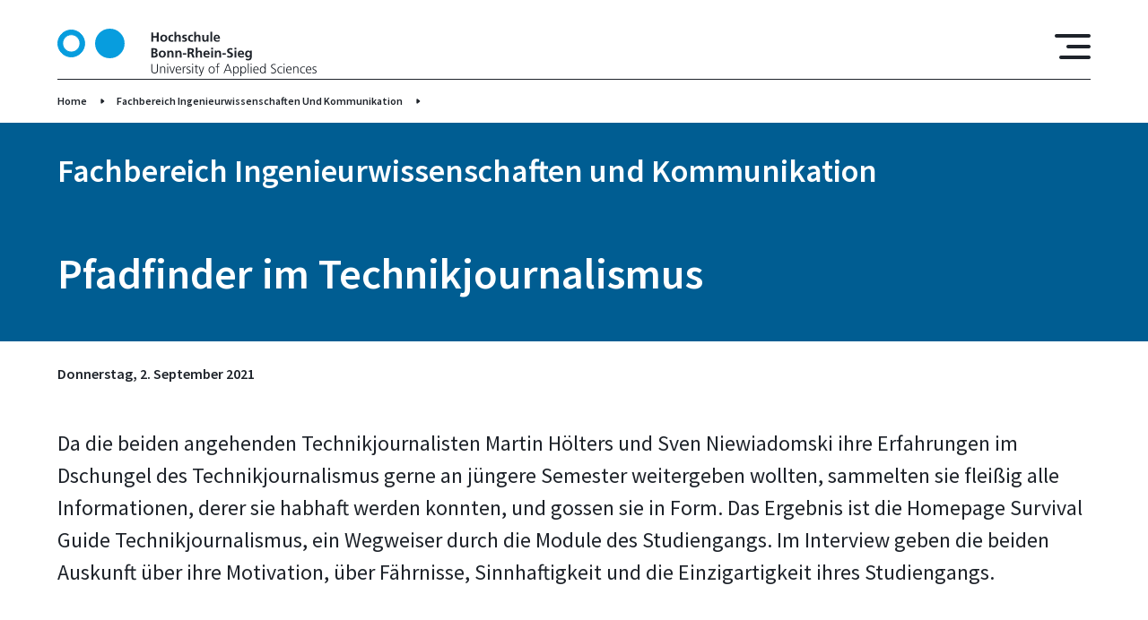

--- FILE ---
content_type: text/html; charset=UTF-8
request_url: https://www.h-brs.de/de/emt/news/pfadfinder-im-technikjournalismus
body_size: 44677
content:
<!DOCTYPE html>
<html lang="de" dir="ltr" prefix="og: https://ogp.me/ns#">
  <head>
    <meta charset="utf-8" />
<noscript><style>form.antibot * :not(.antibot-message) { display: none !important; }</style>
</noscript><script>var _paq = _paq || [];(function(){var u=(("https:" == document.location.protocol) ? "https://matomo.h-brs.de/" : "http://matomo.h-brs.de/");_paq.push(["setSiteId", "2"]);_paq.push(["setTrackerUrl", u+"matomo.php"]);_paq.push(["setDoNotTrack", 1]);if (!window.matomo_search_results_active) {_paq.push(["trackPageView"]);}_paq.push(["setIgnoreClasses", ["no-tracking","colorbox"]]);_paq.push(["enableLinkTracking"]);var d=document,g=d.createElement("script"),s=d.getElementsByTagName("script")[0];g.type="text/javascript";g.defer=true;g.async=true;g.src=u+"matomo.js";s.parentNode.insertBefore(g,s);})();</script>
<meta name="description" content="Zwei Studierende veröffentlichen im Netz einen Wegweiser für den Studiengang Technikjournalismus" />
<meta name="abstract" content="Zwei Studierende veröffentlichen im Netz einen Wegweiser für den Studiengang Technikjournalismus" />
<meta name="keywords" content="Hochschule, Hochschule Bonn-Rhein-Sieg, University of Applied Sciences, Sankt Augustin, Rheinbach, Hennef, Region Bonn Rhein Sieg, Deutschland Germany, FH-BRS, H-BRS fh bonn, hochschule bonn rhein sieg, fh bonn rhein sieg, hbrs, fh sankt augustin, fh rheinbach, fachhochschule bonn, bonn rhein sieg, fh brs, hochschule bonn" />
<link rel="shortlink" href="https://www.h-brs.de/de/node/101881" />
<link rel="canonical" href="https://www.h-brs.de/de/emt/news/pfadfinder-im-technikjournalismus" />
<meta name="theme-color" content="#005d92" />
<meta property="og:site_name" content="Hochschule Bonn-Rhein-Sieg (H-BRS)" />
<meta property="og:url" content="https://www.h-brs.de/de/emt/news/pfadfinder-im-technikjournalismus" />
<meta property="og:title" content="Pfadfinder im Technikjournalismus" />
<meta property="og:description" content="Zwei Studierende veröffentlichen im Netz einen Wegweiser für den Studiengang Technikjournalismus" />
<meta name="Generator" content="Drupal 11 (https://www.drupal.org)" />
<meta name="MobileOptimized" content="width" />
<meta name="HandheldFriendly" content="true" />
<meta name="viewport" content="width=device-width, initial-scale=1.0" />
<link rel="icon" href="/themes/custom/hbrs/favicon.ico" type="image/vnd.microsoft.icon" />

    <title>Pfadfinder im Technikjournalismus | Hochschule Bonn-Rhein-Sieg (H-BRS)</title>
    <link rel="stylesheet" media="all" href="/sites/default/files/css/css_vU6Z7wenAuQWQSi1GfXKSTHB4ktFB1l21m8G585M3ug.css?delta=0&amp;language=de&amp;theme=hbrs&amp;include=[base64]" />
<link rel="stylesheet" media="all" href="/sites/default/files/css/css_5D3O2i55rGrU42Ok1nKIFAcwRTDk-1MdxJnNPobVucM.css?delta=1&amp;language=de&amp;theme=hbrs&amp;include=[base64]" />

    
  </head>
  <body class="global">
        <a href="#main-content" class="visually-hidden focusable">
      Direkt zum Inhalt
    </a>
    
      <div class="dialog-off-canvas-main-canvas" data-off-canvas-main-canvas>
    

<div class="hbrs-wrapper">

  <div class="hbrs-header">
                    <div  id="block-hbrsheaderblock" class="block">
  
    
      



<header  class="header">
  <div class="gr-container">
    <div  class="header__wrapper header__wrapper-- gr-row">

              <div class="gr-3 gr-4@m gr-4@s header__logo">
          
<span  class="link--container">
  <a
     class="link link--"
     href="/de"                                    target="_self" >

              <svg width="289" height="53" viewBox="0 0 289 53" fill="none" xmlns="http://www.w3.org/2000/svg">
<path fill-rule="evenodd" clip-rule="evenodd" d="M73.9241 16.505C73.9241 25.0682 67.0043 32.0098 58.4684 32.0098C49.9326 32.0098 43.0129 25.0682 43.0129 16.505C43.0129 7.94178 49.9326 1 58.4684 1C67.0043 1 73.9241 7.94178 73.9241 16.505Z" fill="#3AC4FF"/>
<path fill-rule="evenodd" clip-rule="evenodd" d="M73.9241 16.505C73.9241 25.0682 67.0043 32.0098 58.4684 32.0098C49.9326 32.0098 43.0129 25.0682 43.0129 16.505C43.0129 7.94178 49.9326 1 58.4684 1C67.0043 1 73.9241 7.94178 73.9241 16.505Z" fill="#079DDE" stroke="#079DDE" stroke-width="2"/>
<path fill-rule="evenodd" clip-rule="evenodd" d="M104.69 4.1897H106.746V8.3441H110.858V4.1897H112.914V14.4726H110.858V9.96464H106.746V14.4726H104.69V4.1897Z" fill="#1E232A"/>
<path fill-rule="evenodd" clip-rule="evenodd" d="M118.581 13.1171C120.094 13.1171 120.49 11.7619 120.49 10.4949C120.49 9.33098 119.874 8.2409 118.581 8.2409C117.304 8.2409 116.687 9.36045 116.687 10.4949C116.687 11.7471 117.083 13.1171 118.581 13.1171ZM118.581 6.70874C120.828 6.70874 122.546 8.22617 122.546 10.7306C122.546 12.9109 121.092 14.6493 118.581 14.6493C116.085 14.6493 114.631 12.9109 114.631 10.7306C114.631 8.22617 116.349 6.70874 118.581 6.70874Z" fill="#1E232A"/>
<path fill-rule="evenodd" clip-rule="evenodd" d="M128.992 8.52079C128.64 8.35875 128.258 8.2409 127.656 8.2409C126.437 8.2409 125.659 9.21314 125.659 10.6422C125.659 12.0418 126.32 13.1171 127.7 13.1171C128.258 13.1171 128.875 12.9109 129.212 12.7636L129.301 14.3988C128.728 14.5756 128.14 14.6493 127.333 14.6493C124.851 14.6493 123.603 12.9551 123.603 10.6422C123.603 8.44713 124.895 6.70874 127.259 6.70874C128.052 6.70874 128.625 6.79713 129.168 6.95931L128.992 8.52079Z" fill="#1E232A"/>
<path fill-rule="evenodd" clip-rule="evenodd" d="M130.607 3.42371H132.575V7.91692H132.604C133.103 7.18037 133.955 6.70884 134.983 6.70884C136.775 6.70884 137.553 7.97584 137.553 9.68477V14.4726H135.585V10.4213C135.585 9.49312 135.57 8.241 134.308 8.241C132.883 8.241 132.575 9.78789 132.575 10.7601V14.4726H130.607V3.42371Z" fill="#1E232A"/>
<path fill-rule="evenodd" clip-rule="evenodd" d="M144.072 8.47659C143.47 8.27036 143.029 8.15251 142.31 8.15251C141.781 8.15251 141.15 8.34401 141.15 8.99217C141.15 10.2003 144.571 9.4341 144.571 12.1742C144.571 13.942 143 14.6493 141.4 14.6493C140.65 14.6493 139.887 14.5165 139.167 14.3252L139.285 12.7046C139.902 13.014 140.548 13.2055 141.223 13.2055C141.723 13.2055 142.515 13.014 142.515 12.2775C142.515 10.7895 139.094 11.8059 139.094 9.06583C139.094 7.4307 140.518 6.70874 142.06 6.70874C142.985 6.70874 143.588 6.85605 144.204 6.98863L144.072 8.47659Z" fill="#1E232A"/>
<path fill-rule="evenodd" clip-rule="evenodd" d="M151.002 8.52079C150.65 8.35875 150.268 8.2409 149.666 8.2409C148.447 8.2409 147.669 9.21314 147.669 10.6422C147.669 12.0418 148.33 13.1171 149.71 13.1171C150.268 13.1171 150.885 12.9109 151.222 12.7636L151.31 14.3988C150.738 14.5756 150.15 14.6493 149.343 14.6493C146.861 14.6493 145.614 12.9551 145.614 10.6422C145.614 8.44713 146.905 6.70874 149.269 6.70874C150.062 6.70874 150.635 6.79713 151.18 6.95931L151.002 8.52079Z" fill="#1E232A"/>
<path fill-rule="evenodd" clip-rule="evenodd" d="M152.617 3.42371H154.585V7.91692H154.614C155.114 7.18037 155.965 6.70884 156.993 6.70884C158.785 6.70884 159.563 7.97584 159.563 9.68477V14.4726H157.595V10.4213C157.595 9.49312 157.581 8.241 156.318 8.241C154.893 8.241 154.585 9.78789 154.585 10.7601V14.4726H152.617V3.42371Z" fill="#1E232A"/>
<path fill-rule="evenodd" clip-rule="evenodd" d="M168.535 14.4726H166.67V13.4413H166.641C166.039 14.178 165.187 14.6494 164.159 14.6494C162.368 14.6494 161.589 13.3824 161.589 11.6736V6.88574H163.557V10.9369C163.557 11.8649 163.572 13.1172 164.835 13.1172C166.259 13.1172 166.567 11.5703 166.567 10.5981V6.88574H168.535V14.4726Z" fill="#1E232A"/>
<path fill-rule="evenodd" clip-rule="evenodd" d="M170.605 14.4725H172.573V3.42371H170.605V14.4725Z" fill="#1E232A"/>
<path fill-rule="evenodd" clip-rule="evenodd" d="M179.386 9.9351C179.327 8.97744 178.887 8.15251 177.786 8.15251C176.684 8.15251 176.126 8.91852 176.038 9.9351H179.386ZM180.708 14.0452C179.988 14.4429 179.166 14.6493 178.109 14.6493C175.612 14.6493 174.159 13.2055 174.159 10.7158C174.159 8.52079 175.319 6.70874 177.668 6.70874C180.473 6.70874 181.266 8.63863 181.266 11.2903H176.038C176.126 12.5131 176.978 13.2055 178.197 13.2055C179.151 13.2055 179.974 12.852 180.708 12.4395V14.0452Z" fill="#1E232A"/>
<path fill-rule="evenodd" clip-rule="evenodd" d="M106.746 30.529H107.715C108.67 30.529 109.83 30.2934 109.83 29.1C109.83 27.7595 108.743 27.5533 107.715 27.5533H106.746V30.529ZM106.746 26.0211H107.583C108.45 26.0211 109.522 25.8296 109.522 24.7688C109.522 23.5756 108.479 23.4872 107.539 23.4872H106.746V26.0211ZM104.69 21.8667H108.273C109.595 21.8667 111.578 22.2497 111.578 24.5037C111.578 25.7265 110.755 26.5809 109.536 26.8018V26.8313C110.931 26.9639 111.886 27.9068 111.886 29.1737C111.886 31.7664 109.566 32.1494 108.273 32.1494H104.69V21.8667Z" fill="#1E232A"/>
<path fill-rule="evenodd" clip-rule="evenodd" d="M116.951 30.7942C118.464 30.7942 118.86 29.439 118.86 28.172C118.86 27.0081 118.244 25.918 116.951 25.918C115.674 25.918 115.057 27.0376 115.057 28.172C115.057 29.4243 115.454 30.7942 116.951 30.7942ZM116.951 24.3859C119.198 24.3859 120.916 25.9033 120.916 28.4077C120.916 30.588 119.463 32.3264 116.951 32.3264C114.455 32.3264 113.001 30.588 113.001 28.4077C113.001 25.9033 114.719 24.3859 116.951 24.3859Z" fill="#1E232A"/>
<path fill-rule="evenodd" clip-rule="evenodd" d="M122.458 24.5628H124.323V25.5939H124.352C124.969 24.7248 125.806 24.3859 126.834 24.3859C128.625 24.3859 129.404 25.6529 129.404 27.3618V32.1495H127.436V28.0983C127.436 27.1701 127.421 25.918 126.158 25.918C124.734 25.918 124.425 27.4649 124.425 28.4372V32.1495H122.458V24.5628Z" fill="#1E232A"/>
<path fill-rule="evenodd" clip-rule="evenodd" d="M131.429 24.5628H133.294V25.5939H133.324C133.941 24.7248 134.778 24.3859 135.805 24.3859C137.597 24.3859 138.375 25.6529 138.375 27.3618V32.1495H136.407V28.0983C136.407 27.1701 136.393 25.918 135.13 25.918C133.706 25.918 133.397 27.4649 133.397 28.4372V32.1495H131.429V24.5628Z" fill="#1E232A"/>
<path fill-rule="evenodd" clip-rule="evenodd" d="M139.902 28.9971H143.764V27.3766H139.902V28.9971Z" fill="#1E232A"/>
<path fill-rule="evenodd" clip-rule="evenodd" d="M147.348 26.2569H148.023C149.036 26.2569 150.196 26.1095 150.196 24.8278C150.196 23.5904 149.051 23.4873 148.023 23.4873H147.348V26.2569ZM145.291 21.8668H147.509C149.712 21.8668 152.34 21.7931 152.34 24.651C152.34 25.8591 151.532 26.8608 150.226 27.0376V27.0672C150.784 27.1112 151.107 27.6712 151.312 28.1278L152.957 32.1495H150.666L149.433 28.938C149.139 28.172 148.875 27.8774 148.008 27.8774H147.348V32.1495H145.291V21.8668Z" fill="#1E232A"/>
<path fill-rule="evenodd" clip-rule="evenodd" d="M154.262 21.1007H156.23V25.5939H156.259C156.76 24.8574 157.611 24.3858 158.639 24.3858C160.431 24.3858 161.209 25.6528 161.209 27.3618V32.1495H159.241V28.0983C159.241 27.1701 159.227 25.918 157.964 25.918C156.539 25.918 156.23 27.4649 156.23 28.4371V32.1495H154.262V21.1007Z" fill="#1E232A"/>
<path fill-rule="evenodd" clip-rule="evenodd" d="M167.978 27.6122C167.919 26.6546 167.479 25.8296 166.378 25.8296C165.276 25.8296 164.717 26.5956 164.629 27.6122H167.978ZM169.3 31.7223C168.58 32.1202 167.758 32.3264 166.701 32.3264C164.203 32.3264 162.749 30.8826 162.749 28.393C162.749 26.1979 163.909 24.3859 166.26 24.3859C169.065 24.3859 169.858 26.3158 169.858 28.9675H164.629C164.717 30.1901 165.57 30.8826 166.787 30.8826C167.743 30.8826 168.566 30.5291 169.3 30.1165V31.7223Z" fill="#1E232A"/>
<path fill-rule="evenodd" clip-rule="evenodd" d="M171.442 32.1495H173.41V24.5628H171.442V32.1495ZM171.442 23.1779H173.41V21.2922H171.442V23.1779Z" fill="#1E232A"/>
<path fill-rule="evenodd" clip-rule="evenodd" d="M175.48 24.5628H177.345V25.5939H177.375C177.991 24.7248 178.828 24.3859 179.856 24.3859C181.649 24.3859 182.427 25.6529 182.427 27.3618V32.1495H180.46V28.0983C180.46 27.1701 180.444 25.918 179.181 25.918C177.756 25.918 177.448 27.4649 177.448 28.4372V32.1495H175.48V24.5628Z" fill="#1E232A"/>
<path fill-rule="evenodd" clip-rule="evenodd" d="M183.953 28.9971H187.815V27.3766H183.953V28.9971Z" fill="#1E232A"/>
<path fill-rule="evenodd" clip-rule="evenodd" d="M195.025 23.7524C194.379 23.4725 193.659 23.3105 192.94 23.3105C192.235 23.3105 191.324 23.6198 191.324 24.7394C191.324 26.522 195.818 25.7707 195.818 29.218C195.818 31.4718 194.041 32.3264 191.97 32.3264C190.854 32.3264 190.355 32.1791 189.342 31.9285L189.533 30.0723C190.238 30.4554 191.045 30.7057 191.853 30.7057C192.631 30.7057 193.674 30.3081 193.674 29.3799C193.674 27.4205 189.18 28.2309 189.18 24.8278C189.18 22.5296 190.957 21.6899 192.763 21.6899C193.644 21.6899 194.467 21.8078 195.216 22.0582L195.025 23.7524Z" fill="#1E232A"/>
<path fill-rule="evenodd" clip-rule="evenodd" d="M197.55 32.1495H199.518V24.5628H197.55V32.1495ZM197.55 23.1779H199.518V21.2922H197.55V23.1779Z" fill="#1E232A"/>
<path fill-rule="evenodd" clip-rule="evenodd" d="M206.331 27.6122C206.272 26.6546 205.832 25.8296 204.731 25.8296C203.629 25.8296 203.071 26.5956 202.983 27.6122H206.331ZM207.653 31.7223C206.933 32.1202 206.111 32.3264 205.054 32.3264C202.557 32.3264 201.104 30.8826 201.104 28.393C201.104 26.1979 202.264 24.3859 204.613 24.3859C207.418 24.3859 208.211 26.3158 208.211 28.9675H202.983C203.071 30.1901 203.923 30.8826 205.142 30.8826C206.096 30.8826 206.919 30.5291 207.653 30.1165V31.7223Z" fill="#1E232A"/>
<path fill-rule="evenodd" clip-rule="evenodd" d="M214.73 28.2751C214.73 26.9786 214.231 25.918 213.086 25.918C211.75 25.918 211.324 27.1556 211.324 28.3193C211.324 29.3506 211.867 30.6175 212.998 30.6175C214.231 30.6175 214.73 29.542 214.73 28.2751ZM216.698 24.5628V31.4129C216.698 33.4754 215.876 35.4199 212.704 35.4199C211.926 35.4199 211.03 35.3022 210.09 34.9043L210.252 33.225C210.854 33.5491 211.838 33.8879 212.454 33.8879C214.628 33.8879 214.73 32.2527 214.73 30.9415H214.701C214.334 31.5897 213.453 32.1495 212.352 32.1495C210.12 32.1495 209.268 30.3523 209.268 28.3193C209.268 26.4925 210.208 24.3859 212.469 24.3859C213.468 24.3859 214.246 24.7248 214.789 25.5939H214.819V24.5628H216.698Z" fill="#1E232A"/>
<path fill-rule="evenodd" clip-rule="evenodd" d="M112.121 46.2321C112.121 49.2668 109.904 50.0034 108.406 50.0034C106.908 50.0034 104.69 49.2668 104.69 46.2321V39.5437H105.704V46.2321C105.704 47.9114 106.629 49.1195 108.406 49.1195C110.183 49.1195 111.108 47.9114 111.108 46.2321V39.5437H112.121V46.2321Z" fill="#1E232A"/>
<path fill-rule="evenodd" clip-rule="evenodd" d="M114.455 44.0813C114.455 43.5068 114.455 42.9175 114.396 42.3135H115.292V43.6541H115.321C115.63 42.9764 116.188 42.1367 117.744 42.1367C119.595 42.1367 120.3 43.3741 120.3 45.0241V49.8267H119.374V45.2598C119.374 43.8455 118.875 42.9322 117.597 42.9322C115.909 42.9322 115.38 44.4202 115.38 45.6723V49.8267H114.455V44.0813Z" fill="#1E232A"/>
<path fill-rule="evenodd" clip-rule="evenodd" d="M122.619 49.8267H123.544V42.3135H122.619V49.8267ZM122.619 40.3099H123.544V39.0724H122.619V40.3099Z" fill="#1E232A"/>
<path fill-rule="evenodd" clip-rule="evenodd" d="M128.478 49.8267H127.392L124.851 42.3135H125.864L127.935 48.8102H127.964L130.138 42.3135H131.107L128.478 49.8267Z" fill="#1E232A"/>
<path fill-rule="evenodd" clip-rule="evenodd" d="M136.965 45.5397C136.965 44.2286 136.437 42.9322 135.056 42.9322C133.691 42.9322 132.854 44.3023 132.854 45.5397H136.965ZM137.421 49.5908C136.775 49.8561 135.937 50.0034 135.247 50.0034C132.766 50.0034 131.84 48.3241 131.84 46.07C131.84 43.7718 133.103 42.1367 134.998 42.1367C137.112 42.1367 137.979 43.8455 137.979 45.8639V46.3353H132.854C132.854 47.9264 133.705 49.208 135.321 49.208C135.996 49.208 136.98 48.9279 137.421 48.6481V49.5908Z" fill="#1E232A"/>
<path fill-rule="evenodd" clip-rule="evenodd" d="M139.74 43.9928C139.74 43.1679 139.74 42.8585 139.682 42.3135H140.607V43.7573H140.636C140.974 42.9175 141.605 42.1367 142.56 42.1367C142.78 42.1367 143.045 42.1809 143.206 42.225V43.1973C143.015 43.1386 142.765 43.109 142.53 43.109C141.062 43.109 140.665 44.759 140.665 46.1143V49.8267H139.74V43.9928Z" fill="#1E232A"/>
<path fill-rule="evenodd" clip-rule="evenodd" d="M144.057 48.7366C144.615 49.0165 145.291 49.208 146.01 49.208C146.892 49.208 147.67 48.7219 147.67 47.8673C147.67 46.0849 144.072 46.3648 144.072 44.1843C144.072 42.6965 145.276 42.1367 146.51 42.1367C146.907 42.1367 147.7 42.225 148.36 42.4755L148.272 43.2859C147.788 43.0649 147.127 42.9322 146.612 42.9322C145.658 42.9322 144.997 43.2268 144.997 44.1843C144.997 45.5839 148.684 45.4071 148.684 47.8673C148.684 49.4584 147.2 50.0034 146.069 50.0034C145.35 50.0034 144.63 49.9151 143.969 49.6499L144.057 48.7366Z" fill="#1E232A"/>
<path fill-rule="evenodd" clip-rule="evenodd" d="M150.341 49.8267H151.266V42.3135H150.341V49.8267ZM150.341 40.3099H151.266V39.0724H150.341V40.3099Z" fill="#1E232A"/>
<mask id="mask0_27482_3308" style="mask-type:alpha" maskUnits="userSpaceOnUse" x="152" y="40" width="12" height="13">
<path d="M152.735 40.1774H163.718V53H152.735V40.1774Z" fill="white"/>
</mask>
<g mask="url(#mask0_27482_3308)">
<path fill-rule="evenodd" clip-rule="evenodd" d="M156.832 43.109H155.128V47.9704C155.128 48.6481 155.378 49.208 156.127 49.208C156.479 49.208 156.714 49.1343 156.979 49.0312L157.037 49.7972C156.817 49.8856 156.362 50.0035 155.907 50.0035C154.262 50.0035 154.203 48.8692 154.203 47.4991V43.109H152.735V42.3135H154.203V40.5014L155.128 40.1774V42.3135H156.832V43.109Z" fill="#1E232A"/>
<path fill-rule="evenodd" clip-rule="evenodd" d="M160.723 50.9464C160.371 51.9775 159.842 53.0088 158.799 53.0088C158.462 53.0088 158.109 52.9646 157.801 52.891L157.889 52.0954C158.065 52.1543 158.241 52.2132 158.579 52.2132C159.372 52.2132 159.636 51.5503 159.93 50.5781L160.121 49.9151L157.463 42.3135H158.476L160.576 48.5893L160.561 48.5744H160.591L162.749 42.3135H163.718L160.723 50.9464Z" fill="#1E232A"/>
</g>
<path fill-rule="evenodd" clip-rule="evenodd" d="M172.015 49.208C173.63 49.208 174.496 47.8084 174.496 46.07C174.496 44.3316 173.63 42.9322 172.015 42.9322C170.4 42.9322 169.533 44.3316 169.533 46.07C169.533 47.8084 170.4 49.208 172.015 49.208ZM172.015 42.1367C174.438 42.1367 175.51 44.0224 175.51 46.07C175.51 48.1177 174.438 50.0034 172.015 50.0034C169.592 50.0034 168.52 48.1177 168.52 46.07C168.52 44.0224 169.592 42.1367 172.015 42.1367Z" fill="#1E232A"/>
<path fill-rule="evenodd" clip-rule="evenodd" d="M177.888 43.109H176.376V42.3135H177.888V41.7685C177.888 40.1922 177.947 38.6011 179.871 38.6011C180.164 38.6011 180.561 38.6454 180.737 38.7485L180.678 39.5587C180.487 39.4556 180.208 39.3965 179.944 39.3965C178.681 39.3965 178.814 40.7667 178.814 41.6654V42.3135H180.502V43.109H178.814V49.8267H177.888V43.109Z" fill="#1E232A"/>
<path fill-rule="evenodd" clip-rule="evenodd" d="M189.959 40.5161L187.727 46.1879H192.176L189.959 40.5161ZM189.459 39.5437H190.605L194.672 49.8266H193.615L192.514 47.0718H187.345L186.244 49.8266H185.26L189.459 39.5437Z" fill="#1E232A"/>
<path fill-rule="evenodd" clip-rule="evenodd" d="M199.077 42.9322C197.433 42.9322 196.86 44.7 196.86 46.07C196.86 47.4401 197.433 49.208 199.077 49.208C200.839 49.208 201.295 47.5285 201.295 46.07C201.295 44.6117 200.839 42.9322 199.077 42.9322ZM195.935 42.3135H196.86L196.801 43.6836H196.831C197.066 43.271 197.638 42.1367 199.224 42.1367C201.427 42.1367 202.308 43.7866 202.308 46.07C202.308 48.2947 201.28 50.0034 199.224 50.0034C198.05 50.0034 197.345 49.5172 196.89 48.5451H196.86V52.9203H195.935V42.3135Z" fill="#1E232A"/>
<path fill-rule="evenodd" clip-rule="evenodd" d="M207.241 42.9322C205.597 42.9322 205.024 44.7 205.024 46.07C205.024 47.4401 205.597 49.208 207.241 49.208C209.004 49.208 209.459 47.5285 209.459 46.07C209.459 44.6117 209.004 42.9322 207.241 42.9322ZM204.099 42.3135H205.024L204.965 43.6836H204.995C205.23 43.271 205.802 42.1367 207.388 42.1367C209.591 42.1367 210.472 43.7866 210.472 46.07C210.472 48.2947 209.444 50.0034 207.388 50.0034C206.214 50.0034 205.509 49.5172 205.054 48.5451H205.024V52.9203H204.099V42.3135Z" fill="#1E232A"/>
<path fill-rule="evenodd" clip-rule="evenodd" d="M212.352 49.8266H213.277V38.7777H212.352V49.8266Z" fill="#1E232A"/>
<path fill-rule="evenodd" clip-rule="evenodd" d="M215.611 49.8267H216.536V42.3135H215.611V49.8267ZM215.611 40.3099H216.536V39.0724H215.611V40.3099Z" fill="#1E232A"/>
<path fill-rule="evenodd" clip-rule="evenodd" d="M223.438 45.5397C223.438 44.2286 222.91 42.9322 221.529 42.9322C220.164 42.9322 219.327 44.3023 219.327 45.5397H223.438ZM223.893 49.5908C223.247 49.8561 222.41 50.0034 221.72 50.0034C219.239 50.0034 218.313 48.3241 218.313 46.07C218.313 43.7718 219.576 42.1367 221.471 42.1367C223.585 42.1367 224.451 43.8455 224.451 45.8639V46.3353H219.327C219.327 47.9264 220.178 49.208 221.794 49.208C222.469 49.208 223.453 48.9279 223.893 48.6481V49.5908Z" fill="#1E232A"/>
<path fill-rule="evenodd" clip-rule="evenodd" d="M229.003 49.2079C230.648 49.2079 231.22 47.4401 231.22 46.0699C231.22 44.7 230.648 42.9321 229.003 42.9321C227.241 42.9321 226.786 44.6116 226.786 46.0699C226.786 47.5284 227.241 49.2079 229.003 49.2079ZM232.146 49.8266H231.22V48.6333H231.191C230.692 49.5908 229.928 50.0034 228.856 50.0034C226.801 50.0034 225.773 48.2946 225.773 46.0699C225.773 43.7865 226.654 42.1366 228.856 42.1366C230.325 42.1366 231.059 43.2121 231.191 43.5804H231.22V38.7777H232.146V49.8266Z" fill="#1E232A"/>
<path fill-rule="evenodd" clip-rule="evenodd" d="M238.282 48.5156C238.886 48.8985 239.59 49.1196 240.545 49.1196C241.808 49.1196 242.85 48.4715 242.85 47.0128C242.85 44.9947 238.151 44.7443 238.151 42.0482C238.151 40.3983 239.59 39.3672 241.397 39.3672C241.896 39.3672 242.703 39.4408 243.408 39.706L243.247 40.6342C242.791 40.3836 242.072 40.251 241.382 40.251C240.325 40.251 239.165 40.693 239.165 42.0189C239.165 44.0814 243.863 44.0961 243.863 47.1013C243.863 49.1785 242.087 50.0035 240.501 50.0035C239.502 50.0035 238.723 49.7972 238.179 49.5615L238.282 48.5156Z" fill="#1E232A"/>
<path fill-rule="evenodd" clip-rule="evenodd" d="M250.677 43.3152C250.177 43.0942 249.575 42.9322 249.076 42.9322C247.27 42.9322 246.257 44.2434 246.257 46.07C246.257 47.7791 247.285 49.208 248.973 49.208C249.561 49.208 250.104 49.0753 250.662 48.8692L250.75 49.7383C250.119 49.9593 249.531 50.0034 248.827 50.0034C246.418 50.0034 245.244 48.1619 245.244 46.07C245.244 43.7573 246.727 42.1367 248.944 42.1367C249.84 42.1367 250.486 42.343 250.75 42.4313L250.677 43.3152Z" fill="#1E232A"/>
<path fill-rule="evenodd" clip-rule="evenodd" d="M252.32 49.8267H253.245V42.3135H252.32V49.8267ZM252.32 40.3099H253.245V39.0724H252.32V40.3099Z" fill="#1E232A"/>
<path fill-rule="evenodd" clip-rule="evenodd" d="M260.146 45.5397C260.146 44.2286 259.618 42.9322 258.238 42.9322C256.872 42.9322 256.035 44.3023 256.035 45.5397H260.146ZM260.602 49.5908C259.956 49.8561 259.119 50.0034 258.428 50.0034C255.947 50.0034 255.022 48.3241 255.022 46.07C255.022 43.7718 256.285 42.1367 258.179 42.1367C260.293 42.1367 261.16 43.8455 261.16 45.8639V46.3353H256.035C256.035 47.9264 256.887 49.208 258.502 49.208C259.177 49.208 260.161 48.9279 260.602 48.6481V49.5908Z" fill="#1E232A"/>
<path fill-rule="evenodd" clip-rule="evenodd" d="M262.922 44.0813C262.922 43.5068 262.922 42.9175 262.863 42.3135H263.759V43.6541H263.788C264.096 42.9764 264.654 42.1367 266.211 42.1367C268.061 42.1367 268.766 43.3741 268.766 45.0241V49.8267H267.841V45.2598C267.841 43.8455 267.341 42.9322 266.064 42.9322C264.375 42.9322 263.847 44.4202 263.847 45.6723V49.8267H262.922V44.0813Z" fill="#1E232A"/>
<path fill-rule="evenodd" clip-rule="evenodd" d="M275.961 43.3152C275.462 43.0942 274.86 42.9322 274.36 42.9322C272.554 42.9322 271.541 44.2434 271.541 46.07C271.541 47.7791 272.569 49.208 274.258 49.208C274.845 49.208 275.388 49.0753 275.946 48.8692L276.034 49.7383C275.403 49.9593 274.816 50.0034 274.111 50.0034C271.703 50.0034 270.528 48.1619 270.528 46.07C270.528 43.7573 272.011 42.1367 274.228 42.1367C275.124 42.1367 275.77 42.343 276.034 42.4313L275.961 43.3152Z" fill="#1E232A"/>
<path fill-rule="evenodd" clip-rule="evenodd" d="M282.172 45.5397C282.172 44.2286 281.643 42.9322 280.263 42.9322C278.898 42.9322 278.061 44.3023 278.061 45.5397H282.172ZM282.627 49.5908C281.981 49.8561 281.144 50.0034 280.454 50.0034C277.972 50.0034 277.047 48.3241 277.047 46.07C277.047 43.7718 278.31 42.1367 280.204 42.1367C282.319 42.1367 283.185 43.8455 283.185 45.8639V46.3353H278.061C278.061 47.9264 278.912 49.208 280.527 49.208C281.203 49.208 282.187 48.9279 282.627 48.6481V49.5908Z" fill="#1E232A"/>
<path fill-rule="evenodd" clip-rule="evenodd" d="M284.374 48.7366C284.932 49.0165 285.608 49.208 286.327 49.208C287.208 49.208 287.987 48.7219 287.987 47.8673C287.987 46.0849 284.389 46.3648 284.389 44.1843C284.389 42.6965 285.593 42.1367 286.827 42.1367C287.223 42.1367 288.016 42.225 288.677 42.4755L288.589 43.2859C288.104 43.0649 287.443 42.9322 286.929 42.9322C285.975 42.9322 285.314 43.2268 285.314 44.1843C285.314 45.5839 289 45.4071 289 47.8673C289 49.4584 287.517 50.0034 286.386 50.0034C285.667 50.0034 284.947 49.9151 284.286 49.6499L284.374 48.7366Z" fill="#1E232A"/>
<path d="M5.89177 16.3874C5.89177 21.7155 10.1977 26.0375 15.5127 26.0375C20.8277 26.0375 25.1336 21.7155 25.1336 16.3874C25.1336 11.0594 20.8277 6.73735 15.5127 6.73735C10.1977 6.73735 5.89177 11.0594 5.89177 16.3874ZM0.5 16.505C0.5 8.21641 7.1973 1.5 15.4554 1.5C23.7137 1.5 30.4111 8.21642 30.4111 16.505C30.4111 24.7934 23.7137 31.5098 15.4554 31.5098C7.1973 31.5098 0.5 24.7934 0.5 16.505Z" fill="#079DDE" stroke="#079DDE"/>
</svg>

        </a>
</span>
        </div>
      
      <div class="gr-2 header__burger-container">
        <i class="icon-hbrs icon-hbrs-burger" id="header-burger"></i>
      </div>

        <div class="gr-container@s header__flyout-navigation" id="header__flyout-navigation">
        <div class="gr-6@s navigation-container">
                      <nav class="gr-12 gr-6@m gr-6@s primary-navigation" id="primary-navigation">
              <ul>
                                  <li>
                    <a class="link primary-navigation__link"
                       href="/de/hochschule"                       >
                      Hochschule
                      <i  class="icon-hbrs icon-hbrs-- icon-hbrs-internal"></i>
                    </a>

                                          

<div class="flyout-expand">
  <div class="gr-container">
    <div class="gr-row">

      <div class="gr-12 gr-6@s">
        <a class="link flyout-expand__close" id="flyout-expand__close">
          <i class="icon-hbrs icon-hbrs-back"></i>
          Hochschule
        </a>
      </div>

              <ul class="gr-4 gr-6@m gr-6@s flyout-expand__main-list">
                      <li>
                              <a
                  class="link flyout-expand__main-link"
                  href="/de/hochschule"
                  >

                  Über die Hochschule
                  <i  class="icon-hbrs icon-hbrs-- icon-hbrs-internal"></i>
                </a>
              
                              <ul class="flyout-expand__sub-list">
                                      <li>
                        <a
                          class="link flyout-expand__sub-link"
                          href="/de/kum/presse"                           >
                          
                                                      Presse
                                                    <i  class="icon-hbrs icon-hbrs-- icon-hbrs-internal"></i>
                        </a>
                    </li>
                                      <li>
                        <a
                          class="link flyout-expand__sub-link"
                          href="/de/kum/newsroom-hbrs"                           >
                          
                                                      Newsroom
                                                    <i  class="icon-hbrs icon-hbrs-- icon-hbrs-internal"></i>
                        </a>
                    </li>
                                      <li>
                        <a
                          class="link flyout-expand__sub-link"
                          href="/de/kum"                           >
                          
                                                      Kommunikation und Marketing
                                                    <i  class="icon-hbrs icon-hbrs-- icon-hbrs-internal"></i>
                        </a>
                    </li>
                                      <li>
                        <a
                          class="link flyout-expand__sub-link"
                          href="/de/gesunde-hochschule"                           >
                          
                                                      Gesunde Hochschule
                                                    <i  class="icon-hbrs icon-hbrs-- icon-hbrs-internal"></i>
                        </a>
                    </li>
                                      <li>
                        <a
                          class="link flyout-expand__sub-link"
                          href="/de/gleichstellung"                           >
                          
                                                      Gleichstellung
                                                    <i  class="icon-hbrs icon-hbrs-- icon-hbrs-internal"></i>
                        </a>
                    </li>
                                      <li>
                        <a
                          class="link flyout-expand__sub-link"
                          href="/de/diversitaet"                           >
                          
                                                      Diversität
                                                    <i  class="icon-hbrs icon-hbrs-- icon-hbrs-internal"></i>
                        </a>
                    </li>
                                      <li>
                        <a
                          class="link flyout-expand__sub-link"
                          href="/de/karriere-an-der-h-brs"                           >
                          
                                                      Karriere an der H-BRS
                                                    <i  class="icon-hbrs icon-hbrs-- icon-hbrs-internal"></i>
                        </a>
                    </li>
                                  </ul>
                          </li>
                      <li>
                              <a
                  class="link flyout-expand__main-link"
                  href="/de/ho"
                  >

                  Zentrale Hochschulorgane
                  <i  class="icon-hbrs icon-hbrs-- icon-hbrs-internal"></i>
                </a>
              
                              <ul class="flyout-expand__sub-list">
                                      <li>
                        <a
                          class="link flyout-expand__sub-link"
                          href="/de/ho/hochschulleitung"                           >
                          
                                                      Präsidium
                                                    <i  class="icon-hbrs icon-hbrs-- icon-hbrs-internal"></i>
                        </a>
                    </li>
                                      <li>
                        <a
                          class="link flyout-expand__sub-link"
                          href="/de/ho/senat"                           >
                          
                                                      Senat
                                                    <i  class="icon-hbrs icon-hbrs-- icon-hbrs-internal"></i>
                        </a>
                    </li>
                                      <li>
                        <a
                          class="link flyout-expand__sub-link"
                          href="/de/ho/der-hochschulrat-der-hochschule-bonn-rhein-sieg"                           >
                          
                                                      Hochschulrat
                                                    <i  class="icon-hbrs icon-hbrs-- icon-hbrs-internal"></i>
                        </a>
                    </li>
                                  </ul>
                          </li>
                  </ul>
              <ul class="gr-4 gr-6@m gr-6@s flyout-expand__main-list">
                      <li>
                              <a
                  class="link flyout-expand__main-link"
                  href="/de/fachbereiche"
                  >

                  Fachbereiche
                  <i  class="icon-hbrs icon-hbrs-- icon-hbrs-internal"></i>
                </a>
              
                              <ul class="flyout-expand__sub-list">
                                      <li>
                        <a
                          class="link flyout-expand__sub-link"
                          href="/de/wiwi"                           >
                          
                                                      Wirtschaftswissenschaften
                                                    <i  class="icon-hbrs icon-hbrs-- icon-hbrs-internal"></i>
                        </a>
                    </li>
                                      <li>
                        <a
                          class="link flyout-expand__sub-link"
                          href="/de/inf"                           >
                          
                                                      Informatik
                                                    <i  class="icon-hbrs icon-hbrs-- icon-hbrs-internal"></i>
                        </a>
                    </li>
                                      <li>
                        <a
                          class="link flyout-expand__sub-link"
                          href="/de/iwk"                           >
                          
                                                      Ingenieurwissenschaften und Kommunikation
                                                    <i  class="icon-hbrs icon-hbrs-- icon-hbrs-internal"></i>
                        </a>
                    </li>
                                      <li>
                        <a
                          class="link flyout-expand__sub-link"
                          href="/de/anna"                           >
                          
                                                      Angewandte Naturwissenschaften
                                                    <i  class="icon-hbrs icon-hbrs-- icon-hbrs-internal"></i>
                        </a>
                    </li>
                                      <li>
                        <a
                          class="link flyout-expand__sub-link"
                          href="/de/sv"                           >
                          
                                                      Sozialpolitik und Soziale Sicherung
                                                    <i  class="icon-hbrs icon-hbrs-- icon-hbrs-internal"></i>
                        </a>
                    </li>
                                  </ul>
                          </li>
                      <li>
                              <a
                  class="link flyout-expand__main-link"
                  href="/de/die-zentralen-einrichtungen-der-hochschule"
                  >

                  Zentrale Einrichtungen
                  <i  class="icon-hbrs icon-hbrs-- icon-hbrs-internal"></i>
                </a>
              
                              <ul class="flyout-expand__sub-list">
                                      <li>
                        <a
                          class="link flyout-expand__sub-link"
                          href="/de/bibliothek"                           >
                          
                                                      Bibliothek
                                                    <i  class="icon-hbrs icon-hbrs-- icon-hbrs-internal"></i>
                        </a>
                    </li>
                                      <li>
                        <a
                          class="link flyout-expand__sub-link"
                          href="/de/its"                           >
                          
                                                      Institut für IT-Service (ITS)
                                                    <i  class="icon-hbrs icon-hbrs-- icon-hbrs-internal"></i>
                        </a>
                    </li>
                                      <li>
                        <a
                          class="link flyout-expand__sub-link"
                          href="/de/io"                           >
                          
                                                      International Office
                                                    <i  class="icon-hbrs icon-hbrs-- icon-hbrs-internal"></i>
                        </a>
                    </li>
                                      <li>
                        <a
                          class="link flyout-expand__sub-link"
                          href="/de/spz"                           >
                          
                                                      Sprachenzentrum
                                                    <i  class="icon-hbrs icon-hbrs-- icon-hbrs-internal"></i>
                        </a>
                    </li>
                                      <li>
                        <a
                          class="link flyout-expand__sub-link"
                          href="/de/zwt"                           >
                          
                                                      ZWT
                                                    <i  class="icon-hbrs icon-hbrs-- icon-hbrs-internal"></i>
                        </a>
                    </li>
                                  </ul>
                          </li>
                  </ul>
              <ul class="gr-4 gr-6@m gr-6@s flyout-expand__main-list">
                      <li>
                              <a
                  class="link flyout-expand__main-link"
                  href="/de/verwaltung"
                  >

                  Verwaltung
                  <i  class="icon-hbrs icon-hbrs-- icon-hbrs-internal"></i>
                </a>
              
                              <ul class="flyout-expand__sub-list">
                                      <li>
                        <a
                          class="link flyout-expand__sub-link"
                          href="/de/d1"                           >
                          
                                                      Facility Management, Bauen und Sicherheit
                                                    <i  class="icon-hbrs icon-hbrs-- icon-hbrs-internal"></i>
                        </a>
                    </li>
                                      <li>
                        <a
                          class="link flyout-expand__sub-link"
                          href="/de/d2"                           >
                          
                                                      Personal
                                                    <i  class="icon-hbrs icon-hbrs-- icon-hbrs-internal"></i>
                        </a>
                    </li>
                                      <li>
                        <a
                          class="link flyout-expand__sub-link"
                          href="/de/d3"                           >
                          
                                                      Finanzen und Einkauf
                                                    <i  class="icon-hbrs icon-hbrs-- icon-hbrs-internal"></i>
                        </a>
                    </li>
                                      <li>
                        <a
                          class="link flyout-expand__sub-link"
                          href="/de/verwaltung/hochschulplanung-organisation-und-controlling"                           >
                          
                                                      Hochschulplanung und Controlling, Organisation
                                                    <i  class="icon-hbrs icon-hbrs-- icon-hbrs-internal"></i>
                        </a>
                    </li>
                                      <li>
                        <a
                          class="link flyout-expand__sub-link"
                          href="/de/verwaltung/studentische-angelegenheiten-und-allgemeine-studienberatung"                           >
                          
                                                      Studentische Angelegenheiten und Allgemeine Studienberatung 
                                                    <i  class="icon-hbrs icon-hbrs-- icon-hbrs-internal"></i>
                        </a>
                    </li>
                                      <li>
                        <a
                          class="link flyout-expand__sub-link"
                          href="/de/legal"                           >
                          
                                                      Stabsstelle Recht und Compliance
                                                    <i  class="icon-hbrs icon-hbrs-- icon-hbrs-internal"></i>
                        </a>
                    </li>
                                  </ul>
                          </li>
                  </ul>
          </div>
  </div>
</div>
                    
                  </li>
                                  <li>
                    <a class="link primary-navigation__link"
                       href="/de/studium"                       >
                      Studium
                      <i  class="icon-hbrs icon-hbrs-- icon-hbrs-internal"></i>
                    </a>

                                          

<div class="flyout-expand">
  <div class="gr-container">
    <div class="gr-row">

      <div class="gr-12 gr-6@s">
        <a class="link flyout-expand__close" id="flyout-expand__close">
          <i class="icon-hbrs icon-hbrs-back"></i>
          Studium
        </a>
      </div>

              <ul class="gr-4 gr-6@m gr-6@s flyout-expand__main-list">
                      <li>
                              <a
                  class="link flyout-expand__main-link"
                  href="/de/studium"
                  >

                  Rund ums Studium
                  <i  class="icon-hbrs icon-hbrs-- icon-hbrs-internal"></i>
                </a>
              
                              <ul class="flyout-expand__sub-list">
                                      <li>
                        <a
                          class="link flyout-expand__sub-link"
                          href="/de/d5/ueberblick-bewerben"                           >
                          
                                                      Bewerben
                                                    <i  class="icon-hbrs icon-hbrs-- icon-hbrs-internal"></i>
                        </a>
                    </li>
                                      <li>
                        <a
                          class="link flyout-expand__sub-link"
                          href="/de/alle-studiengaenge"                           >
                          
                                                      Studiengänge
                                                    <i  class="icon-hbrs icon-hbrs-- icon-hbrs-internal"></i>
                        </a>
                    </li>
                                      <li>
                        <a
                          class="link flyout-expand__sub-link"
                          href="/de/graduierteninstitut"                           >
                          
                                                      Promovieren
                                                    <i  class="icon-hbrs icon-hbrs-- icon-hbrs-internal"></i>
                        </a>
                    </li>
                                      <li>
                        <a
                          class="link flyout-expand__sub-link"
                          href="/de/d5/allgemeine-studienberatung"                           >
                          
                                                      Studienberatung
                                                    <i  class="icon-hbrs icon-hbrs-- icon-hbrs-internal"></i>
                        </a>
                    </li>
                                      <li>
                        <a
                          class="link flyout-expand__sub-link"
                          href="/de/studierendenservice"                           >
                          
                                                      Studierendenservice
                                                    <i  class="icon-hbrs icon-hbrs-- icon-hbrs-internal"></i>
                        </a>
                    </li>
                                      <li>
                        <a
                          class="link flyout-expand__sub-link"
                          href="/de/pruefungsservice"                           >
                          
                                                      Prüfungsservice
                                                    <i  class="icon-hbrs icon-hbrs-- icon-hbrs-internal"></i>
                        </a>
                    </li>
                                      <li>
                        <a
                          class="link flyout-expand__sub-link"
                          href="/de/studentische-gremien"                           >
                          
                                                      Studentische Gremien
                                                    <i  class="icon-hbrs icon-hbrs-- icon-hbrs-internal"></i>
                        </a>
                    </li>
                                      <li>
                        <a
                          class="link flyout-expand__sub-link"
                          href="/de/studium-verantwortung"                           >
                          
                                                      Studium Verantwortung
                                                    <i  class="icon-hbrs icon-hbrs-- icon-hbrs-internal"></i>
                        </a>
                    </li>
                                  </ul>
                          </li>
                  </ul>
              <ul class="gr-4 gr-6@m gr-6@s flyout-expand__main-list">
                      <li>
                              <h6> Zielgruppen </h6>
              
                              <ul class="flyout-expand__sub-list">
                                      <li>
                        <a
                          class="link flyout-expand__sub-link"
                          href="/de/zielgruppe/studieninteressierte"                           >
                          
                                                      Studieninteressierte
                                                    <i  class="icon-hbrs icon-hbrs-- icon-hbrs-internal"></i>
                        </a>
                    </li>
                                      <li>
                        <a
                          class="link flyout-expand__sub-link"
                          href="/de/zielgruppe/studierende"                           >
                          
                                                      Studierende
                                                    <i  class="icon-hbrs icon-hbrs-- icon-hbrs-internal"></i>
                        </a>
                    </li>
                                  </ul>
                          </li>
                  </ul>
          </div>
  </div>
</div>
                    
                  </li>
                                  <li>
                    <a class="link primary-navigation__link"
                       href="/de/lehre"                       >
                      Lehre
                      <i  class="icon-hbrs icon-hbrs-- icon-hbrs-internal"></i>
                    </a>

                                          

<div class="flyout-expand">
  <div class="gr-container">
    <div class="gr-row">

      <div class="gr-12 gr-6@s">
        <a class="link flyout-expand__close" id="flyout-expand__close">
          <i class="icon-hbrs icon-hbrs-back"></i>
          Lehre
        </a>
      </div>

              <ul class="gr-4 gr-6@m gr-6@s flyout-expand__main-list">
                      <li>
                              <a
                  class="link flyout-expand__main-link"
                  href="/de/lehre"
                  >

                  Lehre an der H-BRS
                  <i  class="icon-hbrs icon-hbrs-- icon-hbrs-internal"></i>
                </a>
              
                              <ul class="flyout-expand__sub-list">
                                      <li>
                        <a
                          class="link flyout-expand__sub-link"
                          href="/de/spz"                           >
                          
                                                      Sprachenzentrum
                                                    <i  class="icon-hbrs icon-hbrs-- icon-hbrs-internal"></i>
                        </a>
                    </li>
                                      <li>
                        <a
                          class="link flyout-expand__sub-link"
                          href="/de/bib"                           >
                          
                                                      Bibliothek
                                                    <i  class="icon-hbrs icon-hbrs-- icon-hbrs-internal"></i>
                        </a>
                    </li>
                                      <li>
                        <a
                          class="link flyout-expand__sub-link"
                          href="/de/ziel"                           >
                          
                                                      ZIEL
                                                    <i  class="icon-hbrs icon-hbrs-- icon-hbrs-internal"></i>
                        </a>
                    </li>
                                      <li>
                        <a
                          class="link flyout-expand__sub-link"
                          href="/de/bib/e-learning"                           >
                          
                                                      E-Learning
                                                    <i  class="icon-hbrs icon-hbrs-- icon-hbrs-internal"></i>
                        </a>
                    </li>
                                      <li>
                        <a
                          class="link flyout-expand__sub-link"
                          href="/de/kompass"                           >
                          
                                                      Kompass Digitale Lehre
                                                    <i  class="icon-hbrs icon-hbrs-- icon-hbrs-internal"></i>
                        </a>
                    </li>
                                  </ul>
                          </li>
                  </ul>
          </div>
  </div>
</div>
                    
                  </li>
                                  <li>
                    <a class="link primary-navigation__link"
                       href="/de/forschung"                       >
                      Forschung
                      <i  class="icon-hbrs icon-hbrs-- icon-hbrs-internal"></i>
                    </a>

                                          

<div class="flyout-expand">
  <div class="gr-container">
    <div class="gr-row">

      <div class="gr-12 gr-6@s">
        <a class="link flyout-expand__close" id="flyout-expand__close">
          <i class="icon-hbrs icon-hbrs-back"></i>
          Forschung
        </a>
      </div>

              <ul class="gr-4 gr-6@m gr-6@s flyout-expand__main-list">
                      <li>
                              <a
                  class="link flyout-expand__main-link"
                  href="/de/forschung"
                  >

                  Forschung an der H-BRS
                  <i  class="icon-hbrs icon-hbrs-- icon-hbrs-internal"></i>
                </a>
              
                              <ul class="flyout-expand__sub-list">
                                      <li>
                        <a
                          class="link flyout-expand__sub-link"
                          href="/de/die-institute-der-hochschule"                           >
                          
                                                      Alle Institute der H-BRS
                                                    <i  class="icon-hbrs icon-hbrs-- icon-hbrs-internal"></i>
                        </a>
                    </li>
                                      <li>
                        <a
                          class="link flyout-expand__sub-link"
                          href="/de/forschungsdatenbank"                           >
                          
                                                      Forschungsdatenbank
                                                    <i  class="icon-hbrs icon-hbrs-- icon-hbrs-internal"></i>
                        </a>
                    </li>
                                      <li>
                        <a
                          class="link flyout-expand__sub-link"
                          href="/de/graduierteninstitut"                           >
                          
                                                      Promovieren an der H-BRS
                                                    <i  class="icon-hbrs icon-hbrs-- icon-hbrs-internal"></i>
                        </a>
                    </li>
                                      <li>
                        <a
                          class="link flyout-expand__sub-link"
                          href="/de/zwt"                           >
                          
                                                      Zentrum für Wissenschafts- und Technologietransfer
                                                    <i  class="icon-hbrs icon-hbrs-- icon-hbrs-internal"></i>
                        </a>
                    </li>
                                      <li>
                        <a
                          class="link flyout-expand__sub-link"
                          href="/de/das-zentrum-fuer-angewandte-forschung-der-hochschule-bonn-rhein-sieg"                           >
                          
                                                      Zentrum für Angewandte Forschung
                                                    <i  class="icon-hbrs icon-hbrs-- icon-hbrs-internal"></i>
                        </a>
                    </li>
                                  </ul>
                          </li>
                  </ul>
              <ul class="gr-4 gr-6@m gr-6@s flyout-expand__main-list">
                      <li>
                              <a
                  class="link flyout-expand__main-link"
                  href="/de/vp2/forschungsschwerpunkte-der-hochschule-bonn-rhein-sieg"
                  >

                  Forschungsschwerpunkte
                  <i  class="icon-hbrs icon-hbrs-- icon-hbrs-internal"></i>
                </a>
              
                              <ul class="flyout-expand__sub-list">
                                      <li>
                        <a
                          class="link flyout-expand__sub-link"
                          href="/de/vp2/forschungsschwerpunkt-sicherheitsforschung"                           >
                          
                                                      Sicherheitsforschung
                                                    <i  class="icon-hbrs icon-hbrs-- icon-hbrs-internal"></i>
                        </a>
                    </li>
                                      <li>
                        <a
                          class="link flyout-expand__sub-link"
                          href="/de/vp2/forschungsschwerpunkt-nachhaltigkeit-ressourcenschonung-und-energieeffizienz"                           >
                          
                                                      Nachhaltigkeit, Ressourcenschonung und Energieeffizienz
                                                    <i  class="icon-hbrs icon-hbrs-- icon-hbrs-internal"></i>
                        </a>
                    </li>
                                      <li>
                        <a
                          class="link flyout-expand__sub-link"
                          href="/de/vp2/forschungsschwerpunkt-visual-computing"                           >
                          
                                                      Visual Computing 
                                                    <i  class="icon-hbrs icon-hbrs-- icon-hbrs-internal"></i>
                        </a>
                    </li>
                                      <li>
                        <a
                          class="link flyout-expand__sub-link"
                          href="/de/vp2/forschungsschwerpunkt-life-sciences-und-gesundheit"                           >
                          
                                                      Life Sciences und Gesundheit
                                                    <i  class="icon-hbrs icon-hbrs-- icon-hbrs-internal"></i>
                        </a>
                    </li>
                                      <li>
                        <a
                          class="link flyout-expand__sub-link"
                          href="/de/vp2/forschungsschwerpunkt-ki-und-autonome-systeme"                           >
                          
                                                      KI und Autonome Systeme 
                                                    <i  class="icon-hbrs icon-hbrs-- icon-hbrs-internal"></i>
                        </a>
                    </li>
                                  </ul>
                          </li>
                  </ul>
          </div>
  </div>
</div>
                    
                  </li>
                                  <li>
                    <a class="link primary-navigation__link"
                                            >
                      Transfer
                      <i  class="icon-hbrs icon-hbrs-- icon-hbrs-internal"></i>
                    </a>

                                          

<div class="flyout-expand">
  <div class="gr-container">
    <div class="gr-row">

      <div class="gr-12 gr-6@s">
        <a class="link flyout-expand__close" id="flyout-expand__close">
          <i class="icon-hbrs icon-hbrs-back"></i>
          Transfer
        </a>
      </div>

              <ul class="gr-4 gr-6@m gr-6@s flyout-expand__main-list">
                      <li>
                              <a
                  class="link flyout-expand__main-link"
                  href="/de/transfer"
                  >

                  Transfer an der H-BRS
                  <i  class="icon-hbrs icon-hbrs-- icon-hbrs-internal"></i>
                </a>
              
                              <ul class="flyout-expand__sub-list">
                                      <li>
                        <a
                          class="link flyout-expand__sub-link"
                          href="/de/zwt"                           >
                          
                                                      Zentrum für Wissenschafts- und Technologietransfer (ZWT)
                                                    <i  class="icon-hbrs icon-hbrs-- icon-hbrs-internal"></i>
                        </a>
                    </li>
                                      <li>
                        <a
                          class="link flyout-expand__sub-link"
                          href="/de/gruenden"                           >
                          
                                                      H-BRS Gründungszentrum
                                                    <i  class="icon-hbrs icon-hbrs-- icon-hbrs-internal"></i>
                        </a>
                    </li>
                                  </ul>
                          </li>
                  </ul>
              <ul class="gr-4 gr-6@m gr-6@s flyout-expand__main-list">
                      <li>
                              <h6> Zielgruppen </h6>
              
                              <ul class="flyout-expand__sub-list">
                                      <li>
                        <a
                          class="link flyout-expand__sub-link"
                          href="/de/zielgruppe/unternehmen"                           >
                          
                                                      Unternehmen
                                                    <i  class="icon-hbrs icon-hbrs-- icon-hbrs-internal"></i>
                        </a>
                    </li>
                                  </ul>
                          </li>
                  </ul>
          </div>
  </div>
</div>
                    
                  </li>
                                  <li>
                    <a class="link primary-navigation__link"
                       href="/de/international"                       >
                      Internationales
                      <i  class="icon-hbrs icon-hbrs-- icon-hbrs-internal"></i>
                    </a>

                                          

<div class="flyout-expand">
  <div class="gr-container">
    <div class="gr-row">

      <div class="gr-12 gr-6@s">
        <a class="link flyout-expand__close" id="flyout-expand__close">
          <i class="icon-hbrs icon-hbrs-back"></i>
          Internationales
        </a>
      </div>

              <ul class="gr-4 gr-6@m gr-6@s flyout-expand__main-list">
                      <li>
                              <a
                  class="link flyout-expand__main-link"
                  href="/de/international"
                  >

                  International
                  <i  class="icon-hbrs icon-hbrs-- icon-hbrs-internal"></i>
                </a>
              
                              <ul class="flyout-expand__sub-list">
                                      <li>
                        <a
                          class="link flyout-expand__sub-link"
                          href="/de/vp3/strategien-und-leitlinien"                           >
                          
                                                      Strategien und Leitlinien
                                                    <i  class="icon-hbrs icon-hbrs-- icon-hbrs-internal"></i>
                        </a>
                    </li>
                                      <li>
                        <a
                          class="link flyout-expand__sub-link"
                          href="/de/vp3/netzwerk-und-projekte-weltweit"                           >
                          
                                                      Netzwerk weltweit
                                                    <i  class="icon-hbrs icon-hbrs-- icon-hbrs-internal"></i>
                        </a>
                    </li>
                                      <li>
                        <a
                          class="link flyout-expand__sub-link"
                          href="/de/vp3/von-der-h-brs-die-welt"                           >
                          
                                                      Von der H-BRS in die Welt
                                                    <i  class="icon-hbrs icon-hbrs-- icon-hbrs-internal"></i>
                        </a>
                    </li>
                                      <li>
                        <a
                          class="link flyout-expand__sub-link"
                          href="/de/vp3/aus-der-welt-die-h-brs"                           >
                          
                                                      Aus der Welt an die H-BRS
                                                    <i  class="icon-hbrs icon-hbrs-- icon-hbrs-internal"></i>
                        </a>
                    </li>
                                      <li>
                        <a
                          class="link flyout-expand__sub-link"
                          href="/de/vp3/anlaufstellen-und-gremien"                           >
                          
                                                      Anlaufstellen und Gremien
                                                    <i  class="icon-hbrs icon-hbrs-- icon-hbrs-internal"></i>
                        </a>
                    </li>
                                      <li>
                        <a
                          class="link flyout-expand__sub-link"
                          href="/de/io"                           >
                          
                                                      International Office
                                                    <i  class="icon-hbrs icon-hbrs-- icon-hbrs-internal"></i>
                        </a>
                    </li>
                                  </ul>
                          </li>
                  </ul>
          </div>
  </div>
</div>
                    
                  </li>
                              </ul>
            </nav>
          
                      <nav class="gr-12 gr-6@m gr-6@s secondary-navigation" id="secondary-navigation">
              <ul>
                                                      <li>
                      <a
                        class="link secondary-navigation__link flyout"
                         >
                        <svg width="24" height="24" viewBox="0 0 24 24" fill="none" xmlns="http://www.w3.org/2000/svg">
<path fill-rule="evenodd" clip-rule="evenodd" d="M12 24C18.6274 24 24 18.6274 24 12C24 5.37258 18.6274 0 12 0C5.37258 0 0 5.37258 0 12C0 18.6274 5.37258 24 12 24ZM9.08391 9.78976C9.19035 9.50637 9.50549 9.19069 9.78976 9.08391L16.978 6.3839C17.5424 6.17188 17.8284 6.45672 17.6161 7.02204L14.9161 14.2102C14.8096 14.4936 14.4945 14.8093 14.2102 14.9161L7.02204 17.6161C6.45758 17.8281 6.17155 17.5433 6.3839 16.978L9.08391 9.78976ZM12 13.0909C12.6025 13.0909 13.0909 12.6025 13.0909 12C13.0909 11.3975 12.6025 10.9091 12 10.9091C11.3975 10.9091 10.9091 11.3975 10.9091 12C10.9091 12.6025 11.3975 13.0909 12 13.0909Z" fill="#1E232A"/>
</svg>

                        Schnelleinstieg
                      </a>
                                              

<div class="flyout-expand">
  <div class="gr-container">
    <div class="gr-row">

      <div class="gr-12 gr-6@s">
        <a class="link flyout-expand__close" id="flyout-expand__close">
          <i class="icon-hbrs icon-hbrs-back"></i>
          Schnelleinstieg
        </a>
      </div>

              <ul class="gr-4 gr-6@m gr-6@s flyout-expand__main-list">
                      <li>
                              <h6> Meist gesucht </h6>
              
                              <ul class="flyout-expand__sub-list">
                                      <li>
                        <a
                          class="link flyout-expand__sub-link"
                          href="/de/its/anleitung-studierenden-e-mailserver"                           >
                          
                                                      E-Mail Accounts für Studierende und Lehrbeauftragte
                                                    <i  class="icon-hbrs icon-hbrs-- icon-hbrs-internal"></i>
                        </a>
                    </li>
                                      <li>
                        <a
                          class="link flyout-expand__sub-link"
                          href="/de/bib/e-learning-tools-fuer-studierende"                           >
                          
                                                      E-Learning Tools für Studierende
                                                    <i  class="icon-hbrs icon-hbrs-- icon-hbrs-internal"></i>
                        </a>
                    </li>
                                      <li>
                        <a
                          class="link flyout-expand__sub-link"
                          href="/de/d5/zentrale-informationen-fuer-erstsemester-studierende"                           >
                          
                                                      Informationen für Erstsemester
                                                    <i  class="icon-hbrs icon-hbrs-- icon-hbrs-internal"></i>
                        </a>
                    </li>
                                      <li>
                        <a
                          class="link flyout-expand__sub-link"
                          href="/de/amtliche-bekanntmachungen-und-ordnungen-der-hochschule"                           >
                          
                                                      Amtliche Bekanntmachungen der H-BRS
                                                    <i  class="icon-hbrs icon-hbrs-- icon-hbrs-internal"></i>
                        </a>
                    </li>
                                      <li>
                        <a
                          class="link flyout-expand__sub-link"
                          href="/de/d2/stellenangebote"                           >
                          
                                                      Stellenangebote der H-BRS
                                                    <i  class="icon-hbrs icon-hbrs-- icon-hbrs-internal"></i>
                        </a>
                    </li>
                                  </ul>
                          </li>
                  </ul>
              <ul class="gr-4 gr-6@m gr-6@s flyout-expand__main-list">
                      <li>
                              <h6> Unsere Zielgruppen </h6>
              
                              <ul class="flyout-expand__sub-list">
                                      <li>
                        <a
                          class="link flyout-expand__sub-link"
                          href="/de/zielgruppe/studierende"                           >
                                                      
<span  class="circle-icon">

      <svg width="40" height="40" viewBox="0 0 40 40" fill="none" xmlns="http://www.w3.org/2000/svg">
<path d="M19.8815 39.2532C23.7093 39.2532 27.4511 38.1182 30.6338 35.9916C33.8165 33.8649 36.2971 30.8423 37.762 27.3059C39.2268 23.7695 39.6101 19.8781 38.8633 16.1239C38.1165 12.3696 36.2733 8.92112 33.5666 6.21446C30.8599 3.50781 27.4115 1.66455 23.6572 0.917782C19.903 0.171017 16.0116 0.554284 12.4752 2.01912C8.93875 3.48395 5.91612 5.96456 3.78951 9.14725C1.6629 12.3299 0.527832 16.0718 0.527832 19.8996C0.527832 25.0325 2.56687 29.9552 6.19639 33.5847C9.82591 37.2142 14.7486 39.2532 19.8815 39.2532" fill="white"/>
<path d="M19.2626 14.3288C18.4979 14.3288 17.888 14.0466 17.888 13.6916C17.8841 13.6675 17.8841 13.6429 17.888 13.6187C17.9609 13.3001 18.5435 13.0634 19.2535 13.0634C19.9636 13.0634 20.528 13.3001 20.6099 13.6096C20.6142 13.6368 20.6142 13.6644 20.6099 13.6916C20.6099 14.0466 19.9909 14.3288 19.2353 14.3288H19.2626ZM31.4247 14.0375C31.4247 13.4822 30.6691 13.291 30.6691 13.291L20.0728 10.2232C19.8006 10.1435 19.5189 10.1007 19.2353 10.0958C18.9923 10.0873 18.7502 10.1308 18.5253 10.2232L7.79244 13.2637C7.71961 13.2637 7.10059 13.5095 7.10059 14.0557C7.11798 14.2124 7.17579 14.3619 7.26835 14.4896C7.3609 14.6173 7.48503 14.7187 7.62858 14.784L9.35821 15.3939L11.37 16.104L12.8084 16.6137L13.127 16.723L13.8553 16.9779L15.5576 17.5787L19.1989 18.8805V18.926L22.9859 17.5878L24.7064 16.9779L25.462 16.7139L25.7806 16.6046L27.1825 16.104L28.4388 15.667C28.5375 15.7651 28.6139 15.8835 28.6626 16.0139C28.7113 16.1443 28.7312 16.2837 28.721 16.4226V18.5345C28.721 18.5345 27.7469 19.5268 28.4024 20.4553C28.4275 20.4897 28.4411 20.5311 28.4411 20.5737C28.4411 20.6162 28.4275 20.6577 28.4024 20.692C28.3386 20.7558 27.4465 21.6024 29.6222 24.4244C29.6222 24.4244 31.8161 21.9574 30.9422 20.6556C30.9129 20.6292 30.8895 20.5969 30.8735 20.5608C30.8575 20.5247 30.8492 20.4857 30.8492 20.4462C30.8492 20.4068 30.8575 20.3678 30.8735 20.3317C30.8895 20.2956 30.9129 20.2633 30.9422 20.2369C31.0539 19.9479 31.0764 19.632 31.0066 19.3301C30.9368 19.0282 30.778 18.7543 30.5507 18.5436V16.3862C30.5632 15.9212 30.4666 15.4597 30.2685 15.0389L30.9149 14.8113C31.083 14.7781 31.2325 14.6829 31.3336 14.5446C31.4348 14.4063 31.4803 14.2351 31.4611 14.0648" fill="#3AC4FF"/>
<path d="M19.1899 19.499L19.1999 19.509V19.499H19.1899Z" fill="black"/>
<path d="M24.9888 20.0276C25.613 21.0429 25.955 22.2063 25.9797 23.3978C26.0043 24.5894 25.7107 25.7659 25.1291 26.8061C24.5475 27.8464 23.699 28.7126 22.671 29.3156C21.643 29.9186 20.4728 30.2365 19.2811 30.2365C18.0893 30.2365 16.9191 29.9186 15.8911 29.3156C14.8631 28.7126 14.0146 27.8464 13.433 26.8061C12.8514 25.7659 12.5578 24.5894 12.5824 23.3978C12.6071 22.2063 12.9491 21.0429 13.5733 20.0276L12.0166 19.4814C11.3127 20.7494 10.9521 22.1792 10.9704 23.6294C10.9887 25.0795 11.3853 26.4997 12.121 27.7496C12.8566 28.9994 13.9059 30.0354 15.1649 30.7553C16.4239 31.4751 17.849 31.8538 19.2993 31.8538C20.7495 31.8538 22.1747 31.4751 23.4336 30.7553C24.6926 30.0354 25.7419 28.9994 26.4776 27.7496C27.2132 26.4997 27.6098 25.0795 27.6281 23.6294C27.6464 22.1792 27.2858 20.7494 26.5819 19.4814L24.9888 20.0276Z" fill="#3AC4FF"/>
<path d="M15.0298 25.0074C15.481 25.7611 16.1123 26.3911 16.867 26.8407C17.6217 27.2903 18.4762 27.5456 19.3539 27.5836C20.23 27.5441 21.0826 27.2882 21.8356 26.8386C22.5886 26.389 23.2184 25.7599 23.6688 25.0074L23.3138 24.6523C22.1995 25.5818 20.7864 26.0765 19.3357 26.0452C17.8883 26.0727 16.4794 25.5783 15.3666 24.6523L15.0298 25.0074Z" fill="#3AC4FF"/>
<path d="M17.0323 23.0406C17.2791 23.0404 17.5202 22.9665 17.7247 22.8283C17.9291 22.6902 18.0876 22.4941 18.1799 22.2652C18.2721 22.0363 18.2938 21.7851 18.2422 21.5437C18.1906 21.3024 18.0681 21.082 17.8904 20.9108C17.7127 20.7396 17.4878 20.6255 17.2448 20.583C17.0017 20.5405 16.7514 20.5716 16.5262 20.6723C16.3009 20.773 16.1109 20.9387 15.9805 21.1482C15.85 21.3577 15.7852 21.6014 15.7943 21.848C15.7943 22.1764 15.9247 22.4913 16.1569 22.7235C16.3891 22.9556 16.704 23.0861 17.0323 23.0861" fill="#3AC4FF"/>
<path d="M21.7482 23.0406C21.9949 23.0404 22.236 22.9665 22.4405 22.8283C22.6449 22.6902 22.8035 22.4941 22.8957 22.2652C22.9879 22.0363 23.0096 21.7851 22.958 21.5437C22.9065 21.3024 22.7839 21.082 22.6062 20.9108C22.4285 20.7396 22.2037 20.6255 21.9606 20.583C21.7175 20.5405 21.4673 20.5716 21.242 20.6723C21.0167 20.773 20.8267 20.9387 20.6963 21.1482C20.5659 21.3577 20.501 21.6014 20.5101 21.848C20.5101 22.1764 20.6406 22.4913 20.8727 22.7235C21.1049 22.9556 21.4198 23.0861 21.7482 23.0861" fill="#3AC4FF"/>
</svg>

  
</span>
                          
                                                      Studierende
                                                    <i  class="icon-hbrs icon-hbrs-- icon-hbrs-internal"></i>
                        </a>
                    </li>
                                      <li>
                        <a
                          class="link flyout-expand__sub-link"
                          href="/de/zielgruppe/studieninteressierte"                           >
                                                      
<span  class="circle-icon">

      <svg width="40" height="40" viewBox="0 0 40 40" fill="none" xmlns="http://www.w3.org/2000/svg">
<g clip-path="url(#clip0_5466_95468)">
<path d="M19.8454 39.3812C23.6732 39.3812 27.415 38.2461 30.5977 36.1195C33.7804 33.9929 36.261 30.9702 37.7258 27.4338C39.1907 23.8974 39.5739 20.006 38.8272 16.2518C38.0804 12.4975 36.2371 9.04905 33.5305 6.34239C30.8238 3.63574 27.3753 1.79248 23.6211 1.04571C19.8668 0.298947 15.9755 0.682214 12.439 2.14705C8.90262 3.61188 5.87999 6.09249 3.75338 9.27518C1.62677 12.4579 0.491699 16.1997 0.491699 20.0275C0.491699 25.1604 2.53074 30.0831 6.16026 33.7126C9.78977 37.3421 14.7125 39.3812 19.8454 39.3812Z" fill="white"/>
<path d="M18.8985 15.7307C18.7122 15.5362 18.567 15.3062 18.4715 15.0544C18.3761 14.8026 18.3325 14.5341 18.3432 14.265C18.3618 13.927 18.4526 13.5968 18.6097 13.2969C18.7667 12.9969 18.9863 12.7341 19.2536 12.5263C19.716 12.0996 20.3221 11.8626 20.9513 11.8626C21.5805 11.8626 22.1867 12.0996 22.6491 12.5263C22.9175 12.8142 23.0985 13.1724 23.171 13.5592C23.2436 13.9461 23.2046 14.3455 23.0587 14.7111C22.9061 15.0983 22.6622 15.4429 22.3479 15.7156C22.0335 15.9884 21.658 16.1812 21.2531 16.2777C20.8483 16.3742 20.4261 16.3716 20.0226 16.27C19.619 16.1684 19.2458 15.9709 18.9349 15.6942L18.8985 15.7307ZM34.2103 13.6551C34.2103 13.0088 33.3 12.7448 33.3 12.7448C33.3 12.7448 21.9117 9.47668 20.7556 9.10344C20.4365 9.0071 20.1057 8.95503 19.7724 8.94869C19.4882 8.9377 19.2051 8.99058 18.944 9.10344L6.29952 12.7448C6.21759 12.7448 5.48022 13.0361 5.48022 13.6551C5.48022 14.2741 6.10835 14.5654 6.10835 14.5654L12.599 16.8413L13.4001 17.1326C12.0285 18.7478 11.3133 20.819 11.3959 22.9364C11.4785 25.0537 12.3529 27.0629 13.8462 28.5663C14.2194 26.3907 16.3769 21.7389 16.6773 20.8558C16.9777 19.9728 16.3951 19.7361 15.767 20.0912C15.2846 20.3998 14.828 20.7468 14.4015 21.1289C14.274 20.874 14.092 20.5736 13.9554 20.2914C14.7762 19.4522 15.7618 18.792 16.8503 18.3524C17.052 18.272 17.2588 18.2051 17.4693 18.1521C18.0671 17.977 18.7016 17.9693 19.3035 18.1299C19.9054 18.2904 20.4518 18.6129 20.883 19.0625C21.1274 19.4842 21.2605 19.961 21.2701 20.4482C21.2797 20.9355 21.1653 21.4172 20.9377 21.8481C20.0273 24.2878 19.3719 25.9628 18.9622 27.2191C18.5526 28.4753 19.0351 28.7302 19.7542 28.2477C20.3111 27.8464 20.8431 27.4117 21.3473 26.946C21.5476 27.2737 21.6113 27.3738 21.8116 27.747C20.6261 28.999 19.2381 30.0423 17.706 30.8331C18.9557 31.1517 20.2615 31.1809 21.5242 30.9185C22.7869 30.6561 23.973 30.109 24.9922 29.3189C26.0115 28.5288 26.837 27.5165 27.4059 26.3591C27.9747 25.2017 28.272 23.9297 28.2749 22.6401C28.2764 20.6363 27.5594 18.6984 26.254 17.1781L27.0733 16.8868L30.5781 15.6578C30.7006 15.7737 30.7953 15.9158 30.8552 16.0734C30.9151 16.2311 30.9386 16.4002 30.924 16.5682V19.0534C30.924 19.0534 29.777 20.2186 30.5508 21.3201C30.5818 21.3589 30.5987 21.407 30.5987 21.4567C30.5987 21.5063 30.5818 21.5545 30.5508 21.5932C30.4779 21.666 29.422 22.6401 32.0073 26.0265C32.0073 26.0265 34.5927 23.1135 33.5549 21.5841C33.5198 21.5525 33.4917 21.5139 33.4725 21.4708C33.4533 21.4277 33.4434 21.381 33.4434 21.3338C33.4434 21.2865 33.4533 21.2399 33.4725 21.1967C33.4917 21.1536 33.5198 21.115 33.5549 21.0834C33.6862 20.7429 33.7122 20.3707 33.6294 20.0152C33.5467 19.6597 33.3589 19.3373 33.0906 19.0898C33.0906 18.935 33.0906 16.4953 33.0906 16.4953C33.1178 15.9168 33.0087 15.3399 32.772 14.8112L33.5367 14.5381C33.7389 14.4962 33.9175 14.3786 34.0359 14.2094C34.1544 14.0402 34.2037 13.8322 34.1739 13.6278" fill="#3AC4FF"/>
</g>
<defs>
<clipPath id="clip0_5466_95468">
<rect width="40" height="40" fill="white"/>
</clipPath>
</defs>
</svg>

  
</span>
                          
                                                      Studieninteressierte
                                                    <i  class="icon-hbrs icon-hbrs-- icon-hbrs-internal"></i>
                        </a>
                    </li>
                                      <li>
                        <a
                          class="link flyout-expand__sub-link"
                          href="/de/zielgruppe/mitarbeiter"                           >
                                                      
<span  class="circle-icon">

      <svg width="40" height="40" viewBox="0 0 40 40" fill="none" xmlns="http://www.w3.org/2000/svg">
<path d="M19.8815 39.5081C23.7093 39.5081 27.4511 38.373 30.6338 36.2464C33.8165 34.1198 36.2971 31.0972 37.762 27.5608C39.2268 24.0244 39.6101 20.133 38.8633 16.3787C38.1165 12.6245 36.2733 9.17601 33.5666 6.46935C30.8599 3.76269 27.4115 1.91943 23.6572 1.17267C19.903 0.4259 16.0116 0.809167 12.4752 2.274C8.93875 3.73883 5.91612 6.21944 3.78951 9.40213C1.6629 12.5848 0.527832 16.3267 0.527832 20.1545C0.527832 25.2874 2.56687 30.21 6.19639 33.8396C9.82591 37.4691 14.7486 39.5081 19.8815 39.5081" fill="white"/>
<path d="M19.7449 10.332C18.832 10.3304 17.9439 10.6284 17.2168 11.1803C16.4897 11.7322 15.9638 12.5075 15.7198 13.3872C15.4759 14.2668 15.5274 15.2022 15.8664 16.0498C16.2054 16.8973 16.8132 17.6102 17.5965 18.079C16.7884 18.4601 16.0667 19.0022 15.4754 19.672C13.6548 21.6748 13.063 24.7062 13.236 27.5191L13.4272 27.774C15.0658 29.8587 18.8892 29.9679 19.6994 29.9679H19.9543C20.7736 29.9679 24.6152 29.8587 26.2447 27.7558L26.4176 27.5191C26.5906 24.7881 25.9989 21.784 24.2783 19.7813C23.6483 19.0435 22.8614 18.4557 21.9752 18.0608C22.7464 17.5822 23.3408 16.8655 23.6685 16.0191C23.9962 15.1727 24.0394 14.2426 23.7915 13.3694C23.5437 12.4963 23.0183 11.7276 22.2947 11.1796C21.5712 10.6316 20.6889 10.3341 19.7813 10.332H19.7449ZM27.8377 12.1527C27.3403 12.1523 26.8491 12.2633 26.4001 12.4775C25.9512 12.6918 25.5559 13.0038 25.2433 13.3908C25.3166 13.7441 25.3532 14.1041 25.3525 14.4649C25.3512 15.2967 25.1647 16.1176 24.8063 16.8682C25.0869 17.4769 25.5435 17.9874 26.1172 18.3339C25.8342 18.4648 25.5631 18.6201 25.307 18.7981C25.9714 19.5753 26.5062 20.4544 26.891 21.4017C27.6587 23.3602 27.97 25.4678 27.8013 27.5646V27.8286H27.9834C28.657 27.8286 31.9342 27.7376 33.145 25.8714C33.3362 22.8764 32.3894 19.5719 29.5947 18.3157C30.2096 17.9341 30.6836 17.3628 30.945 16.688C31.2064 16.0132 31.2409 15.2716 31.0435 14.5754C30.8461 13.8792 30.4273 13.2663 29.8506 12.8292C29.2739 12.3921 28.5705 12.1546 27.8468 12.1527H27.8377ZM11.9433 12.1527C11.2173 12.1561 10.5122 12.3965 9.93536 12.8374C9.35852 13.2784 8.94151 13.8957 8.74777 14.5954C8.55403 15.2952 8.59416 16.039 8.86207 16.7139C9.12997 17.3887 9.61098 17.9575 10.2319 18.3339C7.50092 19.5992 6.52686 22.8855 6.71803 25.8714C7.92877 27.6921 11.1787 27.8286 11.8705 27.8286V27.5646C11.7111 25.4771 12.0222 23.3803 12.7808 21.429C13.1738 20.4291 13.7375 19.505 14.4468 18.698C14.2135 18.5401 13.9667 18.403 13.7094 18.2883C14.2046 17.9814 14.6122 17.5518 14.8928 17.0412C14.4664 16.2397 14.2444 15.3454 14.2465 14.4376C14.2489 14.0118 14.2978 13.5875 14.3921 13.1723C14.0807 12.8401 13.7041 12.5758 13.2859 12.3956C12.8677 12.2155 12.4169 12.1235 11.9615 12.1254" fill="#3AC4FF"/>
</svg>

  
</span>
                          
                                                      Beschäftigte
                                                    <i  class="icon-hbrs icon-hbrs-- icon-hbrs-internal"></i>
                        </a>
                    </li>
                                      <li>
                        <a
                          class="link flyout-expand__sub-link"
                          href="/de/alumni"                           >
                                                      
<span  class="circle-icon">

      <svg width="40" height="40" viewBox="0 0 40 40" fill="none" xmlns="http://www.w3.org/2000/svg">
<path d="M19.8815 39.3812C23.7093 39.3812 27.4511 38.2461 30.6338 36.1195C33.8165 33.9929 36.2971 30.9702 37.7619 27.4338C39.2268 23.8974 39.61 20.006 38.8633 16.2518C38.1165 12.4975 36.2733 9.04905 33.5666 6.34239C30.8599 3.63573 27.4115 1.79248 23.6572 1.04571C19.903 0.298947 16.0116 0.682214 12.4752 2.14705C8.93875 3.61188 5.91612 6.09249 3.78951 9.27518C1.6629 12.4579 0.527832 16.1997 0.527832 20.0275C0.527832 25.1604 2.56687 30.0831 6.19639 33.7126C9.82591 37.3421 14.7486 39.3812 19.8815 39.3812" fill="white"/>
<path d="M18.1613 25.1615L14.1831 28.0836L19.199 27.9653L20.5099 33.2907H20.7284L22.4489 28.1929L28.2659 28.029L23.2045 25.034L24.8613 20.273L20.8649 23.1861L16.5773 20.1729L18.1613 25.1615Z" fill="#3AC4FF"/>
<path d="M19.6452 9.14849C19.4021 9.14004 19.1601 9.18349 18.9351 9.27594L8.23873 12.3073C8.1659 12.3073 7.54688 12.5531 7.54688 13.0993C7.56427 13.2561 7.62208 13.4056 7.71464 13.5332C7.80719 13.6609 7.93132 13.7623 8.07487 13.8276L9.7954 14.4375L11.8072 15.1385L13.2365 15.6483L13.5551 15.7575L14.2742 16.0124L16.013 16.6223L16.6593 16.8499L17.8063 17.2505L18.7895 17.5964C18.8805 17.5964 18.9715 17.651 19.0626 17.6783C19.2659 17.7234 19.4733 17.7478 19.6816 17.7511C19.8809 17.7485 20.0793 17.7241 20.2733 17.6783C20.3941 17.6544 20.5128 17.6209 20.6283 17.5782L21.4932 17.2687L22.6402 16.8681L23.3229 16.6223L25.0526 16.0124L25.8081 15.7484L26.1359 15.6301L27.5287 15.1385L28.7758 14.7015C28.8739 14.8006 28.9503 14.9188 29.0005 15.0489C29.0506 15.1789 29.0733 15.3179 29.0671 15.4571V17.56C29.0671 17.56 28.0931 18.5522 28.7485 19.4808C28.7729 19.5137 28.7861 19.5536 28.7861 19.5946C28.7861 19.6355 28.7729 19.6754 28.7485 19.7083C28.6848 19.7721 27.8382 20.6187 29.9684 23.4316C29.9684 23.4316 32.1532 20.9737 31.2792 19.681C31.25 19.6546 31.2266 19.6223 31.2105 19.5862C31.1945 19.5501 31.1862 19.5111 31.1862 19.4717C31.1862 19.4322 31.1945 19.3932 31.2105 19.3571C31.2266 19.321 31.25 19.2887 31.2792 19.2623C31.3949 18.9817 31.4254 18.6733 31.3672 18.3755C31.3089 18.0777 31.1644 17.8036 30.9515 17.5873V15.3934C30.9648 14.9322 30.8713 14.4743 30.6784 14.0552L31.3248 13.8276C31.4919 13.7925 31.6401 13.6969 31.7409 13.5591C31.8418 13.4213 31.8881 13.251 31.8709 13.0811C31.8709 12.5258 31.1154 12.3347 31.1154 12.3347C31.1154 12.3347 21.4932 9.60366 20.5191 9.27594C20.25 9.19631 19.9713 9.15344 19.6907 9.14849H19.6452ZM19.6907 13.3724C18.9351 13.3724 18.3252 13.0902 18.3252 12.7352V12.6624C18.398 12.3438 18.9806 12.1071 19.6816 12.1071C20.3826 12.1071 20.9561 12.3438 21.0471 12.6533V12.7443C21.0471 13.0993 20.4281 13.3815 19.6725 13.3815" fill="#3AC4FF"/>
</svg>

  
</span>
                          
                                                      Alumni
                                                    <i  class="icon-hbrs icon-hbrs-- icon-hbrs-internal"></i>
                        </a>
                    </li>
                                      <li>
                        <a
                          class="link flyout-expand__sub-link"
                          href="/de/zielgruppe/unternehmen"                           >
                                                      
<span  class="circle-icon">

      <svg width="40" height="40" viewBox="0 0 40 40" fill="none" xmlns="http://www.w3.org/2000/svg">
<path d="M20.0272 39.4807C23.8565 39.4879 27.602 38.359 30.7894 36.2368C33.9769 34.1145 36.4632 31.0944 37.9336 27.5587C39.404 24.0229 39.7925 20.1304 39.0498 16.3737C38.3072 12.6171 36.4668 9.1652 33.7616 6.4549C31.0564 3.74459 27.608 1.89772 23.8527 1.14799C20.0975 0.398273 16.2043 0.779408 12.6657 2.24316C9.12719 3.70692 6.10241 6.1875 3.97419 9.37098C1.84596 12.5545 0.709968 16.2977 0.709961 20.1271C0.709952 25.2537 2.74399 30.1709 6.36564 33.7993C9.98728 37.4278 14.9006 39.4711 20.0272 39.4807" fill="white"/>
<path d="M16.5862 6.37207V14.028H9.54932V31.6065H11.3063V27.1368H13.1269V31.6065H13.9462V27.1368H15.7669V31.6065H30.5871V19.0166H23.614V6.37207H16.5862ZM20.3732 8.39301H21.6385V10.0498H20.3732V8.39301ZM18.5525 8.39301H19.8179V10.0498H18.5252L18.5525 8.39301ZM20.3732 10.7599H21.6385V12.4258H20.3732V10.7599ZM18.5525 10.7599H19.8179V12.4258H18.5252L18.5525 10.7599ZM20.3732 13.1358H21.6385V14.8382H20.3732V13.1358ZM20.3732 15.5573H21.6385V17.2961H20.3732V15.5573ZM13.9098 16.2219H15.7305V18.5705H13.9098V16.2219ZM11.3063 16.2219H13.1269V18.5705H11.3063V16.2219ZM13.9098 19.5719H15.7305V21.9114H13.9098V19.5719ZM11.3063 19.5719H13.1269V21.9114H11.3063V19.5719ZM26.6545 21.3926H28.111V23.3043H26.6545V21.3926ZM24.5243 21.3926H25.9808V23.3043H24.5243V21.3926ZM22.3941 21.3926H23.8506V23.3043H22.3941V21.3926ZM20.2639 21.3926H21.7205V23.3043H20.2639V21.3926ZM18.1246 21.3926H19.5903V23.3043H18.1246V21.3926ZM13.9098 22.9128H15.7305V25.2524H13.9098V22.9128ZM11.3063 22.9128H13.1269V25.2524H11.3063V22.9128ZM26.6545 24.1327H28.111V26.0444H26.6545V24.1327ZM24.5243 24.1327H25.9808V26.0444H24.5243V24.1327ZM22.3941 24.1327H23.8506V26.0444H22.3941V24.1327ZM20.2639 24.1327H21.7205V26.0444H20.2639V24.1327ZM18.1246 24.2055H19.5903V26.1172H18.1246V24.2055Z" fill="#3AC4FF"/>
</svg>

  
</span>
                          
                                                      Unternehmen
                                                    <i  class="icon-hbrs icon-hbrs-- icon-hbrs-internal"></i>
                        </a>
                    </li>
                                  </ul>
                          </li>
                  </ul>
              <ul class="gr-4 gr-6@m gr-6@s flyout-expand__main-list">
                      <li>
                              <h6> Services </h6>
              
                              <ul class="flyout-expand__sub-list">
                                      <li>
                        <a
                          class="link flyout-expand__sub-link"
                          href="/de/bibliothek"                           >
                          
                                                      Bibliothek
                                                    <i  class="icon-hbrs icon-hbrs-- icon-hbrs-internal"></i>
                        </a>
                    </li>
                                      <li>
                        <a
                          class="link flyout-expand__sub-link"
                          href="/de/its"                           >
                          
                                                      IT-Service
                                                    <i  class="icon-hbrs icon-hbrs-- icon-hbrs-internal"></i>
                        </a>
                    </li>
                                      <li>
                        <a
                          class="link flyout-expand__sub-link"
                          href="/de/mensa"                           >
                          
                                                      Mensa
                                                    <i  class="icon-hbrs icon-hbrs-- icon-hbrs-internal"></i>
                        </a>
                    </li>
                                      <li>
                        <a
                          class="link flyout-expand__sub-link"
                          href="https://shop.h-brs.de"                           >
                          
                                                      Shop
                                                    <i  class="icon-hbrs icon-hbrs-- icon-hbrs-internal"></i>
                        </a>
                    </li>
                                  </ul>
                          </li>
                  </ul>
          </div>
  </div>
</div>
                                          </li>
                                      <li>
                      <a
                        class="link secondary-navigation__link "
                         href="/de/user/login"  >
                        <svg width="24" height="24" viewBox="0 0 24 24" fill="none" xmlns="http://www.w3.org/2000/svg">
<path fill-rule="evenodd" clip-rule="evenodd" d="M12 24C14.3734 24 16.6934 23.2962 18.6668 21.9776C20.6402 20.6591 22.1783 18.7849 23.0865 16.5922C23.9948 14.3995 24.2324 11.9867 23.7694 9.65892C23.3064 7.33115 22.1635 5.19295 20.4853 3.51472C18.807 1.83649 16.6689 0.693605 14.3411 0.230582C12.0133 -0.232441 9.60051 0.00519942 7.4078 0.913451C5.21508 1.8217 3.34094 3.35977 2.02236 5.33316C0.703788 7.30655 0 9.62663 0 12C0 15.1826 1.26428 18.2348 3.51472 20.4853C5.76515 22.7357 8.8174 24 12 24ZM11.6895 11.4919H11.7347C12.7101 11.4701 13.643 11.0881 14.3537 10.4195C14.8893 9.89384 15.245 9.21221 15.3697 8.47215C15.4033 8.28578 15.4222 8.09705 15.4261 7.90771C15.4267 7.4161 15.3187 6.93043 15.11 6.48532C14.8066 5.84634 14.3263 5.30781 13.726 4.93363C13.1257 4.55946 12.4307 4.36534 11.7234 4.37432H11.6782C10.7292 4.36814 9.81582 4.73505 9.13482 5.39599C8.45382 6.05693 8.05977 6.95897 8.03758 7.90771C8.05531 8.865 8.4477 9.77716 9.1305 10.4484C9.8133 11.1195 10.7321 11.4962 11.6895 11.4975V11.4919ZM11.6896 12.3837C15.2625 12.3893 17.2493 14.9688 17.9944 16.2162H17.9888C18.1008 16.3972 18.1479 16.611 18.1223 16.8224C18.0966 17.0337 17.9998 17.23 17.8476 17.379C17.7336 17.495 17.5974 17.5868 17.4471 17.6489C17.2967 17.7109 17.1354 17.742 16.9728 17.7402H6.39515C6.23337 17.7419 6.07292 17.7107 5.92352 17.6487C5.77412 17.5866 5.63885 17.4948 5.52591 17.379C5.3738 17.2302 5.27651 17.0343 5.24987 16.8232C5.22322 16.6121 5.26879 16.3981 5.37916 16.2162C6.12986 14.9688 8.11669 12.3837 11.6896 12.3837Z" fill="#1E232A"/>
</svg>

                        Intranet
                      </a>
                                          </li>
                                      <li>
                      <a
                        class="link secondary-navigation__link disabled"
                         href="/en/node/101881"  >
                        <svg width="40" height="40" viewBox="0 0 40 40" fill="none" xmlns="http://www.w3.org/2000/svg">
<path d="M19.9807 36.0277C17.0286 36.0257 14.135 35.2032 11.622 33.6519C10.4512 32.9558 9.37546 32.1107 8.42153 31.1377C8.28714 30.9788 8.18484 30.7952 8.12031 30.5972C8.13931 30.4891 8.13931 30.3785 8.12031 30.2703L7.98226 30.0692C7.98674 30.0358 7.98674 30.002 7.98226 29.9686C7.85675 29.6669 8.45918 29.6292 8.62234 29.3527C8.62234 29.3527 8.7353 29.3527 8.86081 29.3527C8.98631 29.3527 9.09927 29.2521 9.08672 29.2018C9.06203 29.0773 9.06203 28.9492 9.08672 28.8247C9.10593 28.4668 9.08063 28.1079 9.01141 27.7562C8.94386 27.5786 8.90161 27.3924 8.88591 27.2031C8.88591 27.2031 9.03651 27.1151 9.06162 27.0145C9.19717 26.7648 9.35692 26.529 9.53854 26.3106C9.63324 26.165 9.68139 25.994 9.6766 25.8203C9.3571 25.195 8.93255 24.6295 8.42153 24.1484C8.30362 24.0232 8.17786 23.9056 8.04501 23.7964C7.91407 23.6839 7.75216 23.6138 7.58063 23.5953C7.59297 23.4257 7.52844 23.2595 7.40493 23.1428C7.3568 23.1077 7.31071 23.0699 7.26687 23.0296C7.21921 22.9502 7.13347 22.9016 7.04096 22.9016C6.94844 22.9016 6.8627 22.9502 6.81504 23.0296C6.9029 22.7531 6.9029 22.7405 6.68954 22.4765C6.47617 22.2125 6.56403 22.3508 6.68954 22.0868C6.4355 21.2747 6.00712 20.5282 5.43447 19.8995H5.34661C5.17605 19.4253 5.02943 18.9429 4.90734 18.4539C4.90734 18.4539 4.90734 18.4539 4.90734 18.3533C4.90734 18.2528 4.90734 18.2653 4.90734 18.2151V18.0013C4.90734 17.8756 4.78183 17.7751 4.75673 17.7876C4.72566 17.8056 4.68739 17.8056 4.65632 17.7876C4.62323 17.7693 4.60018 17.737 4.59357 17.6997C4.57463 17.5618 4.45638 17.4595 4.31746 17.4608C4.2547 17.4608 4.24215 17.4608 4.2296 17.4608C4.3049 17.046 4.35511 16.8197 4.39276 16.6437C4.69595 15.1902 5.19857 13.7857 5.88629 12.4702C6.56543 11.2225 7.40978 10.0723 8.39643 9.05102C8.58469 9.05102 8.57214 9.05102 8.7353 8.86246C8.83476 8.77103 8.95562 8.70618 9.08672 8.6739C9.17014 8.66476 9.25431 8.66476 9.33773 8.6739C9.43814 8.6739 9.7017 8.6739 9.777 8.6739C9.85231 8.6739 9.777 8.59848 9.777 8.53562C9.81764 8.4859 9.85141 8.43094 9.87741 8.3722C9.87741 8.3722 9.95271 8.29678 10.0029 8.27164C10.0531 8.2465 10.0029 8.27164 10.0029 8.19621C9.98191 8.16599 9.98191 8.12587 10.0029 8.09565C10.0487 8.12549 10.1077 8.12549 10.1535 8.09565C10.1535 8.09565 10.1535 8.09565 10.2288 8.03279C10.3041 7.96994 10.2288 8.03279 10.2288 8.03279C10.3669 7.71853 9.78956 7.89452 9.78956 7.89452C9.78956 7.89452 10.0908 7.74367 10.141 7.7311C10.1691 7.74297 10.2007 7.74297 10.2288 7.7311C10.3845 7.67873 10.5542 7.75548 10.6179 7.90709C10.6385 7.9485 10.6746 7.98011 10.7183 7.99508C10.7678 8.00733 10.8195 8.00733 10.8689 7.99508C10.9576 7.96149 11.0505 7.94034 11.145 7.93223C11.2573 7.93872 11.3695 7.91712 11.4713 7.86938C11.7726 7.7311 11.7851 7.05228 12.1993 6.68773L12.3373 6.58717C12.4054 6.53387 12.4647 6.47025 12.5131 6.39861C12.5327 6.31008 12.587 6.23312 12.6637 6.1849C12.6883 6.14212 12.6883 6.08941 12.6637 6.04663C12.6209 6.02192 12.5683 6.02192 12.5256 6.04663C12.5256 6.04663 12.4252 6.04663 12.4126 6.04663C12.4001 6.04663 12.4126 6.04663 12.4126 6.04663C12.4126 6.04663 12.4126 5.9712 12.4126 5.94606H12.488L13.1406 5.61922C13.1717 5.60126 13.2099 5.60126 13.241 5.61922C13.3037 5.61922 13.3414 5.61922 13.3916 5.55637C13.4591 5.48295 13.5401 5.42321 13.6301 5.38038C13.6301 5.38038 13.5297 5.50609 13.6301 5.51866C13.7305 5.53123 13.7179 5.51866 13.7305 5.51866C13.743 5.51866 13.7305 5.51866 13.7305 5.51866C13.8165 5.46462 13.8965 5.40139 13.9689 5.3301C14.0596 5.23727 14.1717 5.1682 14.2953 5.12897C14.4208 5.12897 14.4208 5.12897 14.3831 5.12897C14.3318 5.14591 14.2935 5.18908 14.2827 5.2421L14.1948 5.3301C14.2843 5.29325 14.3767 5.26382 14.471 5.2421C14.5214 5.23277 14.5688 5.21119 14.609 5.17925C14.609 5.17925 14.7094 5.17925 14.7345 5.17925C14.7345 5.17925 14.6718 5.17925 14.7345 5.17925C14.7973 5.17925 14.7973 4.92783 14.7973 4.92783C14.7973 4.92783 14.9228 4.86498 14.9228 4.83984C15.4592 4.6493 16.0087 4.49805 16.5669 4.38729C16.6924 4.38729 16.6924 4.48786 16.5669 4.513C16.4318 4.52647 16.3022 4.57404 16.1904 4.65128H16.3536H16.203C16.203 4.65128 16.203 4.7267 16.203 4.73927C16.0063 4.8784 15.7908 4.98847 15.5629 5.06611C15.4038 5.07738 15.2493 5.12465 15.111 5.20439L14.9228 5.3301C14.7946 5.40172 14.6799 5.49532 14.5839 5.60665C14.5839 5.60665 14.5839 5.66951 14.6718 5.69465C14.7596 5.71979 14.6718 5.69465 14.6718 5.69465C14.469 5.76489 14.2964 5.90237 14.1823 6.08434C14.1 6.16151 14.0357 6.25595 13.994 6.36089C13.994 6.36089 14.1321 6.36089 14.1446 6.36089C14.1572 6.36089 14.1446 6.36089 14.1446 6.44889C14.1446 6.44889 14.0819 6.53688 14.0819 6.54945C14.0819 6.56202 14.0819 6.66259 14.0819 6.66259C14.0819 6.66259 14.1572 6.66259 14.1948 6.57459C14.2668 6.54133 14.3343 6.49909 14.3957 6.44889C14.471 6.38603 14.6216 6.37346 14.6718 6.26033C14.7054 6.21239 14.7539 6.17702 14.8098 6.15976C14.8098 6.15976 15.1613 6.03406 15.1613 5.9712C15.1613 5.90835 15.1613 5.9712 15.1613 5.9712H15.224C15.337 5.88321 15.4876 5.77007 15.6131 5.80778C15.6454 5.8204 15.6812 5.8204 15.7135 5.80778C15.8515 5.73236 15.8641 5.80778 15.8264 5.80778C15.7888 5.80778 15.7009 5.80778 15.7135 5.88321H15.8892C16.0026 5.8858 16.1147 5.85987 16.2155 5.80778C16.4791 5.68208 16.592 5.58151 16.6422 5.63179C16.6924 5.68208 16.6422 5.63179 16.6422 5.63179C16.6422 5.63179 16.7426 5.63179 16.7928 5.63179C16.843 5.63179 16.7928 5.63179 16.9937 5.63179C17.9735 5.50638 18.8991 5.11029 19.6669 4.48786C19.9654 4.24867 20.2799 4.03026 20.6083 3.83418C22.3038 3.92651 23.9735 4.29154 25.5532 4.91526C25.6057 4.93301 25.6376 4.98624 25.6285 5.04097C25.6285 5.1164 25.5281 5.14154 25.5156 5.16668C25.503 5.19182 25.6411 5.29238 25.6913 5.34267C25.6246 5.30691 25.5446 5.30691 25.4779 5.34267C25.4234 5.38286 25.3645 5.4166 25.3022 5.44323H25.2269H25.1516C25.0447 5.50367 24.9851 5.62302 25.001 5.74493C25.0145 5.7727 25.0145 5.80515 25.001 5.83292C24.9708 5.85397 24.9308 5.85397 24.9006 5.83292C24.9006 5.83292 24.8127 5.83292 24.8378 5.83292C24.8629 5.83292 24.8378 5.83292 24.8378 5.89578C24.7123 5.89578 24.7249 5.83292 24.6872 5.89578L24.6119 6.02148C24.8002 6.19747 24.5366 6.17233 24.4362 6.12205C24.3358 6.07177 24.2982 6.23519 24.4362 6.23519C24.473 6.22361 24.5124 6.22361 24.5492 6.23519C24.637 6.33575 24.4362 6.23519 24.3233 6.23519C24.2207 6.20085 24.1266 6.14515 24.0471 6.07177C24.0094 6.01918 24.0094 5.94836 24.0471 5.89578C24.0653 5.82937 24.1295 5.7865 24.1977 5.79521C24.2444 5.79867 24.2905 5.78337 24.3258 5.7527C24.3611 5.72202 24.3828 5.67851 24.386 5.63179C24.4013 5.53159 24.3348 5.4372 24.2354 5.41809C23.9976 5.40699 23.7618 5.36904 23.5326 5.30496C23.3318 5.21696 23.1811 5.22953 23.1309 5.16668C23.1204 5.1383 23.1204 5.10706 23.1309 5.07868H22.9176C22.8066 5.0488 22.6897 5.0488 22.5787 5.07868C22.3065 5.18144 22.0586 5.33984 21.8508 5.5438C21.8089 5.6136 21.7628 5.68076 21.7127 5.74493C21.7127 5.82035 21.5872 5.90835 21.5245 5.9712C21.513 6.00374 21.513 6.03923 21.5245 6.07177C21.5012 6.05829 21.4724 6.05829 21.4491 6.07177C21.4491 6.24776 21.2734 6.4866 20.5832 6.77573C20.3831 6.86026 20.2576 7.06143 20.2694 7.27855C20.2759 7.49948 20.4223 7.69165 20.6334 7.75624C20.8969 7.83166 20.9471 7.55511 21.2483 7.6431C21.3614 7.67232 21.4516 7.75783 21.4868 7.86938C21.5541 7.98418 21.5929 8.11353 21.5998 8.2465C21.6625 8.2465 21.8382 8.43506 21.8633 8.34706C21.8884 8.25907 22.1143 8.27164 22.2022 8.10822C22.29 7.9448 22.2022 7.79395 22.2022 7.6431C22.2582 7.463 22.2582 7.2701 22.2022 7.08999C22.2544 7.20335 22.2964 7.32114 22.3277 7.44197C22.3277 7.34141 22.5285 7.29112 22.5787 7.2157C22.6289 7.14028 22.5787 6.85115 22.7293 6.81344C22.8799 6.77573 23.0054 6.81344 23.0305 6.93914C23.0431 6.97148 23.0431 7.00738 23.0305 7.03971C22.9798 7.12081 22.9337 7.20476 22.8925 7.29112C22.8055 7.45632 22.8055 7.6539 22.8925 7.81909C22.8925 7.95737 23.0305 8.09565 23.1686 8.10822C23.2094 8.12165 23.2533 8.12165 23.2941 8.10822L23.4949 8.03279C23.6661 7.97621 23.8509 7.97621 24.022 8.03279C23.8087 8.22135 23.771 8.09565 23.5451 8.13336C23.4695 8.14499 23.4121 8.20772 23.4071 8.28421C23.3916 8.353 23.422 8.42395 23.4824 8.4602C23.4768 8.52435 23.4389 8.58123 23.382 8.61105H23.2313C23.2313 8.61105 23.156 8.61105 23.1184 8.61105C23.0807 8.61105 23.1184 8.6739 23.1184 8.73675C23.0936 8.823 23.0936 8.91449 23.1184 9.00074C23.1184 9.13901 22.905 9.39043 22.7921 9.37786C22.5775 9.34151 22.357 9.37685 22.1645 9.47842C22.0746 9.52761 21.9658 9.52761 21.8759 9.47842C21.8759 9.47842 21.8759 9.47842 21.8131 9.36529C21.7504 9.25215 21.4617 9.50356 21.4491 9.50356C21.4491 9.403 21.0099 9.41557 21.3487 9.02588C21.3734 8.9831 21.3734 8.93038 21.3487 8.8876C21.3487 8.79961 21.3487 8.71161 21.2734 8.68647C21.0955 8.87467 21.0124 9.13361 21.0475 9.39043C21.0475 9.66698 20.9346 9.62927 20.8216 9.6167C20.7846 9.60712 20.7457 9.60712 20.7087 9.6167H20.4451C20.4123 9.60692 20.3774 9.60692 20.3447 9.6167C20.2682 9.63723 20.1959 9.67128 20.1313 9.71727C20.0304 9.81972 19.9164 9.90847 19.7925 9.98125C19.6912 10.0341 19.6016 10.1068 19.5289 10.195C19.4481 10.2601 19.3596 10.315 19.2653 10.3584C19.2653 10.375 19.2587 10.391 19.2469 10.4028C19.2352 10.4146 19.2192 10.4212 19.2026 10.4212C19.1097 10.4454 19.011 10.4219 18.939 10.3584C18.939 10.3584 18.8637 10.3584 18.8763 10.4212C18.8889 10.4536 18.8889 10.4895 18.8763 10.5218C18.8446 10.5375 18.8075 10.5375 18.7758 10.5218C18.6854 10.5458 18.5902 10.5458 18.4997 10.5218C18.3617 10.5218 18.2738 10.7355 18.3115 10.7355C18.4364 10.7436 18.5553 10.7921 18.6503 10.8738C18.7633 10.9492 18.6503 11.1755 18.8763 11.188C18.8845 11.2548 18.8845 11.3224 18.8763 11.3892C18.8224 11.4203 18.789 11.4777 18.7884 11.54C18.7966 11.6597 18.7658 11.7788 18.7005 11.8794C18.6713 11.9543 18.5884 11.9931 18.5123 11.9674C18.4122 11.9553 18.3111 11.9553 18.2111 11.9674C17.9343 11.9624 17.6613 11.9026 17.4078 11.7914C17.3305 11.7306 17.2216 11.7306 17.1443 11.7914H17.0439C17.0123 11.7883 16.9814 11.8025 16.9632 11.8285C16.945 11.8546 16.9422 11.8885 16.956 11.9171C16.983 12.1564 16.9347 12.3981 16.8179 12.6085C16.7552 12.6965 16.5795 12.8977 16.6171 12.9479C16.6552 12.9526 16.6882 12.9763 16.705 13.0108C16.7176 13.0431 16.7176 13.079 16.705 13.1114C16.705 13.1114 16.6297 13.3502 16.705 13.4005H16.7803L16.8807 13.4633C16.8807 13.4633 16.9937 13.4633 17.0439 13.4633C17.0941 13.4633 17.1066 13.4633 17.1819 13.5262C17.2572 13.589 17.1819 13.8279 17.3702 13.8279C17.5584 13.8279 17.4329 13.8279 17.4455 13.7525C17.458 13.677 17.4455 13.7525 17.7718 13.6645C18.0981 13.5765 18.0479 13.7273 18.186 13.6645C18.324 13.6016 18.2989 13.4885 18.4119 13.4633C18.5248 13.4382 18.5625 13.4633 18.6378 13.4633C18.7131 13.4633 18.6378 13.3251 18.6378 13.2873C18.7019 13.2312 18.7266 13.1423 18.7005 13.0611C18.6871 13.0377 18.6871 13.009 18.7005 12.9856C18.7005 12.9856 18.8135 12.8976 18.8763 12.7594C19.0875 12.619 19.3151 12.505 19.554 12.42C19.7423 12.3068 19.554 12.0177 19.8301 11.9171C20.1062 11.8166 20.2066 12.1308 20.42 12.0051C20.6002 11.8938 20.7891 11.7971 20.9848 11.716C21.0426 11.703 21.1026 11.703 21.1605 11.716C21.2305 11.7566 21.2906 11.8124 21.3362 11.8794C21.537 12.2063 21.9386 12.3445 22.1771 12.6462C22.2691 12.7269 22.3655 12.8024 22.4658 12.8725C22.5787 12.9731 22.4658 12.8725 22.6164 13.0108C22.6164 13.0862 22.7419 13.2119 22.6164 13.2496C22.4909 13.2873 22.6164 13.2496 22.6164 13.3125C22.6164 13.3753 22.6164 13.4005 22.6164 13.4382C22.6164 13.4759 22.6164 13.4382 22.7168 13.4382C22.8172 13.4382 22.7168 13.4382 22.7795 13.3251L22.8548 13.1868C22.8548 13.1868 22.9176 13.1868 22.9301 13.1868C22.9375 13.1534 22.931 13.1184 22.912 13.0899C22.8931 13.0615 22.8633 13.042 22.8297 13.0359C22.8129 13.0194 22.8034 12.9967 22.8034 12.9731C22.8034 12.9494 22.8129 12.9268 22.8297 12.9102C22.8684 12.8384 22.9542 12.8062 23.0305 12.8348C23.0305 12.8348 23.1309 12.8348 23.1435 12.9354C23.156 13.0359 23.1435 12.9354 23.1435 12.9354C23.1435 12.9354 23.2062 12.9354 23.2188 12.9354C23.2313 12.9354 23.2188 12.8599 23.2188 12.8474C23.0807 12.6337 22.8297 12.6211 22.6415 12.508C22.6415 12.4594 22.6021 12.42 22.5536 12.42C22.4289 12.419 22.3122 12.3582 22.2398 12.2565L21.8382 11.6657C21.8346 11.6407 21.8346 11.6153 21.8382 11.5903C21.8016 11.5515 21.8016 11.4908 21.8382 11.452C21.9179 11.4342 22.0007 11.4635 22.0516 11.5274C22.0516 11.5274 22.0516 11.6029 22.1394 11.6029C22.1846 11.5899 22.2324 11.5899 22.2775 11.6029L22.9803 12.1183C23.0349 12.1334 23.0861 12.1591 23.1309 12.1937H23.1937C23.226 12.1811 23.2618 12.1811 23.2941 12.1937C23.4039 12.2789 23.4723 12.4069 23.4824 12.5457C23.4881 12.5958 23.4881 12.6464 23.4824 12.6965C23.4919 12.746 23.5185 12.7905 23.5577 12.8222L23.6204 12.9102C23.6204 12.9102 23.7083 12.9982 23.7208 13.0108H23.8212C23.8965 13.0108 24.0095 13.1114 24.0973 13.0108H24.1977C24.4111 12.9102 24.1977 12.8097 24.1977 12.7217C24.1789 12.6954 24.1789 12.66 24.1977 12.6337C24.2255 12.6202 24.2579 12.6202 24.2856 12.6337C24.2856 12.5205 24.4237 12.4828 24.5366 12.4828C24.63 12.4808 24.7219 12.5071 24.8002 12.5582C24.8368 12.5707 24.8765 12.5707 24.9131 12.5582C24.9849 12.5583 25.055 12.5364 25.114 12.4954C25.114 12.4954 25.1139 12.4954 24.9508 12.6085C24.8964 12.6312 24.8651 12.6887 24.8755 12.7468C24.8755 12.8725 25.1642 12.9856 24.9884 13.1491C25.0842 13.1821 25.1646 13.2492 25.2144 13.3376C25.3775 13.6142 25.9423 13.7022 25.9925 13.589C26.0038 13.5571 26.0275 13.5311 26.0582 13.5169C26.0889 13.5027 26.1241 13.5015 26.1557 13.5136C26.2746 13.5836 26.4074 13.6265 26.5447 13.6393C26.6182 13.6376 26.689 13.611 26.7455 13.5639C26.884 13.4379 27.0609 13.3626 27.2476 13.3502C27.1597 13.8907 27.7496 14.4816 27.1597 14.9718C27.1597 14.9718 27.0342 15.0347 26.9715 15.0472C26.4364 15.0785 25.9 15.0785 25.365 15.0472C25.0512 15.0472 25.001 14.9467 24.9006 14.9467C24.8093 14.9634 24.7157 14.9634 24.6245 14.9467C24.5241 14.9467 24.2605 14.5444 23.9091 14.8335C23.8087 14.9215 23.7459 15.0221 23.7585 15.0849C23.7585 15.9775 22.7042 15.3238 22.6289 15.2232C22.5027 15.0755 22.3374 14.9666 22.152 14.909C21.9449 14.857 21.7431 14.7855 21.5496 14.6953C21.41 14.7605 21.2892 14.86 21.1981 14.9844C21.1667 14.9299 21.1667 14.8628 21.1981 14.8084C21.3738 14.6198 21.424 14.557 21.3738 14.4564C21.3236 14.3558 21.3738 14.2301 21.1981 14.0667C21.1469 14.0112 21.0724 13.9832 20.9973 13.9913C19.9476 13.9444 18.8979 14.0848 17.8973 14.4061C17.8215 14.4406 17.7346 14.4406 17.6588 14.4061C17.562 14.3683 17.4545 14.3683 17.3576 14.4061C17.2213 14.3132 17.0421 14.3132 16.9058 14.4061L16.1779 14.997C16.1096 15.0596 16.0505 15.1316 16.0021 15.2107C15.9116 15.334 15.8672 15.4853 15.8766 15.6381C15.8766 15.8643 15.2366 16.2917 14.8851 16.254C14.7345 16.3169 14.5965 16.3672 13.7932 17.5111C13.3665 18.1145 13.3665 18.1145 13.4544 18.2905C13.5671 18.5345 13.5893 18.8109 13.5171 19.0699C13.5171 19.0699 13.5171 19.1327 13.5171 19.1704C13.5171 19.2081 13.5171 19.1704 13.5171 19.1704L13.2033 20.1761C13.1182 20.4649 13.174 20.777 13.354 21.0183L13.4293 21.144C13.4323 21.1649 13.4323 21.186 13.4293 21.2069C13.5319 21.6619 13.6833 22.1044 13.8811 22.5268C13.9115 22.5892 13.9542 22.6448 14.0066 22.6902L14.7847 23.457C14.955 23.5951 15.1584 23.6861 15.3746 23.721C15.9434 23.7758 16.5062 23.881 17.0564 24.0353H17.1568C17.7843 24.0353 18.2989 23.5576 18.9139 23.5073C19.052 23.5073 19.3406 23.5953 19.4159 24.0227C19.4912 24.4501 19.9682 24.2364 20.1941 24.1736C20.3006 24.1421 20.4139 24.1421 20.5204 24.1736C20.5236 24.207 20.5399 24.2377 20.5659 24.259C20.5918 24.2802 20.6251 24.2902 20.6585 24.2867C20.6901 24.271 20.7272 24.271 20.7589 24.2867C20.8457 24.4014 20.8778 24.5485 20.8467 24.689C20.8479 24.7099 20.8479 24.7309 20.8467 24.7518C20.784 25.2295 20.8467 25.4432 20.6083 25.6192V25.682C20.7734 25.9994 21.0319 26.2583 21.3487 26.4237C21.5962 26.7818 21.7868 27.1762 21.9135 27.5928C21.9888 28.1082 21.9888 28.0202 22.0014 28.0328C22.2273 28.3973 22.0014 28.5733 21.8884 28.6487C21.7755 28.7241 21.8257 28.6487 21.8131 28.7116C21.7949 28.7507 21.7739 28.7885 21.7504 28.8247C21.6177 29.1332 21.5127 29.4529 21.4366 29.7801C21.4366 29.9309 21.6751 30.0692 21.7629 30.1823L22.3151 30.9492C22.5034 31.188 22.2147 31.5274 22.3779 31.7663C22.5411 32.0051 22.5787 32.1559 22.6415 32.2062C22.7042 32.2565 23.2188 32.9479 23.0682 33.061C23.2942 33.2426 23.5841 33.3242 23.8714 33.2873C24.2747 33.1424 24.6982 33.0618 25.1265 33.0485C25.4905 33.0485 27.235 31.7914 27.097 31.364C27.3377 31.1509 27.5982 30.9615 27.8751 30.7983C27.9386 30.6691 27.9729 30.5275 27.9755 30.3835C27.9774 30.0744 28.1267 29.7847 28.3771 29.6041L29.331 28.9127C29.6071 28.699 29.7452 28.5607 29.7326 27.6556C29.6748 27.1947 29.574 26.7401 29.4314 26.298C29.356 26.1928 29.356 26.0512 29.4314 25.946C29.6573 25.5312 29.9585 25.1541 30.1719 24.689C30.419 24.2102 30.7556 23.7835 31.1634 23.4319C31.5604 22.9136 31.835 22.3119 31.9666 21.672L32.0921 21.2823C32.1632 21.0624 32.2054 20.8342 32.2176 20.6035C32.2176 20.5155 32.2176 20.4401 32.2176 20.3521C32.2176 20.0252 32.1172 20.3521 32.0294 20.3521C31.9415 20.3521 31.9039 20.4275 31.8035 20.4903C31.7031 20.5532 31.3516 20.6663 31.3014 20.7166C31.2512 20.7669 31.1885 20.8298 31.1132 20.8298C30.6237 20.8298 30.5358 20.9052 30.448 20.8298C30.3632 20.754 30.3059 20.6524 30.2848 20.5406C30.2614 20.4261 30.2047 20.3211 30.1217 20.2389C29.6447 19.799 28.716 19.5098 28.5026 18.3156C28.5026 18.1396 27.1597 16.2415 26.8836 15.8015C26.8641 15.7531 26.8641 15.699 26.8836 15.6506C26.9815 15.8336 27.1087 15.9992 27.2601 16.1409C27.2597 16.1919 27.2975 16.2351 27.348 16.2415C27.348 16.2415 27.348 16.1535 27.348 15.9775C27.3645 16.0844 27.4178 16.1822 27.4986 16.254C27.695 16.4724 27.8714 16.708 28.0257 16.958C28.1092 17.0939 28.2258 17.2064 28.3646 17.2848C28.5654 17.398 28.6281 17.5739 28.7662 18.0139C28.9043 18.4539 29.5443 18.655 29.7703 19.1327C29.9038 19.561 30.063 19.9808 30.2472 20.3898C30.2891 20.4174 30.3434 20.4174 30.3852 20.3898C30.7252 20.2425 31.0324 20.0288 31.2889 19.7612L31.7784 19.359C31.9391 19.2263 32.0534 19.0458 32.1047 18.8436C32.1712 18.6809 32.311 18.5596 32.4812 18.5167C32.6946 18.5167 32.5942 18.2528 32.682 18.1271C32.7699 18.0013 32.7824 17.8631 32.8828 17.7499L33.0083 17.6619C33.0083 17.5237 33.0083 17.4105 33.0083 17.2848C33.0083 17.1591 33.0083 17.2094 33.0711 17.222C33.1464 16.8071 33.2844 16.4552 32.9205 16.2792C32.7699 16.2163 32.5942 16.2792 32.4687 16.2037C32.3961 16.1411 32.2997 16.1135 32.2051 16.1283C32.1083 16.1522 32.0261 16.2162 31.9792 16.3043C31.9448 16.3801 31.8734 16.4325 31.7909 16.4426C31.6529 16.4426 31.6654 16.4426 31.565 16.5683C31.3391 16.4552 31.201 16.4426 30.4229 15.3112C30.1844 14.9592 30.4982 14.7833 30.6112 14.909C30.8538 15.1793 31.1276 15.4199 31.4269 15.6255C31.5399 15.6883 31.8662 15.7638 31.929 15.6255C32.1549 15.2232 32.318 15.5124 32.3431 15.6255C32.5063 15.9775 32.9707 15.6255 33.0711 15.6255C33.1715 15.6255 33.2719 15.6255 33.912 15.2232C34.169 15.078 34.4772 15.055 34.7529 15.1604C35.0218 15.2668 35.229 15.4881 35.3177 15.7638C35.7333 17.1423 35.953 18.5727 35.9703 20.0127C35.9703 28.8575 28.8115 36.0277 19.9807 36.0277ZM19.9807 6.21754e-05C9.60834 -0.00416538 0.962021 7.9511 0.0878721 18.303H8.70654e-06V20.0127C-0.00130452 21.4155 0.145944 22.8144 0.439292 24.1861C1.45887 28.8826 4.13188 33.0547 7.96971 35.9397C14.9086 41.2067 24.4548 41.3636 31.5624 36.3275C38.6701 31.2914 41.7007 22.2232 39.0523 13.9162C36.4039 5.6092 28.6871 -0.0215811 19.9807 6.21754e-05ZM18.3742 8.95045C18.3742 8.95045 18.3742 9.03845 18.3742 9.06359C18.3742 9.06359 18.3742 9.06359 18.4621 9.06359C18.4935 9.11804 18.4935 9.18513 18.4621 9.23958C18.4027 9.26881 18.3332 9.26881 18.2738 9.23958H18.3491C18.3491 9.23958 18.3491 9.35272 18.3491 9.36529C18.2957 9.3797 18.2394 9.3797 18.186 9.36529C18.186 9.36529 18.2738 9.36529 18.324 9.36529C18.4869 9.29933 18.6723 9.37813 18.7382 9.54128C18.804 9.70443 18.7254 9.89016 18.5625 9.95611H18.688C18.647 9.96798 18.6035 9.96798 18.5625 9.95611H18.437C18.3569 9.96589 18.2822 10.0011 18.2236 10.0567L18.1609 10.1195C18.1609 10.1195 18.2613 10.1195 18.2864 10.1195C18.2864 10.1195 18.3491 10.019 18.4244 10.019C18.4997 10.019 18.5123 10.019 18.5625 10.019C18.6127 10.019 18.6629 9.95611 18.7131 9.95611H18.8135H18.9139H19.0269C19.0269 9.95611 19.1022 9.95611 19.1524 9.95611C19.1524 9.95611 19.2779 9.95611 19.2779 9.88069C19.2309 9.85445 19.1986 9.80814 19.19 9.75498H19.2528L19.3406 9.69213C19.3492 9.66772 19.3492 9.6411 19.3406 9.6167C19.3486 9.56513 19.3159 9.51599 19.2653 9.50356C19.2653 9.50356 19.1147 9.41557 19.0771 9.50356C19.0394 9.59156 19.0771 9.50356 18.9892 9.50356L19.052 9.44071V9.37786V9.23958H18.9641C18.9641 9.23958 18.9641 9.23958 18.9641 9.16416C18.9641 9.08873 18.9641 9.1013 18.9641 9.07616V8.98817C18.9324 8.8901 18.9324 8.78454 18.9641 8.68647V8.57333C19.0269 8.49791 18.7633 8.49791 18.7131 8.51048H18.801H18.6378C18.607 8.55806 18.5688 8.60048 18.5248 8.63619H18.4495C18.4495 8.63619 18.4495 8.63619 18.4495 8.69904C18.4495 8.69904 18.4495 8.77447 18.4495 8.79961C18.4815 8.84936 18.4815 8.91327 18.4495 8.96303L18.3742 8.95045ZM21.9261 13.9033C21.9261 13.9033 22.1394 14.0039 22.2022 14.029H22.2649C22.2649 14.029 22.2649 14.0919 22.3528 14.1044C22.3528 14.1044 22.3528 14.1044 22.4407 13.9913C22.5285 13.8782 22.4407 13.9913 22.4407 13.8907C22.4407 13.7902 22.4407 13.7902 22.5034 13.7399C22.5662 13.6896 22.5034 13.7399 22.5034 13.7399C22.5034 13.7399 22.5034 13.7399 22.4156 13.7399L22.3277 13.7273H22.2022C22.2022 13.7273 22.2022 13.7273 22.1143 13.7273C22.0265 13.7273 22.039 13.7273 21.9888 13.7273C21.9386 13.7273 21.9888 13.7273 21.9261 13.7273C21.9261 13.7273 21.8633 13.8405 21.8633 13.853L21.9261 13.9033ZM17.6839 9.81783L17.8848 9.72984C17.9852 9.72984 18.073 9.72984 18.0981 9.72984C18.1415 9.68214 18.1756 9.62671 18.1985 9.56642C18.1985 9.56642 18.1985 9.50357 18.1985 9.49099C18.1985 9.47842 18.1985 9.42814 18.1985 9.403C18.1985 9.37786 18.1985 9.315 18.2738 9.315H18.3366C18.3993 9.23958 18.2111 9.02588 18.0981 9.05102C17.9852 9.07616 17.8973 9.25215 17.8596 9.25215H17.7592V9.32758L17.6839 9.41557C17.6839 9.41557 17.6839 9.41557 17.6839 9.47842C17.6839 9.54128 17.6839 9.47842 17.6839 9.57899C17.6839 9.67955 17.5584 9.67955 17.5208 9.75498C17.5082 9.78731 17.5082 9.82321 17.5208 9.85554C17.5208 9.93097 17.6588 9.85554 17.7216 9.85554" fill="#1E232A"/>
</svg>

                        EN
                      </a>
                                          </li>
                                                                    <li><form class="hbrs-header-search" data-drupal-selector="hbrs-header-search" action="/de/emt/news/pfadfinder-im-technikjournalismus" method="post" id="hbrs-header-search" accept-charset="UTF-8">
  <div class="js-form-item form-item">
        <input placeholder="Suche" data-drupal-selector="edit-search" type="text" id="edit-search" name="search" value="" size="60" maxlength="128" class="form-text form-item__textfield" />

        </div>
<input autocomplete="off" data-drupal-selector="form-7gmrv2o4d7nyb8cpjhzrr081nr-e7aphuqqxvlrt38" type="hidden" name="form_build_id" value="form-7gmrv2o4D7nyb8cpJhzrr081Nr__E7aphUQQXvlrt38" class="form-item__textfield" />
<input data-drupal-selector="edit-hbrs-header-search" type="hidden" name="form_id" value="hbrs_header_search" class="form-item__textfield" />
<div data-drupal-selector="edit-actions" class="form-actions js-form-wrapper form-wrapper" id="edit-actions"><input data-drupal-selector="edit-submit" type="submit" id="edit-submit" name="op" value="Suche" class="button js-form-submit form-submit form-item__textfield" />
</div>
<div class="url-textfield js-form-wrapper form-wrapper" style="display: none !important;"><div class="js-form-item form-item">
      <label for="edit-url" class="form-item__label">Bitte dieses Feld leer lassen</label>
        <input autocomplete="off" data-drupal-selector="edit-url" type="text" id="edit-url" name="url" value="" size="20" maxlength="128" class="form-text form-item__textfield" />

        </div>
</div>

</form>
</li>
                
              </ul>
            </nav>
                  </div>


      </div>
    </div>
  </div>
</header>


  </div>


            </div>

      
    
    
    
  
      
  
  <div class="hbrs-content gr-container">
            <div>
    <div  id="block-hbrsbreadcrumbs" class="block">
  
    
      


  <div class="breadcrumbs break-out">
    <div class="gr-container">
      <ul  class="breadcrumbs__items">

                  <li  class="breadcrumbs__item">
            <a  class="breadcrumbs__link" href="/de" title="">
              Home
            </a>
          </li>
                  <li  class="breadcrumbs__item">
            <a  class="breadcrumbs__link" href="/de/iwk" title="">
              Fachbereich Ingenieurwissenschaften Und Kommunikation
            </a>
          </li>
        
      </ul>
    </div>
  </div>


  </div>
<div data-drupal-messages-fallback class="hidden"></div>
<div  id="block-hbrs-content" class="block">
  
    
        
  
  <div class="main-content news">
        
  
        

<div class="paragraph-unit-title break-out " id="">
  
<div class="gr-container ">

  
  
        <div class="gr-row gr-row--align-bottom">

                          
                  <div class="gr-12 gr-6@s paragraph-unit-title__text">

                          
<h3>
          Fachbereich Ingenieurwissenschaften und Kommunikation
      </h3>
            
          </div>
        

        
      </div>

    
  </div>

</div>

  
    
            
            <div class="field field--name-field-stage-secondary field--type-entity-reference-revisions field--label-hidden field__item">
  

    
  <div id="stage-secondary-1557127" class="module-stage-secondary break-out">

    <div class="gr-container">
      <div class="gr-row gr-row--align-middle">
                  <div class="gr-12 gr-6@s">

            
<h1>
          Pfadfinder im Technikjournalismus
      </h1>

          </div>
        
              </div>
    </div>

  </div>

</div>
      
  
    
        

  <div class="gr-row gr-row--align-center">
    <div class="gr-10 gr-12@m gr-6@s news-date">
      <p class="button-text-small">Donnerstag, 2. September 2021</p>
    </div>
  </div>

  
      
      <div class="field field--name-field-content field--type-entity-reference-revisions field--label-hidden field__items">
              <div class="field__item">
  

  <div id="simple-text" class="paragraph-simple-text paragraph-block break-out">
    <div class="gr-container">
      <div class="gr-row gr-row--align-center">
        <div class="gr-10 gr-12@m gr-6@s">
                      <div class="body">

            <div class="text-long">Da die beiden angehenden Technikjournalisten Martin Hölters und Sven Niewiadomski ihre Erfahrungen im Dschungel des Technikjournalismus gerne an jüngere Semester weitergeben wollten, sammelten sie fleißig alle Informationen, derer sie habhaft werden konnten, und gossen sie in Form. Das Ergebnis ist die Homepage Survival Guide Technikjournalismus, ein Wegweiser durch die Module des Studiengangs. Im Interview geben die beiden Auskunft über ihre Motivation, über Fährnisse, Sinnhaftigkeit und die Einzigartigkeit ihres Studiengangs.</div>
      </div>

          
                  </div>
      </div>
    </div>
  </div>

</div>
              <div class="field__item">
  


    
<div id="image" class="paragraph-block paragraph-image break-out">

  
<div class="gr-container ">

      <div class="gr-row gr-row--align-center">
      <div class="gr-8 gr-10@m gr-6@s">
  
      
<h2>
          
      </h2>
  
                <div class="gr-row">
                      <div class="gr-12 gr-6@s paragraph-image__item paragraph-image--l">

              





  
<div class="picture-item">
  <div class="picture-item__preview picture-item--l">

    
      <picture class="responsive-image image">

                  
                        
                                                                
            <source media="(min-width: 1900px)" srcset="https://www.h-brs.de/sites/default/files/styles/hresize1331x750_169/public/screenshot_2021-09-02_at_15-38-10_survival_guide_technikjournalismus.png.webp?itok=WlzeFy_T&amp;t=0129, https://www.h-brs.de/sites/default/files/styles/hresize2662x1500_169/public/screenshot_2021-09-02_at_15-38-10_survival_guide_technikjournalismus.png.webp?itok=WlzeFy_T&amp;t=0129 2x">

            
          
                        
                                                                
            <source media="(min-width: 1360px) and (max-width: 1899px)" srcset="https://www.h-brs.de/sites/default/files/styles/hresize1132x638_169/public/screenshot_2021-09-02_at_15-38-10_survival_guide_technikjournalismus.png.webp?itok=WlzeFy_T&amp;t=0129, https://www.h-brs.de/sites/default/files/styles/hresize2264x1276_169/public/screenshot_2021-09-02_at_15-38-10_survival_guide_technikjournalismus.png.webp?itok=WlzeFy_T&amp;t=0129 2x">

            
          
                        
                                                                
            <source media="(min-width: 700px) and (max-width: 1359px)" srcset="https://www.h-brs.de/sites/default/files/styles/hresize1017x573_169/public/screenshot_2021-09-02_at_15-38-10_survival_guide_technikjournalismus.png.webp?itok=WlzeFy_T&amp;t=0129, https://www.h-brs.de/sites/default/files/styles/hresize2034x1146_169/public/screenshot_2021-09-02_at_15-38-10_survival_guide_technikjournalismus.png.webp?itok=WlzeFy_T&amp;t=0129 2x">

            
          
                        
                                                                
            <source media="(max-width: 699px)" srcset="https://www.h-brs.de/sites/default/files/styles/hresize651x367_169/public/screenshot_2021-09-02_at_15-38-10_survival_guide_technikjournalismus.png.webp?itok=WlzeFy_T&amp;t=0129, https://www.h-brs.de/sites/default/files/styles/hresize1302x734_169/public/screenshot_2021-09-02_at_15-38-10_survival_guide_technikjournalismus.png.webp?itok=WlzeFy_T&amp;t=0129 2x">

                          <img src="https://www.h-brs.de/sites/default/files/styles/hresize651x367_169/public/screenshot_2021-09-02_at_15-38-10_survival_guide_technikjournalismus.png.webp?itok=WlzeFy_T&amp;t=0129"
                  srcset="https://www.h-brs.de/sites/default/files/styles/hresize651x367_169/public/screenshot_2021-09-02_at_15-38-10_survival_guide_technikjournalismus.png.webp?itok=WlzeFy_T&amp;t=0129, https://www.h-brs.de/sites/default/files/styles/hresize1302x734_169/public/screenshot_2021-09-02_at_15-38-10_survival_guide_technikjournalismus.png.webp?itok=WlzeFy_T&amp;t=0129 2x"
                  alt="screenshot_2021-09-02_at_15-38-10_survival_guide_technikjournalismus.png (DE)">
            
                  
      </picture>
      </div>
  </div>

            </div>
                  </div>
          
        </div>
    </div>
  </div>

</div>

</div>
              <div class="field__item">
  

  <div id="simple-text--2" class="paragraph-simple-text paragraph-block break-out">
    <div class="gr-container">
      <div class="gr-row gr-row--align-center">
        <div class="gr-10 gr-12@m gr-6@s">
                      <div class="body">

            <div class="text-long"><p>
	<em>Anmerkung: Die Kommunikation zwischen der Redaktion und den beiden Technikjournalisten fand zum großen Teil schriftlich statt. Für das Interview haben sich Sven Niewiadomski und Martin Hölters zusammengesetzt und die Antworten gemeinsam formuliert.</em></p></div>
      </div>

          
                  </div>
      </div>
    </div>
  </div>

</div>
              <div class="field__item">
  


<div class="paragraph-block paragraph-text-image break-out" id="image-text">
    
<div class="gr-container ">

      <div class="gr-row gr-row--align-center">
      <div class="gr-10 gr-12@m gr-6@s">
  
  
  
      
        
              
<div class="gr-row  paragraph-text-image__row">
  <div class="gr-4 gr-5@l gr-5@m gr-6@s gr-text-image__image ">
          





  
<div class="picture-item">
  <div class="picture-item__preview picture-item--xl">

    
      <picture class="responsive-image image">

                  
                        
                                                                
            <source media="(min-width: 1900px)" srcset="https://www.h-brs.de/sites/default/files/styles/hresize531x354_32/public/screenshot_2021-09-02_at_15-42-35_survival_guide_technikjournalimus_modulbild_2.png.webp?itok=aNy9V84_&amp;t=0129, https://www.h-brs.de/sites/default/files/styles/hresize1062x708_32/public/screenshot_2021-09-02_at_15-42-35_survival_guide_technikjournalimus_modulbild_2.png.webp?itok=aNy9V84_&amp;t=0129 2x">

            
          
                        
                                                                
            <source media="(min-width: 1360px) and (max-width: 1899px)" srcset="https://www.h-brs.de/sites/default/files/styles/hresize578x385_32/public/screenshot_2021-09-02_at_15-42-35_survival_guide_technikjournalimus_modulbild_2.png.webp?itok=aNy9V84_&amp;t=0129, https://www.h-brs.de/sites/default/files/styles/hresize1156x770_32/public/screenshot_2021-09-02_at_15-42-35_survival_guide_technikjournalimus_modulbild_2.png.webp?itok=aNy9V84_&amp;t=0129 2x">

            
          
                        
                                                                
            <source media="(min-width: 700px) and (max-width: 1359px)" srcset="https://www.h-brs.de/sites/default/files/styles/hresize500x333_32/public/screenshot_2021-09-02_at_15-42-35_survival_guide_technikjournalimus_modulbild_2.png.webp?itok=aNy9V84_&amp;t=0129, https://www.h-brs.de/sites/default/files/styles/hresize1000x666_32/public/screenshot_2021-09-02_at_15-42-35_survival_guide_technikjournalimus_modulbild_2.png.webp?itok=aNy9V84_&amp;t=0129 2x">

            
          
                        
                                                                
            <source media="(max-width: 699px)" srcset="https://www.h-brs.de/sites/default/files/styles/hresize651x433_32/public/screenshot_2021-09-02_at_15-42-35_survival_guide_technikjournalimus_modulbild_2.png.webp?itok=aNy9V84_&amp;t=0129, https://www.h-brs.de/sites/default/files/styles/hresize1302x866_32/public/screenshot_2021-09-02_at_15-42-35_survival_guide_technikjournalimus_modulbild_2.png.webp?itok=aNy9V84_&amp;t=0129 2x">

                          <img src="https://www.h-brs.de/sites/default/files/styles/hresize651x433_32/public/screenshot_2021-09-02_at_15-42-35_survival_guide_technikjournalimus_modulbild_2.png.webp?itok=aNy9V84_&amp;t=0129"
                  srcset="https://www.h-brs.de/sites/default/files/styles/hresize651x433_32/public/screenshot_2021-09-02_at_15-42-35_survival_guide_technikjournalimus_modulbild_2.png.webp?itok=aNy9V84_&amp;t=0129, https://www.h-brs.de/sites/default/files/styles/hresize1302x866_32/public/screenshot_2021-09-02_at_15-42-35_survival_guide_technikjournalimus_modulbild_2.png.webp?itok=aNy9V84_&amp;t=0129 2x"
                  alt="screenshot_2021-09-02_at_15-42-35_survival_guide_technikjournalimus_modulbild_2.png (DE)">
            
                  
      </picture>
      </div>
  </div>
      </div>

  <div class="gr-8 gr-7@l gr-7@m gr-6@s gr-text-image__text">
          <div class="body">

            <div class="text-long"><p>
	<strong>H-BRS:</strong> Wer oder was brachte Euch auf die Idee, einen <em>Survival Guide</em> für den Studiengang Technikjournalismus zu schreiben? Warum ist ein solches Überlebenshandbuch für Technikjournalistinnen und -journalisten notwendig?</p>

<p>
	<strong>Sven Niewiadomski und Martin Hölters:</strong> Nötig ist ein <em>Survival Guide</em> für Technikjournalismus per se nicht. Die Hochschule bietet zum Studiengang schon eine Menge offizieller Informationen an. Die anhaltende, einschränkende Situation an der Hochschule durch die Corona-Pandemie war die Inspiration, um unser Insiderwissen weiterzugeben, da der Austausch unter Studierenden verschiedener Semester momentan leider nicht wie gewohnt stattfindet. So haben wir es uns zur Aufgabe gemacht, niederzuschreiben, welche Ratschläge uns zu Beginn unseres Studiums weitergeholfen hätten.</p></div>
      </div>

    
    
  </div>
</div>
        
      
    
        </div>
    </div>
  </div>

</div>

</div>
              <div class="field__item">
  


<div class="paragraph-block paragraph-text-image break-out" id="image-text--2">
    
<div class="gr-container ">

      <div class="gr-row gr-row--align-center">
      <div class="gr-10 gr-12@m gr-6@s">
  
  
  
      
        
              
<div class="gr-row gr-row--reverse@xl gr-row--reverse@l gr-row--reverse@m paragraph-text-image__row">
  <div class="gr-4 gr-5@l gr-5@m gr-6@s gr-text-image__image ">
          





  
<div class="picture-item">
  <div class="picture-item__preview picture-item--xl">

    
      <picture class="responsive-image image">

                  
                        
                                                                
            <source media="(min-width: 1900px)" srcset="https://www.h-brs.de/sites/default/files/styles/hresize531x354_32/public/cut-raeume_galerie-1_emt_2020_foto-a-jordanidis.jpg.webp?itok=ZHiP5qOK&amp;t=dbf3, https://www.h-brs.de/sites/default/files/styles/hresize1062x708_32/public/cut-raeume_galerie-1_emt_2020_foto-a-jordanidis.jpg.webp?itok=ZHiP5qOK&amp;t=dbf3 2x">

            
          
                        
                                                                
            <source media="(min-width: 1360px) and (max-width: 1899px)" srcset="https://www.h-brs.de/sites/default/files/styles/hresize578x385_32/public/cut-raeume_galerie-1_emt_2020_foto-a-jordanidis.jpg.webp?itok=ZHiP5qOK&amp;t=dbf3, https://www.h-brs.de/sites/default/files/styles/hresize1156x770_32/public/cut-raeume_galerie-1_emt_2020_foto-a-jordanidis.jpg.webp?itok=ZHiP5qOK&amp;t=dbf3 2x">

            
          
                        
                                                                
            <source media="(min-width: 700px) and (max-width: 1359px)" srcset="https://www.h-brs.de/sites/default/files/styles/hresize500x333_32/public/cut-raeume_galerie-1_emt_2020_foto-a-jordanidis.jpg.webp?itok=ZHiP5qOK&amp;t=dbf3, https://www.h-brs.de/sites/default/files/styles/hresize1000x666_32/public/cut-raeume_galerie-1_emt_2020_foto-a-jordanidis.jpg.webp?itok=ZHiP5qOK&amp;t=dbf3 2x">

            
          
                        
                                                                
            <source media="(max-width: 699px)" srcset="https://www.h-brs.de/sites/default/files/styles/hresize651x433_32/public/cut-raeume_galerie-1_emt_2020_foto-a-jordanidis.jpg.webp?itok=ZHiP5qOK&amp;t=dbf3, https://www.h-brs.de/sites/default/files/styles/hresize1302x866_32/public/cut-raeume_galerie-1_emt_2020_foto-a-jordanidis.jpg.webp?itok=ZHiP5qOK&amp;t=dbf3 2x">

                          <img src="https://www.h-brs.de/sites/default/files/styles/hresize651x433_32/public/cut-raeume_galerie-1_emt_2020_foto-a-jordanidis.jpg.webp?itok=ZHiP5qOK&amp;t=dbf3"
                  srcset="https://www.h-brs.de/sites/default/files/styles/hresize651x433_32/public/cut-raeume_galerie-1_emt_2020_foto-a-jordanidis.jpg.webp?itok=ZHiP5qOK&amp;t=dbf3, https://www.h-brs.de/sites/default/files/styles/hresize1302x866_32/public/cut-raeume_galerie-1_emt_2020_foto-a-jordanidis.jpg.webp?itok=ZHiP5qOK&amp;t=dbf3 2x"
                  alt="cut-raeume_galerie-1_emt_2020_foto-a-jordanidis (DE)">
            
                  
      </picture>
      </div>
  </div>
      </div>

  <div class="gr-8 gr-7@l gr-7@m gr-6@s gr-text-image__text">
          <div class="body">

            <div class="text-long"><p>
	<strong>H-BRS:</strong> Wendet sich der Guide auch an Studierende, die nach der aktuellen Bachelor-Prüfungsordnung (BPO) seit 2017 studieren?</p>

<p>
	<strong>Niewiadomski/Hölters: </strong>Viele unserer Infos und Ratschläge lassen sich definitiv auch auf den Studiengang, wie er seit 2017 gestaltet ist, anwenden. In manchen Fächern sind wir zusätzlich in die Situation gekommen, eine Äquivalenzprüfung nach der neueren Prüfungsordnung abzulegen, sodass wir in einigen Fächern einen Blick in die neu gestalteten Module bekommen haben. Bei neu gestalteten Kursen, oder solchen, die nicht Teil unserer Schwerpunktwahl waren, haben wir versucht, die nötigen Informationen aus dem Modulhandbuch und Erfahrungen von Kommilitonen und Kommilitoninnen herunterzubrechen und verständlich darzulegen. Für Studierende der neuen BPO kann sich ein Blick auf die Seite definitiv auch lohnen.</p></div>
      </div>

    
    
  </div>
</div>
        
      
    
        </div>
    </div>
  </div>

</div>

</div>
              <div class="field__item">
  


<div class="paragraph-block paragraph-text-image break-out" id="image-text--3">
    
<div class="gr-container ">

      <div class="gr-row gr-row--align-center">
      <div class="gr-10 gr-12@m gr-6@s">
  
  
  
      
        
              
<div class="gr-row  paragraph-text-image__row">
  <div class="gr-4 gr-5@l gr-5@m gr-6@s gr-text-image__image ">
          





  
<div class="picture-item">
  <div class="picture-item__preview picture-item--xl">

    
      <picture class="responsive-image image">

                  
                        
                                                                
            <source media="(min-width: 1900px)" srcset="https://www.h-brs.de/sites/default/files/styles/hresize531x354_32/public/screenshot_2021-09-02_at_15-42-35_survival_guide_technikjournalimus_modulbild.png.webp?itok=E-t4YsLy&amp;t=0129, https://www.h-brs.de/sites/default/files/styles/hresize1062x708_32/public/screenshot_2021-09-02_at_15-42-35_survival_guide_technikjournalimus_modulbild.png.webp?itok=E-t4YsLy&amp;t=0129 2x">

            
          
                        
                                                                
            <source media="(min-width: 1360px) and (max-width: 1899px)" srcset="https://www.h-brs.de/sites/default/files/styles/hresize578x385_32/public/screenshot_2021-09-02_at_15-42-35_survival_guide_technikjournalimus_modulbild.png.webp?itok=E-t4YsLy&amp;t=0129, https://www.h-brs.de/sites/default/files/styles/hresize1156x770_32/public/screenshot_2021-09-02_at_15-42-35_survival_guide_technikjournalimus_modulbild.png.webp?itok=E-t4YsLy&amp;t=0129 2x">

            
          
                        
                                                                
            <source media="(min-width: 700px) and (max-width: 1359px)" srcset="https://www.h-brs.de/sites/default/files/styles/hresize500x333_32/public/screenshot_2021-09-02_at_15-42-35_survival_guide_technikjournalimus_modulbild.png.webp?itok=E-t4YsLy&amp;t=0129, https://www.h-brs.de/sites/default/files/styles/hresize1000x666_32/public/screenshot_2021-09-02_at_15-42-35_survival_guide_technikjournalimus_modulbild.png.webp?itok=E-t4YsLy&amp;t=0129 2x">

            
          
                        
                                                                
            <source media="(max-width: 699px)" srcset="https://www.h-brs.de/sites/default/files/styles/hresize651x433_32/public/screenshot_2021-09-02_at_15-42-35_survival_guide_technikjournalimus_modulbild.png.webp?itok=E-t4YsLy&amp;t=0129, https://www.h-brs.de/sites/default/files/styles/hresize1302x866_32/public/screenshot_2021-09-02_at_15-42-35_survival_guide_technikjournalimus_modulbild.png.webp?itok=E-t4YsLy&amp;t=0129 2x">

                          <img src="https://www.h-brs.de/sites/default/files/styles/hresize651x433_32/public/screenshot_2021-09-02_at_15-42-35_survival_guide_technikjournalimus_modulbild.png.webp?itok=E-t4YsLy&amp;t=0129"
                  srcset="https://www.h-brs.de/sites/default/files/styles/hresize651x433_32/public/screenshot_2021-09-02_at_15-42-35_survival_guide_technikjournalimus_modulbild.png.webp?itok=E-t4YsLy&amp;t=0129, https://www.h-brs.de/sites/default/files/styles/hresize1302x866_32/public/screenshot_2021-09-02_at_15-42-35_survival_guide_technikjournalimus_modulbild.png.webp?itok=E-t4YsLy&amp;t=0129 2x"
                  alt="screenshot_2021-09-02_at_15-42-35_survival_guide_technikjournalimus_modulbild.png (DE)">
            
                  
      </picture>
      </div>
  </div>
      </div>

  <div class="gr-8 gr-7@l gr-7@m gr-6@s gr-text-image__text">
          <div class="body">

            <div class="text-long"><h5>
	Sendung mit der Maus für Erwachsene</h5>

<p>
	<strong>H-BRS: </strong>Was unterscheidet den Studiengang von allen anderen Studiengängen?</p>

<p>
	<strong>Niewiadomski/Hölters: </strong>In einer Zeit des ständigen technischen Fortschritts versuchen wir, komplizierte Technologien für jedermann einfach zu erklären. Wie eine Art „Sendung mit der Maus“ für Erwachsene. Dieser Satz in einer unserer ersten Veranstaltungen ist uns besonders im Gedächtnis geblieben. Diese Nische zu besetzen, war, ist und wird immer wichtig sein. Sollte man sich doch in eine andere Richtung orientieren wollen, stehen einem die Türen der Medien- und PR-Welt offen. Durch den hohen praktischen Anteil ist man bestens gewappnet, seine ersten Schritte im Berufsleben zu machen.</p></div>
      </div>

    
    
  </div>
</div>
        
      
    
        </div>
    </div>
  </div>

</div>

</div>
              <div class="field__item">
  


<div class="paragraph-block paragraph-text-image break-out" id="image-text--4">
    
<div class="gr-container ">

      <div class="gr-row gr-row--align-center">
      <div class="gr-10 gr-12@m gr-6@s">
  
  
  
      
        
              
<div class="gr-row gr-row--reverse@xl gr-row--reverse@l gr-row--reverse@m paragraph-text-image__row">
  <div class="gr-4 gr-5@l gr-5@m gr-6@s gr-text-image__image ">
          





  
<div class="picture-item">
  <div class="picture-item__preview picture-item--xl">

    
      <picture class="responsive-image image">

                  
                        
                                                                
            <source media="(min-width: 1900px)" srcset="https://www.h-brs.de/sites/default/files/styles/hresize531x354_32/public/131009_hbrs_technikjournal_02.jpg.webp?itok=q6phmra3&amp;t=0906, https://www.h-brs.de/sites/default/files/styles/hresize1062x708_32/public/131009_hbrs_technikjournal_02.jpg.webp?itok=q6phmra3&amp;t=0906 2x">

            
          
                        
                                                                
            <source media="(min-width: 1360px) and (max-width: 1899px)" srcset="https://www.h-brs.de/sites/default/files/styles/hresize578x385_32/public/131009_hbrs_technikjournal_02.jpg.webp?itok=q6phmra3&amp;t=0906, https://www.h-brs.de/sites/default/files/styles/hresize1156x770_32/public/131009_hbrs_technikjournal_02.jpg.webp?itok=q6phmra3&amp;t=0906 2x">

            
          
                        
                                                                
            <source media="(min-width: 700px) and (max-width: 1359px)" srcset="https://www.h-brs.de/sites/default/files/styles/hresize500x333_32/public/131009_hbrs_technikjournal_02.jpg.webp?itok=q6phmra3&amp;t=0906, https://www.h-brs.de/sites/default/files/styles/hresize1000x666_32/public/131009_hbrs_technikjournal_02.jpg.webp?itok=q6phmra3&amp;t=0906 2x">

            
          
                        
                                                                
            <source media="(max-width: 699px)" srcset="https://www.h-brs.de/sites/default/files/styles/hresize651x433_32/public/131009_hbrs_technikjournal_02.jpg.webp?itok=q6phmra3&amp;t=0906, https://www.h-brs.de/sites/default/files/styles/hresize1302x866_32/public/131009_hbrs_technikjournal_02.jpg.webp?itok=q6phmra3&amp;t=0906 2x">

                          <img src="https://www.h-brs.de/sites/default/files/styles/hresize651x433_32/public/131009_hbrs_technikjournal_02.jpg.webp?itok=q6phmra3&amp;t=0906"
                  srcset="https://www.h-brs.de/sites/default/files/styles/hresize651x433_32/public/131009_hbrs_technikjournal_02.jpg.webp?itok=q6phmra3&amp;t=0906, https://www.h-brs.de/sites/default/files/styles/hresize1302x866_32/public/131009_hbrs_technikjournal_02.jpg.webp?itok=q6phmra3&amp;t=0906 2x"
                  alt="131009_hbrs_technikjournal_02.jpg(DE)">
            
                  
      </picture>
      </div>
  </div>
      </div>

  <div class="gr-8 gr-7@l gr-7@m gr-6@s gr-text-image__text">
          <div class="body">

            <div class="text-long"><h5>
	Realitätsnahe Redaktionssimulation</h5>

<p>
	<strong>H-BRS: </strong>Gibt‘s im Studium ein Modul, von dem Ihr beide sagen würden, dass es das wahrscheinlich schwierigste und/oder lernintensivste ist?</p>

<p>
	<strong>Niewiadomski/Hölters: </strong>Bei der Frage schießt mir direkt das Technikjournal in den Kopf. Das Technikjournal ist eine realitätsnahe Simulation einer Redaktion, in der während des Semesters mehrere multimediale Beiträge angefertigt werden müssen. Das Modul ist zwar weder besonders lernintensiv noch schwierig, allerdings erfordert es gutes Zeitmanagement und ein hohes Maß an Disziplin und Arbeitsbereitschaft. Da man unter mehr oder weniger realen Bedingungen an einem Online-Magazin arbeitet, setzt sich dieses aus Redaktionsmeetings, Abgabedeadlines, Recherche- und Schreibperioden zusammen, die man neben den restlichen Fächern des Studiums bewältigen muss. Ich will hier aber keinen Unmut verbreiten, denn gleichzeitig zählt es zu den besten und prägendsten Modulen, wenn es nach uns beiden geht.</p>

<p>
	Was erwiesenermaßen vielen Studierenden Probleme bereitet, sind die naturwissenschaftlichen Fächer. Wer kein geborenes Mathe-Ass ist, muss unter Umständen viel Hirnschmalz aufwenden und Sitzfleisch haben, um in Fächern wie Physik, Elektrotechnik oder Anlagenautomation nicht unterzugehen.</p>

<p>
	<strong>H-BRS: </strong>Was sollten die Dozentinnen, Dozenten und die Studiengangsleitung Eurer Meinung nach tun, um den Studiengang zu verbessern?</p>

<p>
	<strong>Niewiadomski/Hölters: </strong>Ein Aspekt, den wir auch auf unserer Seite erwähnt haben, war die Platzierung gewisser Fächer. Die Reihenfolge, in der journalistische Fächer während des Studiengangs platziert wurden, war für uns nicht nachvollziehbar. Zum Glück wurde dieser Punkt bei der Gestaltung der neuen Prüfungsordnung bedacht. Vielleicht lässt uns in Zukunft ein TJ-Absolvent der neuen Prüfungsordnung wissen, ob die Reihenfolge der Module nun schlüssig erscheint.</p></div>
      </div>

    
    
  </div>
</div>
        
      
    
        </div>
    </div>
  </div>

</div>

</div>
              <div class="field__item">
  


<div class="paragraph-block paragraph-text-image break-out" id="image-text--5">
    
<div class="gr-container ">

      <div class="gr-row gr-row--align-center">
      <div class="gr-10 gr-12@m gr-6@s">
  
  
  
      
        
              
<div class="gr-row  paragraph-text-image__row">
  <div class="gr-4 gr-5@l gr-5@m gr-6@s gr-text-image__image ">
          





  
<div class="picture-item">
  <div class="picture-item__preview picture-item--xl">

    
      <picture class="responsive-image image">

                  
                        
                                                                
            <source media="(min-width: 1900px)" srcset="https://www.h-brs.de/sites/default/files/styles/hresize531x354_32/public/audio-studio_galerie-5_emt_2020_foto-a-jordanidis.jpg.webp?itok=JQWsT0vE&amp;t=5821, https://www.h-brs.de/sites/default/files/styles/hresize1062x708_32/public/audio-studio_galerie-5_emt_2020_foto-a-jordanidis.jpg.webp?itok=JQWsT0vE&amp;t=5821 2x">

            
          
                        
                                                                
            <source media="(min-width: 1360px) and (max-width: 1899px)" srcset="https://www.h-brs.de/sites/default/files/styles/hresize578x385_32/public/audio-studio_galerie-5_emt_2020_foto-a-jordanidis.jpg.webp?itok=JQWsT0vE&amp;t=5821, https://www.h-brs.de/sites/default/files/styles/hresize1156x770_32/public/audio-studio_galerie-5_emt_2020_foto-a-jordanidis.jpg.webp?itok=JQWsT0vE&amp;t=5821 2x">

            
          
                        
                                                                
            <source media="(min-width: 700px) and (max-width: 1359px)" srcset="https://www.h-brs.de/sites/default/files/styles/hresize500x333_32/public/audio-studio_galerie-5_emt_2020_foto-a-jordanidis.jpg.webp?itok=JQWsT0vE&amp;t=5821, https://www.h-brs.de/sites/default/files/styles/hresize1000x666_32/public/audio-studio_galerie-5_emt_2020_foto-a-jordanidis.jpg.webp?itok=JQWsT0vE&amp;t=5821 2x">

            
          
                        
                                                                
            <source media="(max-width: 699px)" srcset="https://www.h-brs.de/sites/default/files/styles/hresize651x433_32/public/audio-studio_galerie-5_emt_2020_foto-a-jordanidis.jpg.webp?itok=JQWsT0vE&amp;t=5821, https://www.h-brs.de/sites/default/files/styles/hresize1302x866_32/public/audio-studio_galerie-5_emt_2020_foto-a-jordanidis.jpg.webp?itok=JQWsT0vE&amp;t=5821 2x">

                          <img src="https://www.h-brs.de/sites/default/files/styles/hresize651x433_32/public/audio-studio_galerie-5_emt_2020_foto-a-jordanidis.jpg.webp?itok=JQWsT0vE&amp;t=5821"
                  srcset="https://www.h-brs.de/sites/default/files/styles/hresize651x433_32/public/audio-studio_galerie-5_emt_2020_foto-a-jordanidis.jpg.webp?itok=JQWsT0vE&amp;t=5821, https://www.h-brs.de/sites/default/files/styles/hresize1302x866_32/public/audio-studio_galerie-5_emt_2020_foto-a-jordanidis.jpg.webp?itok=JQWsT0vE&amp;t=5821 2x"
                  alt="audio-studio_galerie-5_emt_2020_foto-a-jordanidis (DE)">
            
                  
      </picture>
      </div>
  </div>
      </div>

  <div class="gr-8 gr-7@l gr-7@m gr-6@s gr-text-image__text">
          <div class="body">

            <div class="text-long"><h5>
	Uneingeschränkte Empfehlung</h5>

<p>
	<strong>H-BRS: </strong>Wie war das Studium an der H-BRS und inwieweit hat es Euch beim Design und der Veröffentlichung der Seite geholfen?</p>

<p>
	<strong>Niewiadomski/Hölters: </strong>Durch den hohen Praxisanteil im Studium waren wir mit allen Bausteinen, die für das Design der Seite notwendig waren, bereits vertraut. Eine ausführliche Einweisung in die Arbeit mit einem Content-Management-System haben wir bereits im Projekt Technikjournal bekommen. Bei der Gestaltung der Seite haben uns Erfahrungen aus dem Modul Mediendesign geholfen. Genau wegen des hohen Praxisanteils können wir das Studium uneingeschränkt empfehlen.</p>

<p>
	<strong>H-BRS: </strong>Was mochtet Ihr an der H-BRS gerne, was war weniger gut? Gibt es Momente aus der Studienzeit, an die Ihr Euch immer erinnern werdet?</p>

<p>
	<strong>Niewiadomski/Hölters: </strong>Die Projekte und Kurse, in denen Medien wie Kurzfilme, Zeitungsberichte oder Radiobeiträge produziert wurden, werden uns sicher noch lange im Gedächtnis bleiben. Zum einen wegen des Spaßfaktors, den die Zusammenarbeit mit Kommilitonen und Kommilitoninnen bringt, und zum anderen durch die frustrierende Realisation, dass die eigenen Ideen nicht so leicht umsetzbar sind, wie man es sich vorstellt.</p>

<p>
	<strong>H-BRS: </strong>Habt Ihr schon Pläne für die Zeit nach dem Abschluss?</p>

<p>
	<strong>Niewiadomski:</strong> Ich habe noch keinen festen Plan. Momentan arbeite ich in der Regie einer Medienanstalt hier in Köln, was mir sehr gut gefällt. Grundsätzlich finde ich die Entwicklung neuer Inhalte, Konzepte oder gar ganzer Formate sehr interessant. Da habe ich auch eine Stelle im Visier, aber leider noch nichts Festes in der Hand.</p>

<p>
	<strong>Hölters:</strong> Im Anschluss an mein Praxissemester bei der Mediengruppe RTL wurde ich als studentische Hilfskraft übernommen. Nun bin ich so mit den Arbeitsabläufen und Kollegen und Kolleginnen vertraut, dass mir im Anschluss an mein Studium bereits eine Festanstellung angeboten wurde, die ich mit sehr hoher Wahrscheinlichkeit annehmen werde.</p>

<p>
	<em>Redaktion: Juri Küstenmacher</em></p></div>
      </div>

    
    
  </div>
</div>
        
      
    
        </div>
    </div>
  </div>

</div>

</div>
              <div class="field__item">
  


<div id="text-highlight" class="paragraph-block paragraph-text-highlight break-out">
  <div class="gr-container">
    <div class="gr-row gr-row--align-center">
      <div class="gr-10 gr-12@m gr-6@s">
                                          <div class="paragraph-text-highlight__item info">

            <p class="h4 m-0">
               <i class="icon-hbrs icon-hbrs-info"></i>                           </p>

                          <div class="body">
            <div>Für den Studiengang Technikjournalismus kann man sich noch einschreiben (kein Numerus clausus): Für einen Start im Wintersemester 2021/22 ist das noch bis Donnerstag, 30. September 2021 möglich. </div>
      </div>

            
            
                      </div>
      </div>
    </div>
  </div>
</div>

</div>
              <div class="field__item">
  


    
<div id="image--2" class="paragraph-block paragraph-image break-out">

  
<div class="gr-container ">

      <div class="gr-row gr-row--align-center">
      <div class="gr-8 gr-10@m gr-6@s">
  
      
<h2>
          
      </h2>
  
                <div class="gr-row">
                      <div class="gr-12 gr-6@s paragraph-image__item paragraph-image--l">

              





  
<div class="picture-item">
  <div class="picture-item__preview picture-item--l">

    
      <picture class="responsive-image image">

                  
                        
                                                                
            <source media="(min-width: 1900px)" srcset="https://www.h-brs.de/sites/default/files/styles/hresize1331x750_169/public/studiengang_technikjournalismus_fb_emt.jpg.webp?itok=5ULPtUgP&amp;t=f77e, https://www.h-brs.de/sites/default/files/styles/hresize2662x1500_169/public/studiengang_technikjournalismus_fb_emt.jpg.webp?itok=5ULPtUgP&amp;t=f77e 2x">

            
          
                        
                                                                
            <source media="(min-width: 1360px) and (max-width: 1899px)" srcset="https://www.h-brs.de/sites/default/files/styles/hresize1132x638_169/public/studiengang_technikjournalismus_fb_emt.jpg.webp?itok=5ULPtUgP&amp;t=f77e, https://www.h-brs.de/sites/default/files/styles/hresize2264x1276_169/public/studiengang_technikjournalismus_fb_emt.jpg.webp?itok=5ULPtUgP&amp;t=f77e 2x">

            
          
                        
                                                                
            <source media="(min-width: 700px) and (max-width: 1359px)" srcset="https://www.h-brs.de/sites/default/files/styles/hresize1017x573_169/public/studiengang_technikjournalismus_fb_emt.jpg.webp?itok=5ULPtUgP&amp;t=f77e, https://www.h-brs.de/sites/default/files/styles/hresize2034x1146_169/public/studiengang_technikjournalismus_fb_emt.jpg.webp?itok=5ULPtUgP&amp;t=f77e 2x">

            
          
                        
                                                                
            <source media="(max-width: 699px)" srcset="https://www.h-brs.de/sites/default/files/styles/hresize651x367_169/public/studiengang_technikjournalismus_fb_emt.jpg.webp?itok=5ULPtUgP&amp;t=f77e, https://www.h-brs.de/sites/default/files/styles/hresize1302x734_169/public/studiengang_technikjournalismus_fb_emt.jpg.webp?itok=5ULPtUgP&amp;t=f77e 2x">

                          <img src="https://www.h-brs.de/sites/default/files/styles/hresize651x367_169/public/studiengang_technikjournalismus_fb_emt.jpg.webp?itok=5ULPtUgP&amp;t=f77e"
                  srcset="https://www.h-brs.de/sites/default/files/styles/hresize651x367_169/public/studiengang_technikjournalismus_fb_emt.jpg.webp?itok=5ULPtUgP&amp;t=f77e, https://www.h-brs.de/sites/default/files/styles/hresize1302x734_169/public/studiengang_technikjournalismus_fb_emt.jpg.webp?itok=5ULPtUgP&amp;t=f77e 2x"
                  alt="Studiengang Technikjournalismus Fachbereich EMT (DE)">
            
                  
      </picture>
      </div>
  </div>

            </div>
                  </div>
          
        </div>
    </div>
  </div>

</div>

</div>
          </div>
  

        
  
          
            <div id="degree-contact" class="field field--name-field-marginal-content field--type-entity-reference-revisions field--label-hidden field__item">
  

  <div class="module-marginal-content paragraph-block break-out">
    
<div class="gr-container ">

  
  
  
                  <div class="module-marginal-content__item">

                          
<h2>
          Kontakt
      </h2>
            
                          <div class="module-marginal-content__persons">
                                  

  


<div  class="infobox-person infobox-person-- break-out closed">
  
<div class="gr-container ">

      <div class="gr-row gr-row--align-center">
      <div class="gr-10 gr-12@m gr-6@s">
  
  
  
      <div class="infobox-person__title">
        <div class="gr-row">
                                
          <div class="infobox-person__image">
            





  
<div class="picture-item">
  <div class="picture-item__preview picture-item--s">

    
      <picture class="responsive-image image">

                  
                        
                                                                
            <source media="(min-width: 1900px)" srcset="https://www.h-brs.de/sites/default/files/styles/hresize200x267_23/public/2025-06/Frank%20Seidel.jpg.webp?itok=n0eQLCBT&amp;t=7261, https://www.h-brs.de/sites/default/files/styles/hresize400x534_23/public/2025-06/Frank%20Seidel.jpg.webp?itok=n0eQLCBT&amp;t=7261 2x">

            
          
                        
                                                                
            <source media="(min-width: 1360px) and (max-width: 1899px)" srcset="https://www.h-brs.de/sites/default/files/styles/hresize200x267_23/public/2025-06/Frank%20Seidel.jpg.webp?itok=n0eQLCBT&amp;t=7261, https://www.h-brs.de/sites/default/files/styles/hresize400x534_23/public/2025-06/Frank%20Seidel.jpg.webp?itok=n0eQLCBT&amp;t=7261 2x">

            
          
                        
                                                                
            <source media="(min-width: 700px) and (max-width: 1359px)" srcset="https://www.h-brs.de/sites/default/files/styles/hresize120x160_23/public/2025-06/Frank%20Seidel.jpg.webp?itok=n0eQLCBT&amp;t=7261, https://www.h-brs.de/sites/default/files/styles/hresize240x320_23/public/2025-06/Frank%20Seidel.jpg.webp?itok=n0eQLCBT&amp;t=7261 2x">

            
          
                        
                                                                
            <source media="(max-width: 699px)" srcset="https://www.h-brs.de/sites/default/files/styles/hresize72x96_23/public/2025-06/Frank%20Seidel.jpg.webp?itok=n0eQLCBT&amp;t=7261, https://www.h-brs.de/sites/default/files/styles/hresize144x192_23/public/2025-06/Frank%20Seidel.jpg.webp?itok=n0eQLCBT&amp;t=7261 2x">

                          <img src="https://www.h-brs.de/sites/default/files/styles/hresize72x96_23/public/2025-06/Frank%20Seidel.jpg.webp?itok=n0eQLCBT&amp;t=7261"
                  srcset="https://www.h-brs.de/sites/default/files/styles/hresize72x96_23/public/2025-06/Frank%20Seidel.jpg.webp?itok=n0eQLCBT&amp;t=7261, https://www.h-brs.de/sites/default/files/styles/hresize144x192_23/public/2025-06/Frank%20Seidel.jpg.webp?itok=n0eQLCBT&amp;t=7261 2x"
                  alt="Frank Seidel Portrait">
            
                  
      </picture>
      </div>
  </div>
          </div>

          <div class="gr-8 infobox-person__info">
                          
<h4>
          Frank Seidel
      </h4>
            
                          <p class="infobox-person__role">Print- und Onlinemedien, Fotografie, Fachstudienberater Digitaler Journalismus und Technologie (B.Sc.)</p>
            
                          <div class="infobox-person__emails">
                                  


<span  class="link--container">
  <a  class="link link--internal"
     href="mailto:frank.seidel@h-brs.de"                          target="_self"     >

      
        frank.seidel@h-brs.de
        <i  class="icon-hbrs icon-hbrs-- icon-hbrs-internal"></i>

        </a>
</span>



                                </div>
                      </div>
          <i class="icon-hbrs icon-hbrs-open"></i>
        </div>
      </div>

      <div class=" infobox-person__body">

        <div class="gr-row infobox-person__lists">

          
          
        </div>

                                                                                                                                                                                                                                                                                                                                                                                      
  

<div class="location-card">

  
  <div class="gr-row infobox-person__iconed-item">
          <div class="gr-4 gr-12@m gr-6@s location-card__item">
        <i class="icon-hbrs icon-hbrs-map"></i>
        <p class="infobox-item__title">Standort</p>
        <p class="h6">Sankt Augustin</p>
      </div>
    
          <div class="gr-4 gr-6@m gr-6@s location-card__item">
        <p class="infobox-item__title">Raum</p>
        <p class="h6">B 243</p>
      </div>
    
          <div class="gr-4 gr-6@m gr-6@s location-card__item">
        <p class="infobox-item__title">Adresse</p>
                  <p class="h6">Grantham-Allee 20</p>
                  <p class="h6">53757 Sankt Augustin</p>
              </div>
      </div>

  <div class="gr-row infobox-person__iconed-item">
    
          <div class="gr-4 gr-6@m gr-6@s location-card__item">
        <p class="infobox-item__title">Telefon</p>
                  <a href="tel:+49 2241 865 348" class="h6">+49 2241 865 348</a>               </div>
    
          <div class="gr-4 gr-6@m gr-6@s location-card__item">
        <p class="infobox-item__title">Fax</p>
        <a href="tel:+49 2241 865 8348" class="h6">+49 2241 865 8348</a>       </div>
      </div>

</div>


                                                                          
                  <div class="infobox__link">
            



  <span  class="button--container">
  <a  class="button button-- button--primary"
     href="/de/iwk/frank-seidel"              title="Frank Seidel"              target="_self"     >

      
        
        Frank Seidel

                  <i class="icon-hbrs icon__post icon-hbrs-internal"></i>
        
        </a>
</span>
          </div>
              </div>
    
        </div>
    </div>
  </div>


</div>


                                  

  


<div  class="infobox-person infobox-person-- break-out closed">
  
<div class="gr-container ">

      <div class="gr-row gr-row--align-center">
      <div class="gr-10 gr-12@m gr-6@s">
  
  
  
      <div class="infobox-person__title">
        <div class="gr-row">
                                
          <div class="infobox-person__image">
            





  
<div class="picture-item">
  <div class="picture-item__preview picture-item--s">

    
      <picture class="responsive-image image">

                  
                        
                                                                
            <source media="(min-width: 1900px)" srcset="https://www.h-brs.de/sites/default/files/styles/hresize200x267_23/public/portraet_juri_kuestenmacher170629_foto_e._lichtenscheidt_05_cut_web.jpg.webp?itok=83V4_48f&amp;t=b9c0, https://www.h-brs.de/sites/default/files/styles/hresize400x534_23/public/portraet_juri_kuestenmacher170629_foto_e._lichtenscheidt_05_cut_web.jpg.webp?itok=83V4_48f&amp;t=b9c0 2x">

            
          
                        
                                                                
            <source media="(min-width: 1360px) and (max-width: 1899px)" srcset="https://www.h-brs.de/sites/default/files/styles/hresize200x267_23/public/portraet_juri_kuestenmacher170629_foto_e._lichtenscheidt_05_cut_web.jpg.webp?itok=83V4_48f&amp;t=b9c0, https://www.h-brs.de/sites/default/files/styles/hresize400x534_23/public/portraet_juri_kuestenmacher170629_foto_e._lichtenscheidt_05_cut_web.jpg.webp?itok=83V4_48f&amp;t=b9c0 2x">

            
          
                        
                                                                
            <source media="(min-width: 700px) and (max-width: 1359px)" srcset="https://www.h-brs.de/sites/default/files/styles/hresize120x160_23/public/portraet_juri_kuestenmacher170629_foto_e._lichtenscheidt_05_cut_web.jpg.webp?itok=83V4_48f&amp;t=b9c0, https://www.h-brs.de/sites/default/files/styles/hresize240x320_23/public/portraet_juri_kuestenmacher170629_foto_e._lichtenscheidt_05_cut_web.jpg.webp?itok=83V4_48f&amp;t=b9c0 2x">

            
          
                        
                                                                
            <source media="(max-width: 699px)" srcset="https://www.h-brs.de/sites/default/files/styles/hresize72x96_23/public/portraet_juri_kuestenmacher170629_foto_e._lichtenscheidt_05_cut_web.jpg.webp?itok=83V4_48f&amp;t=b9c0, https://www.h-brs.de/sites/default/files/styles/hresize144x192_23/public/portraet_juri_kuestenmacher170629_foto_e._lichtenscheidt_05_cut_web.jpg.webp?itok=83V4_48f&amp;t=b9c0 2x">

                          <img src="https://www.h-brs.de/sites/default/files/styles/hresize72x96_23/public/portraet_juri_kuestenmacher170629_foto_e._lichtenscheidt_05_cut_web.jpg.webp?itok=83V4_48f&amp;t=b9c0"
                  srcset="https://www.h-brs.de/sites/default/files/styles/hresize72x96_23/public/portraet_juri_kuestenmacher170629_foto_e._lichtenscheidt_05_cut_web.jpg.webp?itok=83V4_48f&amp;t=b9c0, https://www.h-brs.de/sites/default/files/styles/hresize144x192_23/public/portraet_juri_kuestenmacher170629_foto_e._lichtenscheidt_05_cut_web.jpg.webp?itok=83V4_48f&amp;t=b9c0 2x"
                  alt="portraet_juri_kuestenmacher170629_foto_e._lichtenscheidt_05_cut_web.jpg (DE)">
            
                  
      </picture>
      </div>
  </div>
          </div>

          <div class="gr-8 infobox-person__info">
                          
<h4>
          Juri Küstenmacher
      </h4>
            
                          <p class="infobox-person__role">Online-Redakteur/CMS-Admin</p>
            
                          <div class="infobox-person__emails">
                                  


<span  class="link--container">
  <a  class="link link--internal"
     href="mailto:juri.kuestenmacher@h-brs.de"                          target="_self"     >

      
        juri.kuestenmacher@h-brs.de
        <i  class="icon-hbrs icon-hbrs-- icon-hbrs-internal"></i>

        </a>
</span>



                                </div>
                      </div>
          <i class="icon-hbrs icon-hbrs-open"></i>
        </div>
      </div>

      <div class=" infobox-person__body">

        <div class="gr-row infobox-person__lists">

          
          
        </div>

                                                                                                                                                                                                                                                                                                                                                                                      
  

<div class="location-card">

  
  <div class="gr-row infobox-person__iconed-item">
          <div class="gr-4 gr-12@m gr-6@s location-card__item">
        <i class="icon-hbrs icon-hbrs-map"></i>
        <p class="infobox-item__title">Standort</p>
        <p class="h6">Sankt Augustin</p>
      </div>
    
          <div class="gr-4 gr-6@m gr-6@s location-card__item">
        <p class="infobox-item__title">Raum</p>
        <p class="h6">E 241</p>
      </div>
    
          <div class="gr-4 gr-6@m gr-6@s location-card__item">
        <p class="infobox-item__title">Adresse</p>
                  <p class="h6">Grantham-Allee 20</p>
                  <p class="h6">53757, Sankt Augustin</p>
              </div>
      </div>

  <div class="gr-row infobox-person__iconed-item">
          <div class="gr-4 gr-12@m gr-6@s location-card__item">
        <i class="icon-hbrs icon-hbrs-fax"></i>
        <p class="infobox-item__title">Kontaktzeiten</p>
                  <p class="location-card__contact-hours">Montag bis Freitag: 10 bis 15:30 Uhr</p>
              </div>
    
          <div class="gr-4 gr-6@m gr-6@s location-card__item">
        <p class="infobox-item__title">Telefon</p>
                  <a href="tel:+49 2241 865 9712" class="h6">+49 2241 865 9712</a>               </div>
    
      </div>

</div>


                                                                          
                  <div class="infobox__link">
            



  <span  class="button--container">
  <a  class="button button-- button--primary"
     href="/de/kum/juri-kustenmacher"              title="Juri Küstenmacher"              target="_self"     >

      
        
        Juri Küstenmacher

                  <i class="icon-hbrs icon__post icon-hbrs-internal"></i>
        
        </a>
</span>
          </div>
              </div>
    
        </div>
    </div>
  </div>


</div>


                              </div>

                      </div>

                  <div class="module-marginal-content__item">

                          
<h2>
          Links
      </h2>
            
                          
                <div class="gr-row gr-row--no-gutter module-marginal-content__linklist">
                                    <div class="gr-12 gr-6@s">
                    <p class="module-marginal-content__subtitle">
                      <i class="icon-hbrs icon-hbrs-link"></i>
                      Weiterführende Links
                    </p>
                  </div>

                                      <div class="gr-6">
                      


<span  class="link--container">
  <a  class="link link--external static-theme"
     href="https://www.technikjournalismus-studieren.de/"                          target="_blank"     >

      
        Homepage: Survival Guide  Technikjournalismus
        <i  class="icon-hbrs icon-hbrs-- icon-hbrs-external"></i>

        </a>
</span>



                    </div>
                                      <div class="gr-6">
                      


<span  class="link--container">
  <a  class="link link--external static-theme"
     href="https://www.h-brs.de/de/emt/studienangebot/bachelor/technikjournalismus"                          target="_blank"     >

      
        Studiengang Technikjournalismus (B.Sc.)
        <i  class="icon-hbrs icon-hbrs-- icon-hbrs-external"></i>

        </a>
</span>



                    </div>
                                  </div>
                                    </div>

        
      
  </div>

  </div>

</div>
      
  </div>


  </div>

  </div>

      </div>

  <div class="hbrs-footer">
                    <div  id="block-hbrsfooterblock" class="block">
  
    
      


<footer  class="footer footer-- paragraph-block break-out">
  
<div class="gr-container ">

  
  
  
      <div  class="footer__link-group gr-row">
                  <div class="link-column gr-3 gr-6@m gr-6@s">
                          <p class="headline"> Hochschule </p>
                        <ul>
                              <li>
                  


  <span  class="link--container">
  <a  class="link link--internal static-theme active"
     href="/de/kum/newsroom-hbrs"                          target="_self"     >

      
        Aktuelles
        <i  class="icon-hbrs icon-hbrs-- icon-hbrs-internal"></i>

        </a>
</span>



                </li>
                              <li>
                  


  <span  class="link--container">
  <a  class="link link--internal static-theme active"
     href="/de/studium"                          target="_self"     >

      
        Studium
        <i  class="icon-hbrs icon-hbrs-- icon-hbrs-internal"></i>

        </a>
</span>



                </li>
                              <li>
                  


  <span  class="link--container">
  <a  class="link link--internal static-theme active"
     href="/de/wir-uber-uns"                          target="_self"     >

      
        Wir über uns
        <i  class="icon-hbrs icon-hbrs-- icon-hbrs-internal"></i>

        </a>
</span>



                </li>
                              <li>
                  


  <span  class="link--container">
  <a  class="link link--internal static-theme active"
     href="/de/ho/hochschulleitung"                          target="_self"     >

      
        Hochschulleitung
        <i  class="icon-hbrs icon-hbrs-- icon-hbrs-internal"></i>

        </a>
</span>



                </li>
                              <li>
                  


  <span  class="link--container">
  <a  class="link link--internal static-theme active"
     href="/de/verwaltung"                          target="_self"     >

      
        Verwaltung
        <i  class="icon-hbrs icon-hbrs-- icon-hbrs-internal"></i>

        </a>
</span>



                </li>
                              <li>
                  


  <span  class="link--container">
  <a  class="link link--internal static-theme active"
     href="/de/karriere-an-der-h-brs"                          target="_self"     >

      
        Karriere 
        <i  class="icon-hbrs icon-hbrs-- icon-hbrs-internal"></i>

        </a>
</span>



                </li>
                          </ul>
          </div>
                  <div class="link-column gr-3 gr-6@m gr-6@s">
                          <p class="headline"> Einrichtungen und Institute </p>
                        <ul>
                              <li>
                  


  <span  class="link--container">
  <a  class="link link--internal static-theme active"
     href="/de/bibliothek"                          target="_self"     >

      
        Bibliothek
        <i  class="icon-hbrs icon-hbrs-- icon-hbrs-internal"></i>

        </a>
</span>



                </li>
                              <li>
                  


  <span  class="link--container">
  <a  class="link link--internal static-theme active"
     href="/de/spz"                          target="_self"     >

      
        Sprachenzentrum
        <i  class="icon-hbrs icon-hbrs-- icon-hbrs-internal"></i>

        </a>
</span>



                </li>
                              <li>
                  


  <span  class="link--container">
  <a  class="link link--internal static-theme active"
     href="/de/io"                          target="_self"     >

      
        International Office
        <i  class="icon-hbrs icon-hbrs-- icon-hbrs-internal"></i>

        </a>
</span>



                </li>
                              <li>
                  


  <span  class="link--container">
  <a  class="link link--internal static-theme active"
     href="/de/die-institute-der-hochschule"                          target="_self"     >

      
        Institute
        <i  class="icon-hbrs icon-hbrs-- icon-hbrs-internal"></i>

        </a>
</span>



                </li>
                          </ul>
          </div>
                  <div class="link-column gr-3 gr-6@m gr-6@s">
                          <p class="headline"> Studium </p>
                        <ul>
                              <li>
                  


  <span  class="link--container">
  <a  class="link link--internal static-theme active"
     href="/de/alle-studiengaenge"                          target="_self"     >

      
        Studiengänge
        <i  class="icon-hbrs icon-hbrs-- icon-hbrs-internal"></i>

        </a>
</span>



                </li>
                              <li>
                  


  <span  class="link--container">
  <a  class="link link--internal static-theme active"
     href="/de/fachbereiche"                          target="_self"     >

      
        Fachbereiche
        <i  class="icon-hbrs icon-hbrs-- icon-hbrs-internal"></i>

        </a>
</span>



                </li>
                              <li>
                  


  <span  class="link--container">
  <a  class="link link--internal static-theme active"
     href="/de/pruefungsservice"                          target="_self"     >

      
        Prüfungsservice
        <i  class="icon-hbrs icon-hbrs-- icon-hbrs-internal"></i>

        </a>
</span>



                </li>
                              <li>
                  


  <span  class="link--container">
  <a  class="link link--internal static-theme active"
     href="/de/d5/allgemeine-studienberatung"                          target="_self"     >

      
        Allgemeine Studienberatung
        <i  class="icon-hbrs icon-hbrs-- icon-hbrs-internal"></i>

        </a>
</span>



                </li>
                              <li>
                  


  <span  class="link--container">
  <a  class="link link--internal static-theme active"
     href="/de/studierendenservice"                          target="_self"     >

      
        Studierendenservice
        <i  class="icon-hbrs icon-hbrs-- icon-hbrs-internal"></i>

        </a>
</span>



                </li>
                              <li>
                  


  <span  class="link--container">
  <a  class="link link--internal static-theme active"
     href="/de/d5/vorlesungszeiten"                          target="_self"     >

      
        Vorlesungszeiten
        <i  class="icon-hbrs icon-hbrs-- icon-hbrs-internal"></i>

        </a>
</span>



                </li>
                              <li>
                  


  <span  class="link--container">
  <a  class="link link--internal static-theme active"
     href="/de/stipendien-und-forderprogramme"                          target="_self"     >

      
        Stipendien
        <i  class="icon-hbrs icon-hbrs-- icon-hbrs-internal"></i>

        </a>
</span>



                </li>
                          </ul>
          </div>
                  <div class="link-column gr-3 gr-6@m gr-6@s">
                          <p class="headline"> Kooperation </p>
                        <ul>
                              <li>
                  


  <span  class="link--container">
  <a  class="link link--internal static-theme active"
     href="/de/ho/praesidialbeauftragte-schulkontakte"                          target="_self"     >

      
        Beauftragte Schulkontakte
        <i  class="icon-hbrs icon-hbrs-- icon-hbrs-internal"></i>

        </a>
</span>



                </li>
                              <li>
                  


  <span  class="link--container">
  <a  class="link link--internal static-theme active"
     href="/de/hochschulallianz-fuer-den-mittelstand"                          target="_self"     >

      
        Hochschulallianz für den Mittelstand (HAfM)
        <i  class="icon-hbrs icon-hbrs-- icon-hbrs-internal"></i>

        </a>
</span>



                </li>
                              <li>
                  


  <span  class="link--container">
  <a  class="link link--internal static-theme active"
     href="/de/hochschulgesellschaft"                          target="_self"     >

      
        Hochschulgesellschaft Bonn-Rhein-Sieg
        <i  class="icon-hbrs icon-hbrs-- icon-hbrs-internal"></i>

        </a>
</span>



                </li>
                              <li>
                  


  <span  class="link--container">
  <a  class="link link--internal static-theme active"
     href="/de/io/partnerhochschulen"                          target="_self"     >

      
        Internationale Kooperationen
        <i  class="icon-hbrs icon-hbrs-- icon-hbrs-internal"></i>

        </a>
</span>



                </li>
                              <li>
                  


  <span  class="link--container">
  <a  class="link link--internal static-theme active"
     href="/de/das-zentrum-fuer-angewandte-forschung-der-hochschule-bonn-rhein-sieg"                          target="_self"     >

      
        Zentrum für Angewandte Forschung (ZAF)
        <i  class="icon-hbrs icon-hbrs-- icon-hbrs-internal"></i>

        </a>
</span>



                </li>
                              <li>
                  


  <span  class="link--container">
  <a  class="link link--internal static-theme active"
     href="/de/zwt"                          target="_self"     >

      
        Zentrum für Wissenschafts- und Technologietransfer (ZWT)
        <i  class="icon-hbrs icon-hbrs-- icon-hbrs-internal"></i>

        </a>
</span>



                </li>
                          </ul>
          </div>
              </div>

      <div  class="footer__socials gr-row">
                              <p class="headline gr-12 gr-6@s">
              Social Media
            </p>
                                <div class="gr-12 gr-@s">
              


<div  class="socials socials--" >
            
<span  class="link--container">
  <a
     class="link link--"
     href="https://www.researchgate.net/institution/Hochschule_Bonn-Rhein-Sieg"                                    target="_self" >

              <svg width="24" height="24" viewBox="0 0 24 24" fill="none" xmlns="http://www.w3.org/2000/svg">
<path d="M0 0V24H24V0H0ZM14.0464 17.9143C13.6929 18.075 12.2679 18.2357 11.3679 17.1536C10.875 16.5857 10.0125 15.3696 9.10714 13.7464C8.63036 13.7464 8.31964 13.7464 7.96071 13.7143V16.2C7.96071 17.4589 8.28214 17.3357 9.34286 17.4804V17.9143C8.97321 17.8982 8.10536 17.8714 7.43571 17.8714C6.73393 17.8714 6.0375 17.9036 5.63571 17.9143V17.4804C6.46607 17.325 6.81429 17.4107 6.81429 16.2V10.3393C6.81429 9.12857 6.47143 9.21429 5.63571 9.05893V8.625C7.01786 8.67857 8.48036 8.59286 9.43393 8.59286C11.1321 8.59286 12.4286 9.36429 12.4286 11.0357C12.4286 12.1661 11.5339 13.2964 10.3286 13.5804C11.0571 14.8768 11.9357 16.0232 12.5893 16.7357C12.975 17.1536 13.5107 17.5232 14.0464 17.5232V17.9143ZM15.2732 10.6821C14.025 10.6821 13.5482 9.84107 13.5482 8.95714V7.23214C13.5482 6.57857 14.0196 5.60357 15.3696 5.60357C16.7196 5.60357 16.9982 6.5625 16.9982 6.5625L16.425 6.94821C16.425 6.94821 16.1304 6.27857 15.3696 6.27857C14.9464 6.27857 14.3143 6.66964 14.3143 7.33393V8.76964C14.3143 9.4875 14.6679 10.0179 15.2732 10.0179C16.0286 10.0179 16.425 9.43393 16.425 8.58214H15.4661V8.00893H17.0946C17.0946 9.10714 17.3464 10.6821 15.2732 10.6821ZM9.03214 13.0768C8.52857 13.0768 8.30357 13.0607 7.96071 13.0339V9.3C8.30357 9.26786 8.76429 9.26786 9.16607 9.26786C10.4143 9.26786 11.1589 9.92143 11.1589 11.1161C11.1589 12.2893 10.3554 13.0768 9.03214 13.0768Z" fill="#1E232A"/>
</svg>

        </a>
</span>
                
<span  class="link--container">
  <a
     class="link link--"
     href="https://www.instagram.com/hs_bonnrheinsieg/?hl=de"                                    target="_blank" >

              <svg width="24" height="24" viewBox="0 0 24 24" fill="none" xmlns="http://www.w3.org/2000/svg">
<path d="M11.997 7.9983C9.79351 7.9983 7.99529 9.79651 7.99529 12C7.99529 14.2035 9.79351 16.0017 11.997 16.0017C14.2005 16.0017 15.9987 14.2035 15.9987 12C15.9987 9.79651 14.2005 7.9983 11.997 7.9983ZM23.9991 12C23.9991 10.3429 24.0141 8.70077 23.9211 7.04665C23.828 5.12536 23.3897 3.4202 21.9847 2.01525C20.5768 0.607302 18.8746 0.172008 16.9533 0.0789456C15.2962 -0.0141173 13.6541 0.000892936 12 0.000892936C10.3429 0.000892936 8.70077 -0.0141173 7.04665 0.0789456C5.12536 0.172008 3.4202 0.610305 2.01525 2.01525C0.607303 3.42321 0.172008 5.12536 0.0789456 7.04665C-0.0141172 8.70377 0.000892936 10.3459 0.000892936 12C0.000892936 13.6541 -0.0141172 15.2992 0.0789456 16.9533C0.172008 18.8746 0.610305 20.5798 2.01525 21.9847C3.42321 23.3927 5.12536 23.828 7.04665 23.9211C8.70377 24.0141 10.3459 23.9991 12 23.9991C13.6571 23.9991 15.2992 24.0141 16.9533 23.9211C18.8746 23.828 20.5798 23.3897 21.9847 21.9847C23.3927 20.5768 23.828 18.8746 23.9211 16.9533C24.0171 15.2992 23.9991 13.6571 23.9991 12ZM11.997 18.1572C8.58969 18.1572 5.83984 15.4073 5.83984 12C5.83984 8.5927 8.58969 5.84284 11.997 5.84284C15.4043 5.84284 18.1542 8.5927 18.1542 12C18.1542 15.4073 15.4043 18.1572 11.997 18.1572ZM18.4063 7.02864C17.6108 7.02864 16.9684 6.38621 16.9684 5.59067C16.9684 4.79513 17.6108 4.1527 18.4063 4.1527C19.2019 4.1527 19.8443 4.79513 19.8443 5.59067C19.8445 5.77957 19.8075 5.96667 19.7353 6.14124C19.6631 6.31581 19.5572 6.47442 19.4237 6.608C19.2901 6.74157 19.1315 6.84748 18.9569 6.91967C18.7823 6.99185 18.5952 7.02888 18.4063 7.02864Z" fill="#1E232A"/>
</svg>

        </a>
</span>
                
<span  class="link--container">
  <a
     class="link link--"
     href="https://www.youtube.com/@h-brs"                                    target="_blank" >

              <svg width="32" height="22" viewBox="0 0 32 22" fill="none" xmlns="http://www.w3.org/2000/svg">
<path d="M31.3299 3.44284C31.1488 2.77842 30.7959 2.1769 30.3087 1.7022C29.8079 1.21291 29.194 0.862909 28.525 0.685233C26.0213 0.00679639 15.9907 0.00679655 15.9907 0.00679655C11.809 -0.0421158 7.62837 0.173013 3.47236 0.650968C2.80337 0.841771 2.19061 1.19959 1.6886 1.69261C1.19533 2.18053 0.838044 2.78222 0.651402 3.44147C0.203053 5.9246 -0.0147857 8.44592 0.0008228 10.9714C-0.015175 13.4947 0.202129 16.0152 0.651402 18.5014C0.834044 19.1579 1.19 19.7568 1.6846 20.2406C2.1792 20.7245 2.79511 21.074 3.47236 21.259C6.00935 21.936 15.9907 21.936 15.9907 21.936C20.1777 21.985 24.3636 21.7699 28.525 21.2919C29.194 21.1142 29.8079 20.7642 30.3087 20.2749C30.802 19.7911 31.1526 19.1894 31.3286 18.5343C31.7887 16.0521 32.0124 13.5297 31.9965 11.0029C32.0311 8.46546 31.8077 5.93121 31.3299 3.44147V3.44284ZM12.8018 15.6643V6.27993L21.1473 10.9728L12.8018 15.6643Z" fill="#1E232A"/>
</svg>

        </a>
</span>
                
<span  class="link--container">
  <a
     class="link link--"
     href="https://de-de.facebook.com/hsbrs"                                    target="_blank" >

              <svg width="24" height="24" viewBox="0 0 24 24" fill="none" xmlns="http://www.w3.org/2000/svg">
<path fill-rule="evenodd" clip-rule="evenodd" d="M0 12.067C0 18.033 4.333 22.994 10 24V15.333H7V12H10V9.333C10 6.333 11.933 4.667 14.667 4.667C15.533 4.667 16.467 4.8 17.333 4.933V8H15.8C14.333 8 14 8.733 14 9.667V12H17.2L16.667 15.333H14V24C19.667 22.994 24 18.034 24 12.067C24 5.43 18.6 0 12 0C5.4 0 0 5.43 0 12.067Z" fill="#1E232A"/>
</svg>

        </a>
</span>
                
<span  class="link--container">
  <a
     class="link link--"
     href="https://www.xing.com/pages/hochschulebonn-rhein-sieg"                                    target="_self" >

              <svg width="24" height="24" viewBox="8 8 24 24" fill="none" xmlns="http://www.w3.org/2000/svg">
<path fill-rule="evenodd" clip-rule="evenodd" d="M25.4748 8.65925C25.6604 8.3257 25.8846 8 26.4015 8H29.8983C30.1067 8 30.2704 8.07867 30.3585 8.22106C30.4497 8.36896 30.4474 8.56406 30.3514 8.75522L22.6876 22.3058C22.6829 22.3128 22.6829 22.3215 22.6876 22.3286L27.5674 31.244C27.6641 31.4359 27.6665 31.631 27.5744 31.7789C27.4863 31.9213 27.3235 32 27.115 32H23.6576C23.1273 32 22.8622 31.6476 22.6907 31.3408C22.6907 31.3408 17.785 22.3412 17.7724 22.3176C18.0179 21.8833 25.4748 8.65925 25.4748 8.65925ZM11.3879 12.9561C11.476 12.8129 11.6514 12.7397 11.8599 12.7397H15.3213C15.8523 12.7397 16.1127 13.0819 16.285 13.3887C16.285 13.3887 18.6505 17.5157 18.6647 17.5385C18.5247 17.7855 14.928 24.1466 14.928 24.1466C14.751 24.466 14.5016 24.8153 13.9839 24.8153H10.5226C10.3141 24.8153 10.1583 24.7216 10.0702 24.5793C9.97897 24.4314 9.97425 24.2394 10.0702 24.0482L13.7479 17.5581C13.7519 17.5511 13.7519 17.5463 13.7479 17.5385L11.4076 13.4871C11.3108 13.2943 11.2967 13.104 11.3879 12.9561Z" fill="white"/>
</svg>

        </a>
</span>
                
<span  class="link--container">
  <a
     class="link link--"
     href="https://de.linkedin.com/school/hochschule-bonn-rhein-sieg/"                                    target="_blank" >

              <svg width="24" height="24" viewBox="0 0 24 24" fill="none" xmlns="http://www.w3.org/2000/svg">
<path fill-rule="evenodd" clip-rule="evenodd" d="M2.96792e-07 2.00509C2.96792e-07 1.47331 0.21125 0.963308 0.587278 0.58728C0.963305 0.211253 1.47331 2.67307e-06 2.00509 2.67307e-06H21.9927C22.2563 -0.000427747 22.5173 0.0511258 22.7609 0.151712C23.0045 0.252298 23.2258 0.399941 23.4123 0.586188C23.5987 0.772435 23.7466 0.993628 23.8475 1.2371C23.9483 1.48058 24.0001 1.74156 24 2.00509V21.9927C24.0003 22.2563 23.9486 22.5174 23.8479 22.761C23.7472 23.0046 23.5994 23.2259 23.4131 23.4123C23.2268 23.5988 23.0055 23.7466 22.762 23.8475C22.5184 23.9483 22.2574 24.0001 21.9938 24H2.00509C1.74169 24 1.48086 23.9481 1.23752 23.8473C0.994184 23.7464 0.773096 23.5986 0.586892 23.4123C0.400688 23.226 0.253017 23.0049 0.152316 22.7615C0.0516145 22.5181 -0.000143013 22.2572 2.96792e-07 21.9938V2.00509ZM9.49964 9.15055H12.7495V10.7825C13.2185 9.84437 14.4185 9 16.2218 9C19.6789 9 20.4982 10.8687 20.4982 14.2975V20.6487H16.9996V15.0785C16.9996 13.1258 16.5305 12.024 15.3393 12.024C13.6865 12.024 12.9993 13.212 12.9993 15.0785V20.6487H9.49964V9.15055ZM3.49964 20.4993H6.99927V9H3.49964V20.4982V20.4993ZM7.5 5.24946C7.5066 5.5491 7.45328 5.84704 7.34317 6.1258C7.23306 6.40456 7.06838 6.65851 6.8588 6.87276C6.64921 7.08702 6.39894 7.25725 6.12268 7.37346C5.84641 7.48968 5.54972 7.54955 5.25 7.54955C4.95028 7.54955 4.65359 7.48968 4.37732 7.37346C4.10106 7.25725 3.85079 7.08702 3.6412 6.87276C3.43162 6.65851 3.26694 6.40456 3.15683 6.1258C3.04672 5.84704 2.9934 5.5491 3 5.24946C3.01295 4.6613 3.25569 4.10159 3.67624 3.69021C4.09678 3.27882 4.6617 3.04846 5.25 3.04846C5.8383 3.04846 6.40322 3.27882 6.82376 3.69021C7.24431 4.10159 7.48705 4.6613 7.5 5.24946Z" fill="#1E232A"/>
</svg>

        </a>
</span>
                
<span  class="link--container">
  <a
     class="link link--"
     href="https://issuu.com/h-brs"                                    target="_blank" >

              <svg width="24" height="24" viewBox="0 0 24 24" fill="none" xmlns="http://www.w3.org/2000/svg">
<path d="M0.996 0C0.4455 0 0 0.4455 0 0.996V12C0 18.6292 5.37075 24 12 24C18.6292 24 24 18.6292 24 12C24 5.37075 18.6292 0 12 0H0.996ZM12.1642 3.582C16.7655 3.62475 20.4615 7.3905 20.4217 11.9925C20.3745 16.5938 16.6095 20.2852 12.0112 20.2425C7.413 20.1997 3.714 16.434 3.7575 11.8365C3.80025 7.23525 7.566 3.53925 12.1635 3.58275L12.1642 3.582ZM12.1365 5.8515C10.5185 5.83791 8.96127 6.4672 7.80698 7.6011C6.65269 8.735 5.99575 10.2808 5.9805 11.8988C5.949 15.27 8.6565 18.0278 12.0315 18.063C13.6489 18.0752 15.2052 17.4461 16.3597 16.3132C16.9321 15.7527 17.388 15.0845 17.701 14.3471C18.0141 13.6097 18.1781 12.8176 18.1838 12.0165C18.2153 8.64525 15.5115 5.8875 12.1448 5.85225L12.1365 5.8515ZM12.1132 8.8635C12.9336 8.87359 13.7167 9.20795 14.2913 9.79354C14.8659 10.3791 15.1854 11.1683 15.18 11.9887C15.1764 12.3946 15.0927 12.7958 14.9338 13.1693C14.775 13.5428 14.544 13.8813 14.2541 14.1654C13.9642 14.4495 13.6211 14.6736 13.2445 14.8249C12.8679 14.9763 12.4651 15.0518 12.0592 15.0472C7.938 15.0083 7.99275 8.82825 12.114 8.8635H12.1132Z" fill="#1E232A"/>
</svg>

        </a>
</span>
                
<span  class="link--container">
  <a
     class="link link--"
     href="/de/kum/podcasts-der-hochschule-bonn-rhein-sieg"                                    target="_self" >

              <svg width="24" height="24" viewBox="8 8 24 24" fill="none" xmlns="http://www.w3.org/2000/svg">
<path fill-rule="evenodd" clip-rule="evenodd" d="M24.9147 31.0549C25.3383 31.0549 25.6813 30.7118 25.6813 30.2883C25.6813 27.153 23.1353 24.6069 20 24.6069C16.8647 24.6069 14.3186 27.153 14.3186 30.2883C14.3186 30.7118 14.6617 31.0549 15.0852 31.0549H24.9147ZM13.4591 29.17C11.0664 27.2507 9.53317 24.3031 9.53317 21C9.53317 15.2227 14.2227 10.5332 20 10.5332C25.7773 10.5332 30.4668 15.2227 30.4668 21C30.4668 24.3021 28.9336 27.2497 26.5409 29.17C26.2113 29.4345 26.1586 29.9174 26.423 30.2471C26.6875 30.5777 27.1705 30.6303 27.501 30.3659C30.2436 28.1658 32 24.7871 32 21C32 14.3767 26.6233 9 20 9C13.3767 9 8 14.3767 8 21C8 24.7861 9.75646 28.1657 12.499 30.3659C12.8296 30.6303 13.3125 30.5776 13.577 30.2471C13.8414 29.9174 13.7887 29.4345 13.4591 29.17H13.4591ZM14.355 26.2513C13.1007 24.8858 12.3341 23.0653 12.3341 21.0672C12.3341 16.8366 15.7694 13.4013 20 13.4013C24.2306 13.4013 27.6659 16.8366 27.6659 21.0672C27.6659 23.0661 26.8993 24.8867 25.645 26.2513C25.3584 26.5627 25.3786 27.0476 25.691 27.3341C26.0024 27.6197 26.4872 27.5996 26.7738 27.2881C28.2792 25.6496 29.1991 23.4648 29.1991 21.0664C29.1991 15.9897 25.0767 11.8673 20 11.8673C14.9233 11.8673 10.8009 15.9897 10.8009 21.0664C10.8009 23.4648 11.7208 25.6497 13.2262 27.2881C13.5118 27.5996 13.9976 27.6197 14.309 27.3341C14.6214 27.0476 14.6415 26.5618 14.355 26.2513V26.2513ZM16.5446 24.4891C15.6726 23.6095 15.1322 22.3983 15.1322 21.0634C15.1322 18.3765 17.3131 16.1955 20.0001 16.1955C22.687 16.1955 24.868 18.3764 24.868 21.0634C24.868 22.3992 24.3285 23.6104 23.4555 24.4891C23.1585 24.79 23.1594 25.2758 23.4603 25.5739C23.7612 25.8709 24.247 25.869 24.5451 25.5681C25.6921 24.4115 26.4012 22.8189 26.4012 21.0625C26.4012 17.5296 23.5323 14.6614 20.0001 14.6614C16.4679 14.6614 13.599 17.5293 13.599 21.0625C13.599 22.819 14.3081 24.4105 15.4551 25.5681C15.7531 25.869 16.2389 25.8709 16.5398 25.5739C16.8407 25.2759 16.8417 24.79 16.5446 24.4891H16.5446ZM20 17.3215C18.0059 17.3215 16.3874 18.9399 16.3874 20.9341C16.3874 22.9272 18.0058 24.5468 20 24.5468C21.9942 24.5468 23.6127 22.9273 23.6127 20.9341C23.6127 18.94 21.9942 17.3215 20 17.3215V17.3215Z" fill="white"/>
</svg>

        </a>
</span>
                
<span  class="link--container">
  <a
     class="link link--"
     href="/de/kum/rss-feeds"                                    target="_self" >

              <svg width="24" height="24" viewBox="0 0 24 24" fill="none" xmlns="http://www.w3.org/2000/svg">
<path d="M3 0C2.20435 0 1.44129 0.316071 0.87868 0.87868C0.316071 1.44129 0 2.20435 0 3L0 21C0 21.7956 0.316071 22.5587 0.87868 23.1213C1.44129 23.6839 2.20435 24 3 24H21C21.7956 24 22.5587 23.6839 23.1213 23.1213C23.6839 22.5587 24 21.7956 24 21V3C24 2.20435 23.6839 1.44129 23.1213 0.87868C22.5587 0.316071 21.7956 0 21 0L3 0ZM5.25 3.75C13.5345 3.75 20.25 10.4655 20.25 18.75C20.25 19.1478 20.092 19.5294 19.8107 19.8107C19.5294 20.092 19.1478 20.25 18.75 20.25C18.3522 20.25 17.9706 20.092 17.6893 19.8107C17.408 19.5294 17.25 19.1478 17.25 18.75C17.25 15.5674 15.9857 12.5152 13.7353 10.2647C11.4848 8.01428 8.4326 6.75 5.25 6.75C4.85218 6.75 4.47064 6.59196 4.18934 6.31066C3.90804 6.02936 3.75 5.64782 3.75 5.25C3.75 4.85218 3.90804 4.47064 4.18934 4.18934C4.47064 3.90804 4.85218 3.75 5.25 3.75ZM5.25 9.75C7.63695 9.75 9.92613 10.6982 11.614 12.386C13.3018 14.0739 14.25 16.3631 14.25 18.75C14.25 19.1478 14.092 19.5294 13.8107 19.8107C13.5294 20.092 13.1478 20.25 12.75 20.25C12.3522 20.25 11.9706 20.092 11.6893 19.8107C11.408 19.5294 11.25 19.1478 11.25 18.75C11.25 17.1587 10.6179 15.6326 9.49264 14.5074C8.36742 13.3821 6.8413 12.75 5.25 12.75C4.85218 12.75 4.47064 12.592 4.18934 12.3107C3.90804 12.0294 3.75 11.6478 3.75 11.25C3.75 10.8522 3.90804 10.4706 4.18934 10.1893C4.47064 9.90804 4.85218 9.75 5.25 9.75ZM6 20.25C5.40326 20.25 4.83097 20.0129 4.40901 19.591C3.98705 19.169 3.75 18.5967 3.75 18C3.75 17.4033 3.98705 16.831 4.40901 16.409C4.83097 15.9871 5.40326 15.75 6 15.75C6.59674 15.75 7.16903 15.9871 7.59099 16.409C8.01295 16.831 8.25 17.4033 8.25 18C8.25 18.5967 8.01295 19.169 7.59099 19.591C7.16903 20.0129 6.59674 20.25 6 20.25Z" fill="#1E232A"/>
</svg>

        </a>
</span>
                
<span  class="link--container">
  <a
     class="link link--"
     href="https://bsky.app/profile/h-brs.bsky.social"                                    target="_blank" >

              <?xml version="1.0" encoding="UTF-8"?>
<svg xmlns="http://www.w3.org/2000/svg" xmlns:xlink="http://www.w3.org/1999/xlink" width="24px" height="24px" viewBox="0 0 24 24" version="1.1">
<g id="surface1">
<path style=" stroke:none;fill-rule:nonzero;fill:rgb(100%,100%,100%);fill-opacity:1;" d="M 5.203125 4.203125 C 7.953125 5.945312 10.914062 9.484375 12 11.382812 L 12 16.398438 C 12 16.292969 11.953125 16.414062 11.847656 16.671875 C 11.277344 18.082031 9.066406 23.574219 4 19.183594 C 1.332031 16.871094 2.566406 14.558594 7.421875 13.859375 C 4.644531 14.261719 1.523438 13.601562 0.667969 11.015625 C 0.421875 10.269531 0 5.6875 0 5.070312 C 0 1.96875 3.21875 2.941406 5.203125 4.203125 Z M 18.796875 4.203125 C 16.046875 5.945312 13.085938 9.484375 12 11.382812 L 12 16.398438 C 12 16.292969 12.046875 16.414062 12.152344 16.671875 C 12.722656 18.082031 14.933594 23.574219 20 19.183594 C 22.667969 16.871094 21.433594 14.558594 16.578125 13.859375 C 19.355469 14.261719 22.476562 13.601562 23.332031 11.015625 C 23.578125 10.269531 24 5.6875 24 5.070312 C 24 1.96875 20.785156 2.941406 18.796875 4.203125 Z M 18.796875 4.203125 "/>
</g>
</svg>

        </a>
</span>
                
<span  class="link--container">
  <a
     class="link link--"
     href="https://www.threads.net/@hs_bonnrheinsieg"                                    target="_blank" >

              <?xml version="1.0" encoding="UTF-8"?>
<svg xmlns="http://www.w3.org/2000/svg" xmlns:xlink="http://www.w3.org/1999/xlink" width="24px" height="24px" viewBox="0 0 24 24" version="1.1">
<g id="surface1">
<path style=" stroke:none;fill-rule:nonzero;fill:rgb(100%,100%,100%);fill-opacity:1;" d="M 17.691406 11.125 C 17.589844 11.074219 17.484375 11.027344 17.378906 10.980469 C 17.191406 7.566406 15.328125 5.613281 12.195312 5.59375 C 12.179688 5.59375 12.167969 5.59375 12.152344 5.59375 C 10.28125 5.59375 8.722656 6.394531 7.761719 7.847656 L 9.484375 9.027344 C 10.203125 7.941406 11.324219 7.710938 12.152344 7.710938 C 12.164062 7.710938 12.171875 7.710938 12.183594 7.710938 C 13.214844 7.71875 13.992188 8.015625 14.496094 8.601562 C 14.863281 9.027344 15.105469 9.617188 15.226562 10.359375 C 14.3125 10.203125 13.324219 10.15625 12.269531 10.214844 C 9.289062 10.386719 7.375 12.125 7.503906 14.535156 C 7.570312 15.761719 8.179688 16.8125 9.222656 17.5 C 10.101562 18.082031 11.238281 18.367188 12.417969 18.304688 C 13.972656 18.21875 15.195312 17.625 16.046875 16.535156 C 16.695312 15.710938 17.105469 14.644531 17.285156 13.296875 C 18.027344 13.742188 18.578125 14.332031 18.882812 15.042969 C 19.398438 16.246094 19.425781 18.226562 17.8125 19.839844 C 16.398438 21.253906 14.695312 21.863281 12.125 21.882812 C 9.277344 21.859375 7.121094 20.945312 5.71875 19.164062 C 4.40625 17.496094 3.726562 15.085938 3.699219 12 C 3.726562 8.914062 4.40625 6.503906 5.71875 4.835938 C 7.121094 3.054688 9.277344 2.140625 12.125 2.117188 C 15 2.140625 17.191406 3.058594 18.648438 4.847656 C 19.363281 5.726562 19.898438 6.832031 20.253906 8.117188 L 22.273438 7.582031 C 21.84375 5.996094 21.167969 4.628906 20.246094 3.496094 C 18.378906 1.199219 15.648438 0.0234375 12.132812 0 L 12.121094 0 C 8.609375 0.0234375 5.910156 1.207031 4.097656 3.511719 C 2.484375 5.5625 1.652344 8.414062 1.625 11.992188 L 1.625 12.007812 C 1.652344 15.585938 2.484375 18.4375 4.097656 20.488281 C 5.910156 22.792969 8.609375 23.976562 12.121094 24 L 12.132812 24 C 15.253906 23.976562 17.453125 23.160156 19.265625 21.351562 C 21.636719 18.984375 21.5625 16.015625 20.78125 14.191406 C 20.222656 12.886719 19.152344 11.824219 17.691406 11.125 Z M 12.304688 16.1875 C 11 16.261719 9.644531 15.675781 9.578125 14.421875 C 9.527344 13.492188 10.238281 12.453125 12.386719 12.328125 C 12.632812 12.316406 12.871094 12.308594 13.109375 12.308594 C 13.886719 12.308594 14.617188 12.382812 15.28125 12.527344 C 15.03125 15.617188 13.582031 16.117188 12.304688 16.1875 Z M 12.304688 16.1875 "/>
</g>
</svg>

        </a>
</span>
      </div>
            </div>
                        </div>

      <div  class="footer__contact gr-row">
                  <div class="gr-12 gr-6@s">
                          <span class="footer__contact--item"> © 2026 </span>
                          <span class="footer__contact--item"> Hochschule Bonn-Rhein-Sieg </span>
                          <span class="footer__contact--item"> Grantham-Allee 20 </span>
                          <span class="footer__contact--item"> 53757 Sankt Augustin </span>
                          <span class="footer__contact--item"> Tel +49 2241 865 0 </span>
                      </div>
              </div>

      <div  class="footer__legal gr-row">
                  <div class="gr-12 gr-6@s">
                          


<span  class="link--container">
  <a  class="link link--internal small static-theme"
     href="/de/erklaerung-zur-barrierefreiheit-des-webauftritts-der-h-brs"                             >

      
        Barrierefreiheit
        <i  class="icon-hbrs icon-hbrs-- icon-hbrs-internal"></i>

        </a>
</span>



                          


<span  class="link--container">
  <a  class="link link--internal small static-theme"
     href="/de/datenschutz"                             >

      
        Datenschutz
        <i  class="icon-hbrs icon-hbrs-- icon-hbrs-internal"></i>

        </a>
</span>



                          


<span  class="link--container">
  <a  class="link link--internal small static-theme"
     href="/de/opt-out"                          target="_self"     >

      
        Opt-out
        <i  class="icon-hbrs icon-hbrs-- icon-hbrs-internal"></i>

        </a>
</span>



                          


<span  class="link--container">
  <a  class="link link--internal small static-theme"
     href="/de/haftungsausschluss"                             >

      
        Haftungsausschluss
        <i  class="icon-hbrs icon-hbrs-- icon-hbrs-internal"></i>

        </a>
</span>



                          


<span  class="link--container">
  <a  class="link link--internal small static-theme"
     href="/de/kum/impressum"                             >

      
        Impressum
        <i  class="icon-hbrs icon-hbrs-- icon-hbrs-internal"></i>

        </a>
</span>



                          


<span  class="link--container">
  <a  class="link link--internal small static-theme"
     href="/de/kontakt"                             >

      
        Kontakt
        <i  class="icon-hbrs icon-hbrs-- icon-hbrs-internal"></i>

        </a>
</span>



                          


<span  class="link--container">
  <a  class="link link--internal small static-theme"
     href="/de/kum/redaktion-und-webautoren"                             >

      
        Redaktion und Webautoren der H-BRS
        <i  class="icon-hbrs icon-hbrs-- icon-hbrs-internal"></i>

        </a>
</span>



                          


<span  class="link--container">
  <a  class="link link--internal small static-theme"
     href="/de/urheber-und-kennzeichenrecht"                             >

      
        Urheber- und Kennzeichenrecht
        <i  class="icon-hbrs icon-hbrs-- icon-hbrs-internal"></i>

        </a>
</span>



                      </div>
              </div>

    
  </div>

</footer>


  </div>


            </div>

</div>


  </div>

    
    <script type="application/json" data-drupal-selector="drupal-settings-json">{"path":{"baseUrl":"\/","pathPrefix":"de\/","currentPath":"node\/101881","currentPathIsAdmin":false,"isFront":false,"currentLanguage":"de"},"pluralDelimiter":"\u0003","suppressDeprecationErrors":true,"back_to_top":{"back_to_top_button_trigger":100,"back_to_top_speed":1000,"back_to_top_prevent_on_mobile":false,"back_to_top_prevent_in_admin":true,"back_to_top_button_type":"image","back_to_top_button_text":"Back to top"},"matomo":{"disableCookies":false,"trackMailto":true},"ajaxTrustedUrl":{"form_action_p_pvdeGsVG5zNF_XLGPTvYSKCf43t8qZYSwcfZl2uzM":true},"user":{"uid":0,"permissionsHash":"0e307659b3af7438f689ae33068011023219faea2fb4abd8e56f667bbd83653f"}}</script>
<script src="/core/assets/vendor/jquery/jquery.min.js?v=4.0.0-rc.1"></script>
<script src="/sites/default/files/js/js_n9o1pJobITfs9JQ466FQiLvrENBfF0Kp_mnSUrjnNbM.js?scope=footer&amp;delta=1&amp;language=de&amp;theme=hbrs&amp;include=eJxLSkzOji_JB6IC_SQEOz6rWCcjqahYPzexKD0zLzFHNzk_ryQ1rwQqmppXqpObWJKfm68PoQAFuxwn"></script>

  </body>
</html>


--- FILE ---
content_type: text/css
request_url: https://www.h-brs.de/sites/default/files/css/css_5D3O2i55rGrU42Ok1nKIFAcwRTDk-1MdxJnNPobVucM.css?delta=1&language=de&theme=hbrs&include=eJxNkI0KwyAMhF-oto9UoqY1zD-SyNq3n6N2Kyh8HndniAX3WrX0Uxf755VcyVOwLItlBO-4JSuX4IC9icWB0u3Z4lmaDi5FkS8OPXozJdhxYN6KLYepyHJXJOCdMkTTP1bMoyzjW4wHHcEKDDtDDebRJpRqRKN4jJAURxDHtKLdaAR7rQc-L_HrNYH2EPvVh_aobZnUKGm83quQ4vKj-bmsjY7pN5osnluFOP-VueXabCQJ6Cc5RTH1ZQt-AEMuku4
body_size: 19782
content:
/* @license GPL-2.0-or-later https://www.drupal.org/licensing/faq */
html{line-height:1.15;-webkit-text-size-adjust:100%}body{margin:0}main{display:block}h1{font-size:2em;margin:.67em 0}hr{box-sizing:content-box;height:0;overflow:visible}pre{font-family:monospace,monospace;font-size:1em}a{background-color:transparent}abbr[title]{border-bottom:none;text-decoration:underline;-webkit-text-decoration:underline dotted;text-decoration:underline dotted}b,strong{font-weight:bolder}code,kbd,samp{font-family:monospace,monospace;font-size:1em}small{font-size:80%}sub,sup{font-size:75%;line-height:0;position:relative;vertical-align:baseline}sub{bottom:-0.25em}sup{top:-0.5em}img{border-style:none}button,input,optgroup,select,textarea{font-family:inherit;font-size:100%;line-height:1.15;margin:0}button,input{overflow:visible}button,select{text-transform:none}button,[type=button],[type=reset],[type=submit]{-webkit-appearance:button}button::-moz-focus-inner,[type=button]::-moz-focus-inner,[type=reset]::-moz-focus-inner,[type=submit]::-moz-focus-inner{border-style:none;padding:0}button:-moz-focusring,[type=button]:-moz-focusring,[type=reset]:-moz-focusring,[type=submit]:-moz-focusring{outline:1px dotted ButtonText}fieldset{padding:.35em .75em .625em}legend{box-sizing:border-box;color:inherit;display:table;max-width:100%;padding:0;white-space:normal}progress{vertical-align:baseline}textarea{overflow:auto}[type=checkbox],[type=radio]{box-sizing:border-box;padding:0}[type=number]::-webkit-inner-spin-button,[type=number]::-webkit-outer-spin-button{height:auto}[type=search]{-webkit-appearance:textfield;outline-offset:-2px}[type=search]::-webkit-search-decoration{-webkit-appearance:none}::-webkit-file-upload-button{-webkit-appearance:button;font:inherit}details{display:block}summary{display:list-item}template{display:none}[hidden]{display:none}@media(max-width:699px){.gr-container,.gr-container\@s{max-width:100%;padding-left:24px;padding-right:24px;margin-left:auto;margin-right:auto;box-sizing:border-box}.gr-row,.gr-row\@s{display:flex;flex-direction:row;flex-wrap:wrap;width:auto;box-sizing:border-box;margin-left:-8px;margin-right:-8px}.gr-1,.gr-2,.gr-3,.gr-4,.gr-5,.gr-6,.gr-1\@s,.gr-2\@s,.gr-3\@s,.gr-4\@s,.gr-5\@s,.gr-6\@s{padding-left:8px;padding-right:8px;box-sizing:border-box}.gr-1{width:16.6666666667%}.gr-2{width:33.3333333333%}.gr-3{width:50%}.gr-4{width:66.6666666667%}.gr-5{width:83.3333333333%}.gr-6{width:100%}.gr-1\@s{width:16.6666666667%}.gr-2\@s{width:33.3333333333%}.gr-3\@s{width:50%}.gr-4\@s{width:66.6666666667%}.gr-5\@s{width:83.3333333333%}.gr-6\@s{width:100%}.gr--push-0{right:auto;left:0%}.gr--pull-0{right:0%;left:auto}.gr--push-1{right:auto;left:16.6666666667%}.gr--pull-1{right:16.6666666667%;left:auto}.gr--push-2{right:auto;left:33.3333333333%}.gr--pull-2{right:33.3333333333%;left:auto}.gr--push-3{right:auto;left:50%}.gr--pull-3{right:50%;left:auto}.gr--push-4{right:auto;left:66.6666666667%}.gr--pull-4{right:66.6666666667%;left:auto}.gr--push-5{right:auto;left:83.3333333333%}.gr--pull-5{right:83.3333333333%;left:auto}.gr--push-6{right:auto;left:100%}.gr--pull-6{right:100%;left:auto}.gr--push-0\@s{right:auto;left:0%}.gr--pull-0\@s{right:0%;left:auto}.gr--push-1\@s{right:auto;left:16.6666666667%}.gr--pull-1\@s{right:16.6666666667%;left:auto}.gr--push-2\@s{right:auto;left:33.3333333333%}.gr--pull-2\@s{right:33.3333333333%;left:auto}.gr--push-3\@s{right:auto;left:50%}.gr--pull-3\@s{right:50%;left:auto}.gr--push-4\@s{right:auto;left:66.6666666667%}.gr--pull-4\@s{right:66.6666666667%;left:auto}.gr--push-5\@s{right:auto;left:83.3333333333%}.gr--pull-5\@s{right:83.3333333333%;left:auto}.gr--push-6\@s{right:auto;left:100%}.gr--pull-6\@s{right:100%;left:auto}.gr--push-0,.gr--pull-0,.gr--push-1,.gr--pull-1,.gr--push-2,.gr--pull-2,.gr--push-3,.gr--pull-3,.gr--push-4,.gr--pull-4,.gr--push-5,.gr--pull-5,.gr--push-6,.gr--pull-6,.gr--push-0\@s,.gr--pull-0\@s,.gr--push-1\@s,.gr--pull-1\@s,.gr--push-2\@s,.gr--pull-2\@s,.gr--push-3\@s,.gr--pull-3\@s,.gr--push-4\@s,.gr--pull-4\@s,.gr--push-5\@s,.gr--pull-5\@s,.gr--push-6\@s,.gr--pull-6\@s{position:relative}.gr-row--no-gutter,.gr-row--no-gutter\@s{margin-left:0;margin-right:0}.gr-row--no-gutter-left,.gr-row--no-gutter-left\@s{margin-left:0}.gr-row--no-gutter-right,.gr-row--no-gutter-right\@s{margin-right:0}.gr--no-gutter,.gr--no-gutter\@s{padding-left:0;padding-right:0}.gr--no-gutter-left,.gr--no-gutter-left\@s{padding-left:0}.gr--no-gutter-right,.gr--no-gutter-right\@s{padding-right:0}.gr-row--full,.gr-row--full\@s{width:calc(100vw + 16px);margin-left:50%;transform:translateX(-50%)}.gr-row--reverse,.gr-row--reverse\@s{flex-direction:row-reverse}.gr-row--column,.gr-row--column\@s{flex-direction:column}.gr-row--column-reverse,.gr-row--column-reverse\@s{flex-direction:column-reverse}.gr-row--align-start,.gr-row--align-start\@s{justify-content:flex-start}.gr-row--align-center,.gr-row--align-center\@s{justify-content:center}.gr-row--align-end,.gr-row--align-end\@s{justify-content:flex-end}.gr-row--align-top,.gr-row--align-top\@s{align-items:flex-start}.gr-row--align-middle,.gr-row--align-middle\@s{align-items:center}.gr-row--align-bottom,.gr-row--align-bottom\@s{align-items:flex-end}.gr-row--align-around,.gr-row--align-around\@s{justify-content:space-around}.gr-row--align-between,.gr-row--align-between\@s{justify-content:space-between}.gr--order-first,.gr--order-first\@s{order:-1}.gr--order-last,.gr--order-last\@s{order:9999}.gr--order-1,.gr--order-1\@s{order:1}.gr--order-2,.gr--order-2\@s{order:2}.gr--order-3,.gr--order-3\@s{order:3}.gr--order-4,.gr--order-4\@s{order:4}.gr--order-5,.gr--order-5\@s{order:5}.gr--order-6,.gr--order-6\@s{order:6}.gr--hide,.gr--hide\@s{display:none}.gr--show,.gr--show\@s{display:block}.gr--hidden,.gr--hidden\@s{visibility:hidden}.gr--visible,.gr--visible\@s{visibility:visible}}@media(min-width:700px)and (max-width:1359px){.gr-container,.gr-container\@m{max-width:90%;padding-left:0;padding-right:0;margin-left:auto;margin-right:auto;box-sizing:border-box}.gr-row,.gr-row\@m{display:flex;flex-direction:row;flex-wrap:wrap;width:auto;box-sizing:border-box;margin-left:-8px;margin-right:-8px}.gr-1,.gr-2,.gr-3,.gr-4,.gr-5,.gr-6,.gr-7,.gr-8,.gr-9,.gr-10,.gr-11,.gr-12,.gr-1\@m,.gr-2\@m,.gr-3\@m,.gr-4\@m,.gr-5\@m,.gr-6\@m,.gr-7\@m,.gr-8\@m,.gr-9\@m,.gr-10\@m,.gr-11\@m,.gr-12\@m{padding-left:8px;padding-right:8px;box-sizing:border-box}.gr-1{width:8.3333333333%}.gr-2{width:16.6666666667%}.gr-3{width:25%}.gr-4{width:33.3333333333%}.gr-5{width:41.6666666667%}.gr-6{width:50%}.gr-7{width:58.3333333333%}.gr-8{width:66.6666666667%}.gr-9{width:75%}.gr-10{width:83.3333333333%}.gr-11{width:91.6666666667%}.gr-12{width:100%}.gr-1\@m{width:8.3333333333%}.gr-2\@m{width:16.6666666667%}.gr-3\@m{width:25%}.gr-4\@m{width:33.3333333333%}.gr-5\@m{width:41.6666666667%}.gr-6\@m{width:50%}.gr-7\@m{width:58.3333333333%}.gr-8\@m{width:66.6666666667%}.gr-9\@m{width:75%}.gr-10\@m{width:83.3333333333%}.gr-11\@m{width:91.6666666667%}.gr-12\@m{width:100%}.gr--push-0{right:auto;left:0%}.gr--pull-0{right:0%;left:auto}.gr--push-1{right:auto;left:8.3333333333%}.gr--pull-1{right:8.3333333333%;left:auto}.gr--push-2{right:auto;left:16.6666666667%}.gr--pull-2{right:16.6666666667%;left:auto}.gr--push-3{right:auto;left:25%}.gr--pull-3{right:25%;left:auto}.gr--push-4{right:auto;left:33.3333333333%}.gr--pull-4{right:33.3333333333%;left:auto}.gr--push-5{right:auto;left:41.6666666667%}.gr--pull-5{right:41.6666666667%;left:auto}.gr--push-6{right:auto;left:50%}.gr--pull-6{right:50%;left:auto}.gr--push-7{right:auto;left:58.3333333333%}.gr--pull-7{right:58.3333333333%;left:auto}.gr--push-8{right:auto;left:66.6666666667%}.gr--pull-8{right:66.6666666667%;left:auto}.gr--push-9{right:auto;left:75%}.gr--pull-9{right:75%;left:auto}.gr--push-10{right:auto;left:83.3333333333%}.gr--pull-10{right:83.3333333333%;left:auto}.gr--push-11{right:auto;left:91.6666666667%}.gr--pull-11{right:91.6666666667%;left:auto}.gr--push-12{right:auto;left:100%}.gr--pull-12{right:100%;left:auto}.gr--push-0\@m{right:auto;left:0%}.gr--pull-0\@m{right:0%;left:auto}.gr--push-1\@m{right:auto;left:8.3333333333%}.gr--pull-1\@m{right:8.3333333333%;left:auto}.gr--push-2\@m{right:auto;left:16.6666666667%}.gr--pull-2\@m{right:16.6666666667%;left:auto}.gr--push-3\@m{right:auto;left:25%}.gr--pull-3\@m{right:25%;left:auto}.gr--push-4\@m{right:auto;left:33.3333333333%}.gr--pull-4\@m{right:33.3333333333%;left:auto}.gr--push-5\@m{right:auto;left:41.6666666667%}.gr--pull-5\@m{right:41.6666666667%;left:auto}.gr--push-6\@m{right:auto;left:50%}.gr--pull-6\@m{right:50%;left:auto}.gr--push-7\@m{right:auto;left:58.3333333333%}.gr--pull-7\@m{right:58.3333333333%;left:auto}.gr--push-8\@m{right:auto;left:66.6666666667%}.gr--pull-8\@m{right:66.6666666667%;left:auto}.gr--push-9\@m{right:auto;left:75%}.gr--pull-9\@m{right:75%;left:auto}.gr--push-10\@m{right:auto;left:83.3333333333%}.gr--pull-10\@m{right:83.3333333333%;left:auto}.gr--push-11\@m{right:auto;left:91.6666666667%}.gr--pull-11\@m{right:91.6666666667%;left:auto}.gr--push-12\@m{right:auto;left:100%}.gr--pull-12\@m{right:100%;left:auto}.gr--push-0,.gr--pull-0,.gr--push-1,.gr--pull-1,.gr--push-2,.gr--pull-2,.gr--push-3,.gr--pull-3,.gr--push-4,.gr--pull-4,.gr--push-5,.gr--pull-5,.gr--push-6,.gr--pull-6,.gr--push-7,.gr--pull-7,.gr--push-8,.gr--pull-8,.gr--push-9,.gr--pull-9,.gr--push-10,.gr--pull-10,.gr--push-11,.gr--pull-11,.gr--push-12,.gr--pull-12,.gr--push-0\@m,.gr--pull-0\@m,.gr--push-1\@m,.gr--pull-1\@m,.gr--push-2\@m,.gr--pull-2\@m,.gr--push-3\@m,.gr--pull-3\@m,.gr--push-4\@m,.gr--pull-4\@m,.gr--push-5\@m,.gr--pull-5\@m,.gr--push-6\@m,.gr--pull-6\@m,.gr--push-7\@m,.gr--pull-7\@m,.gr--push-8\@m,.gr--pull-8\@m,.gr--push-9\@m,.gr--pull-9\@m,.gr--push-10\@m,.gr--pull-10\@m,.gr--push-11\@m,.gr--pull-11\@m,.gr--push-12\@m,.gr--pull-12\@m{position:relative}.gr-row--no-gutter,.gr-row--no-gutter\@m{margin-left:0;margin-right:0}.gr-row--no-gutter-left,.gr-row--no-gutter-left\@m{margin-left:0}.gr-row--no-gutter-right,.gr-row--no-gutter-right\@m{margin-right:0}.gr--no-gutter,.gr--no-gutter\@m{padding-left:0;padding-right:0}.gr--no-gutter-left,.gr--no-gutter-left\@m{padding-left:0}.gr--no-gutter-right,.gr--no-gutter-right\@m{padding-right:0}.gr-row--full,.gr-row--full\@m{width:calc(100vw + 16px);margin-left:50%;transform:translateX(-50%)}.gr-row--reverse,.gr-row--reverse\@m{flex-direction:row-reverse}.gr-row--column,.gr-row--column\@m{flex-direction:column}.gr-row--column-reverse,.gr-row--column-reverse\@m{flex-direction:column-reverse}.gr-row--align-start,.gr-row--align-start\@m{justify-content:flex-start}.gr-row--align-center,.gr-row--align-center\@m{justify-content:center}.gr-row--align-end,.gr-row--align-end\@m{justify-content:flex-end}.gr-row--align-top,.gr-row--align-top\@m{align-items:flex-start}.gr-row--align-middle,.gr-row--align-middle\@m{align-items:center}.gr-row--align-bottom,.gr-row--align-bottom\@m{align-items:flex-end}.gr-row--align-around,.gr-row--align-around\@m{justify-content:space-around}.gr-row--align-between,.gr-row--align-between\@m{justify-content:space-between}.gr--order-first,.gr--order-first\@m{order:-1}.gr--order-last,.gr--order-last\@m{order:9999}.gr--order-1,.gr--order-1\@m{order:1}.gr--order-2,.gr--order-2\@m{order:2}.gr--order-3,.gr--order-3\@m{order:3}.gr--order-4,.gr--order-4\@m{order:4}.gr--order-5,.gr--order-5\@m{order:5}.gr--order-6,.gr--order-6\@m{order:6}.gr--order-7,.gr--order-7\@m{order:7}.gr--order-8,.gr--order-8\@m{order:8}.gr--order-9,.gr--order-9\@m{order:9}.gr--order-10,.gr--order-10\@m{order:10}.gr--order-11,.gr--order-11\@m{order:11}.gr--order-12,.gr--order-12\@m{order:12}.gr--hide,.gr--hide\@m{display:none}.gr--show,.gr--show\@m{display:block}.gr--hidden,.gr--hidden\@m{visibility:hidden}.gr--visible,.gr--visible\@m{visibility:visible}}@media(min-width:1360px)and (max-width:1899px){.gr-container,.gr-container\@l{max-width:90%;padding-left:0;padding-right:0;margin-left:auto;margin-right:auto;box-sizing:border-box}.gr-row,.gr-row\@l{display:flex;flex-direction:row;flex-wrap:wrap;width:auto;box-sizing:border-box;margin-left:-12px;margin-right:-12px}.gr-1,.gr-2,.gr-3,.gr-4,.gr-5,.gr-6,.gr-7,.gr-8,.gr-9,.gr-10,.gr-11,.gr-12,.gr-1\@l,.gr-2\@l,.gr-3\@l,.gr-4\@l,.gr-5\@l,.gr-6\@l,.gr-7\@l,.gr-8\@l,.gr-9\@l,.gr-10\@l,.gr-11\@l,.gr-12\@l{padding-left:12px;padding-right:12px;box-sizing:border-box}.gr-1{width:8.3333333333%}.gr-2{width:16.6666666667%}.gr-3{width:25%}.gr-4{width:33.3333333333%}.gr-5{width:41.6666666667%}.gr-6{width:50%}.gr-7{width:58.3333333333%}.gr-8{width:66.6666666667%}.gr-9{width:75%}.gr-10{width:83.3333333333%}.gr-11{width:91.6666666667%}.gr-12{width:100%}.gr-1\@l{width:8.3333333333%}.gr-2\@l{width:16.6666666667%}.gr-3\@l{width:25%}.gr-4\@l{width:33.3333333333%}.gr-5\@l{width:41.6666666667%}.gr-6\@l{width:50%}.gr-7\@l{width:58.3333333333%}.gr-8\@l{width:66.6666666667%}.gr-9\@l{width:75%}.gr-10\@l{width:83.3333333333%}.gr-11\@l{width:91.6666666667%}.gr-12\@l{width:100%}.gr--push-0{right:auto;left:0%}.gr--pull-0{right:0%;left:auto}.gr--push-1{right:auto;left:8.3333333333%}.gr--pull-1{right:8.3333333333%;left:auto}.gr--push-2{right:auto;left:16.6666666667%}.gr--pull-2{right:16.6666666667%;left:auto}.gr--push-3{right:auto;left:25%}.gr--pull-3{right:25%;left:auto}.gr--push-4{right:auto;left:33.3333333333%}.gr--pull-4{right:33.3333333333%;left:auto}.gr--push-5{right:auto;left:41.6666666667%}.gr--pull-5{right:41.6666666667%;left:auto}.gr--push-6{right:auto;left:50%}.gr--pull-6{right:50%;left:auto}.gr--push-7{right:auto;left:58.3333333333%}.gr--pull-7{right:58.3333333333%;left:auto}.gr--push-8{right:auto;left:66.6666666667%}.gr--pull-8{right:66.6666666667%;left:auto}.gr--push-9{right:auto;left:75%}.gr--pull-9{right:75%;left:auto}.gr--push-10{right:auto;left:83.3333333333%}.gr--pull-10{right:83.3333333333%;left:auto}.gr--push-11{right:auto;left:91.6666666667%}.gr--pull-11{right:91.6666666667%;left:auto}.gr--push-12{right:auto;left:100%}.gr--pull-12{right:100%;left:auto}.gr--push-0\@l{right:auto;left:0%}.gr--pull-0\@l{right:0%;left:auto}.gr--push-1\@l{right:auto;left:8.3333333333%}.gr--pull-1\@l{right:8.3333333333%;left:auto}.gr--push-2\@l{right:auto;left:16.6666666667%}.gr--pull-2\@l{right:16.6666666667%;left:auto}.gr--push-3\@l{right:auto;left:25%}.gr--pull-3\@l{right:25%;left:auto}.gr--push-4\@l{right:auto;left:33.3333333333%}.gr--pull-4\@l{right:33.3333333333%;left:auto}.gr--push-5\@l{right:auto;left:41.6666666667%}.gr--pull-5\@l{right:41.6666666667%;left:auto}.gr--push-6\@l{right:auto;left:50%}.gr--pull-6\@l{right:50%;left:auto}.gr--push-7\@l{right:auto;left:58.3333333333%}.gr--pull-7\@l{right:58.3333333333%;left:auto}.gr--push-8\@l{right:auto;left:66.6666666667%}.gr--pull-8\@l{right:66.6666666667%;left:auto}.gr--push-9\@l{right:auto;left:75%}.gr--pull-9\@l{right:75%;left:auto}.gr--push-10\@l{right:auto;left:83.3333333333%}.gr--pull-10\@l{right:83.3333333333%;left:auto}.gr--push-11\@l{right:auto;left:91.6666666667%}.gr--pull-11\@l{right:91.6666666667%;left:auto}.gr--push-12\@l{right:auto;left:100%}.gr--pull-12\@l{right:100%;left:auto}.gr--push-0,.gr--pull-0,.gr--push-1,.gr--pull-1,.gr--push-2,.gr--pull-2,.gr--push-3,.gr--pull-3,.gr--push-4,.gr--pull-4,.gr--push-5,.gr--pull-5,.gr--push-6,.gr--pull-6,.gr--push-7,.gr--pull-7,.gr--push-8,.gr--pull-8,.gr--push-9,.gr--pull-9,.gr--push-10,.gr--pull-10,.gr--push-11,.gr--pull-11,.gr--push-12,.gr--pull-12,.gr--push-0\@l,.gr--pull-0\@l,.gr--push-1\@l,.gr--pull-1\@l,.gr--push-2\@l,.gr--pull-2\@l,.gr--push-3\@l,.gr--pull-3\@l,.gr--push-4\@l,.gr--pull-4\@l,.gr--push-5\@l,.gr--pull-5\@l,.gr--push-6\@l,.gr--pull-6\@l,.gr--push-7\@l,.gr--pull-7\@l,.gr--push-8\@l,.gr--pull-8\@l,.gr--push-9\@l,.gr--pull-9\@l,.gr--push-10\@l,.gr--pull-10\@l,.gr--push-11\@l,.gr--pull-11\@l,.gr--push-12\@l,.gr--pull-12\@l{position:relative}.gr-row--no-gutter,.gr-row--no-gutter\@l{margin-left:0;margin-right:0}.gr-row--no-gutter-left,.gr-row--no-gutter-left\@l{margin-left:0}.gr-row--no-gutter-right,.gr-row--no-gutter-right\@l{margin-right:0}.gr--no-gutter,.gr--no-gutter\@l{padding-left:0;padding-right:0}.gr--no-gutter-left,.gr--no-gutter-left\@l{padding-left:0}.gr--no-gutter-right,.gr--no-gutter-right\@l{padding-right:0}.gr-row--full,.gr-row--full\@l{width:calc(100vw + 24px);margin-left:50%;transform:translateX(-50%)}.gr-row--reverse,.gr-row--reverse\@l{flex-direction:row-reverse}.gr-row--column,.gr-row--column\@l{flex-direction:column}.gr-row--column-reverse,.gr-row--column-reverse\@l{flex-direction:column-reverse}.gr-row--align-start,.gr-row--align-start\@l{justify-content:flex-start}.gr-row--align-center,.gr-row--align-center\@l{justify-content:center}.gr-row--align-end,.gr-row--align-end\@l{justify-content:flex-end}.gr-row--align-top,.gr-row--align-top\@l{align-items:flex-start}.gr-row--align-middle,.gr-row--align-middle\@l{align-items:center}.gr-row--align-bottom,.gr-row--align-bottom\@l{align-items:flex-end}.gr-row--align-around,.gr-row--align-around\@l{justify-content:space-around}.gr-row--align-between,.gr-row--align-between\@l{justify-content:space-between}.gr--order-first,.gr--order-first\@l{order:-1}.gr--order-last,.gr--order-last\@l{order:9999}.gr--order-1,.gr--order-1\@l{order:1}.gr--order-2,.gr--order-2\@l{order:2}.gr--order-3,.gr--order-3\@l{order:3}.gr--order-4,.gr--order-4\@l{order:4}.gr--order-5,.gr--order-5\@l{order:5}.gr--order-6,.gr--order-6\@l{order:6}.gr--order-7,.gr--order-7\@l{order:7}.gr--order-8,.gr--order-8\@l{order:8}.gr--order-9,.gr--order-9\@l{order:9}.gr--order-10,.gr--order-10\@l{order:10}.gr--order-11,.gr--order-11\@l{order:11}.gr--order-12,.gr--order-12\@l{order:12}.gr--hide,.gr--hide\@l{display:none}.gr--show,.gr--show\@l{display:block}.gr--hidden,.gr--hidden\@l{visibility:hidden}.gr--visible,.gr--visible\@l{visibility:visible}}@media(min-width:1900px){.gr-container,.gr-container\@xl{max-width:84%;padding-left:0;padding-right:0;margin-left:auto;margin-right:auto;box-sizing:border-box}.gr-row,.gr-row\@xl{display:flex;flex-direction:row;flex-wrap:wrap;width:auto;box-sizing:border-box;margin-left:-20px;margin-right:-20px}.gr-1,.gr-2,.gr-3,.gr-4,.gr-5,.gr-6,.gr-7,.gr-8,.gr-9,.gr-10,.gr-11,.gr-12,.gr-1\@xl,.gr-2\@xl,.gr-3\@xl,.gr-4\@xl,.gr-5\@xl,.gr-6\@xl,.gr-7\@xl,.gr-8\@xl,.gr-9\@xl,.gr-10\@xl,.gr-11\@xl,.gr-12\@xl{padding-left:20px;padding-right:20px;box-sizing:border-box}.gr-1{width:8.3333333333%}.gr-2{width:16.6666666667%}.gr-3{width:25%}.gr-4{width:33.3333333333%}.gr-5{width:41.6666666667%}.gr-6{width:50%}.gr-7{width:58.3333333333%}.gr-8{width:66.6666666667%}.gr-9{width:75%}.gr-10{width:83.3333333333%}.gr-11{width:91.6666666667%}.gr-12{width:100%}.gr-1\@xl{width:8.3333333333%}.gr-2\@xl{width:16.6666666667%}.gr-3\@xl{width:25%}.gr-4\@xl{width:33.3333333333%}.gr-5\@xl{width:41.6666666667%}.gr-6\@xl{width:50%}.gr-7\@xl{width:58.3333333333%}.gr-8\@xl{width:66.6666666667%}.gr-9\@xl{width:75%}.gr-10\@xl{width:83.3333333333%}.gr-11\@xl{width:91.6666666667%}.gr-12\@xl{width:100%}.gr--push-0{right:auto;left:0%}.gr--pull-0{right:0%;left:auto}.gr--push-1{right:auto;left:8.3333333333%}.gr--pull-1{right:8.3333333333%;left:auto}.gr--push-2{right:auto;left:16.6666666667%}.gr--pull-2{right:16.6666666667%;left:auto}.gr--push-3{right:auto;left:25%}.gr--pull-3{right:25%;left:auto}.gr--push-4{right:auto;left:33.3333333333%}.gr--pull-4{right:33.3333333333%;left:auto}.gr--push-5{right:auto;left:41.6666666667%}.gr--pull-5{right:41.6666666667%;left:auto}.gr--push-6{right:auto;left:50%}.gr--pull-6{right:50%;left:auto}.gr--push-7{right:auto;left:58.3333333333%}.gr--pull-7{right:58.3333333333%;left:auto}.gr--push-8{right:auto;left:66.6666666667%}.gr--pull-8{right:66.6666666667%;left:auto}.gr--push-9{right:auto;left:75%}.gr--pull-9{right:75%;left:auto}.gr--push-10{right:auto;left:83.3333333333%}.gr--pull-10{right:83.3333333333%;left:auto}.gr--push-11{right:auto;left:91.6666666667%}.gr--pull-11{right:91.6666666667%;left:auto}.gr--push-12{right:auto;left:100%}.gr--pull-12{right:100%;left:auto}.gr--push-0\@xl{right:auto;left:0%}.gr--pull-0\@xl{right:0%;left:auto}.gr--push-1\@xl{right:auto;left:8.3333333333%}.gr--pull-1\@xl{right:8.3333333333%;left:auto}.gr--push-2\@xl{right:auto;left:16.6666666667%}.gr--pull-2\@xl{right:16.6666666667%;left:auto}.gr--push-3\@xl{right:auto;left:25%}.gr--pull-3\@xl{right:25%;left:auto}.gr--push-4\@xl{right:auto;left:33.3333333333%}.gr--pull-4\@xl{right:33.3333333333%;left:auto}.gr--push-5\@xl{right:auto;left:41.6666666667%}.gr--pull-5\@xl{right:41.6666666667%;left:auto}.gr--push-6\@xl{right:auto;left:50%}.gr--pull-6\@xl{right:50%;left:auto}.gr--push-7\@xl{right:auto;left:58.3333333333%}.gr--pull-7\@xl{right:58.3333333333%;left:auto}.gr--push-8\@xl{right:auto;left:66.6666666667%}.gr--pull-8\@xl{right:66.6666666667%;left:auto}.gr--push-9\@xl{right:auto;left:75%}.gr--pull-9\@xl{right:75%;left:auto}.gr--push-10\@xl{right:auto;left:83.3333333333%}.gr--pull-10\@xl{right:83.3333333333%;left:auto}.gr--push-11\@xl{right:auto;left:91.6666666667%}.gr--pull-11\@xl{right:91.6666666667%;left:auto}.gr--push-12\@xl{right:auto;left:100%}.gr--pull-12\@xl{right:100%;left:auto}.gr--push-0,.gr--pull-0,.gr--push-1,.gr--pull-1,.gr--push-2,.gr--pull-2,.gr--push-3,.gr--pull-3,.gr--push-4,.gr--pull-4,.gr--push-5,.gr--pull-5,.gr--push-6,.gr--pull-6,.gr--push-7,.gr--pull-7,.gr--push-8,.gr--pull-8,.gr--push-9,.gr--pull-9,.gr--push-10,.gr--pull-10,.gr--push-11,.gr--pull-11,.gr--push-12,.gr--pull-12,.gr--push-0\@xl,.gr--pull-0\@xl,.gr--push-1\@xl,.gr--pull-1\@xl,.gr--push-2\@xl,.gr--pull-2\@xl,.gr--push-3\@xl,.gr--pull-3\@xl,.gr--push-4\@xl,.gr--pull-4\@xl,.gr--push-5\@xl,.gr--pull-5\@xl,.gr--push-6\@xl,.gr--pull-6\@xl,.gr--push-7\@xl,.gr--pull-7\@xl,.gr--push-8\@xl,.gr--pull-8\@xl,.gr--push-9\@xl,.gr--pull-9\@xl,.gr--push-10\@xl,.gr--pull-10\@xl,.gr--push-11\@xl,.gr--pull-11\@xl,.gr--push-12\@xl,.gr--pull-12\@xl{position:relative}.gr-row--no-gutter,.gr-row--no-gutter\@xl{margin-left:0;margin-right:0}.gr-row--no-gutter-left,.gr-row--no-gutter-left\@xl{margin-left:0}.gr-row--no-gutter-right,.gr-row--no-gutter-right\@xl{margin-right:0}.gr--no-gutter,.gr--no-gutter\@xl{padding-left:0;padding-right:0}.gr--no-gutter-left,.gr--no-gutter-left\@xl{padding-left:0}.gr--no-gutter-right,.gr--no-gutter-right\@xl{padding-right:0}.gr-row--full,.gr-row--full\@xl{width:calc(100vw + 40px);margin-left:50%;transform:translateX(-50%)}.gr-row--reverse,.gr-row--reverse\@xl{flex-direction:row-reverse}.gr-row--column,.gr-row--column\@xl{flex-direction:column}.gr-row--column-reverse,.gr-row--column-reverse\@xl{flex-direction:column-reverse}.gr-row--align-start,.gr-row--align-start\@xl{justify-content:flex-start}.gr-row--align-center,.gr-row--align-center\@xl{justify-content:center}.gr-row--align-end,.gr-row--align-end\@xl{justify-content:flex-end}.gr-row--align-top,.gr-row--align-top\@xl{align-items:flex-start}.gr-row--align-middle,.gr-row--align-middle\@xl{align-items:center}.gr-row--align-bottom,.gr-row--align-bottom\@xl{align-items:flex-end}.gr-row--align-around,.gr-row--align-around\@xl{justify-content:space-around}.gr-row--align-between,.gr-row--align-between\@xl{justify-content:space-between}.gr--order-first,.gr--order-first\@xl{order:-1}.gr--order-last,.gr--order-last\@xl{order:9999}.gr--order-1,.gr--order-1\@xl{order:1}.gr--order-2,.gr--order-2\@xl{order:2}.gr--order-3,.gr--order-3\@xl{order:3}.gr--order-4,.gr--order-4\@xl{order:4}.gr--order-5,.gr--order-5\@xl{order:5}.gr--order-6,.gr--order-6\@xl{order:6}.gr--order-7,.gr--order-7\@xl{order:7}.gr--order-8,.gr--order-8\@xl{order:8}.gr--order-9,.gr--order-9\@xl{order:9}.gr--order-10,.gr--order-10\@xl{order:10}.gr--order-11,.gr--order-11\@xl{order:11}.gr--order-12,.gr--order-12\@xl{order:12}.gr--hide,.gr--hide\@xl{display:none}.gr--show,.gr--show\@xl{display:block}.gr--hidden,.gr--hidden\@xl{visibility:hidden}.gr--visible,.gr--visible\@xl{visibility:visible}}@media only screen and (min-width:2400px){.gr-container{max-width:2016px}}@font-face{font-weight:400;font-style:normal;font-family:"Source Sans Pro";src:local(""),url(/themes/custom/hbrs/fonts/source-sans-pro-regular.woff2) format("woff2"),url(/themes/custom/hbrs/fonts/source-sans-pro-regular.woff) format("woff"),url(/themes/custom/hbrs/fonts/source-sans-pro-regular.ttf) format("truetype"),url(/themes/custom/hbrs/fonts/source-sans-pro-regular.svg#SourceSansPro) format("svg");font-display:swap}@font-face{font-weight:600;font-style:normal;font-family:"Source Sans Pro";src:local(""),url(/themes/custom/hbrs/fonts/source-sans-pro-600.woff2) format("woff2"),url(/themes/custom/hbrs/fonts/source-sans-pro-600.woff) format("woff"),url(/themes/custom/hbrs/fonts/source-sans-pro-600.ttf) format("truetype"),url(/themes/custom/hbrs/fonts/source-sans-pro-600.svg#SourceSansPro) format("svg");font-display:swap}@font-face{font-weight:normal;font-style:normal;font-family:"icons-hbrs-font";src:url(/themes/custom/hbrs/fonts/hbrs-icons-font.eot?29546806=);src:url(/themes/custom/hbrs/fonts/hbrs-icons-font.eot?29546806=#iefix) format("embedded-opentype"),url(/themes/custom/hbrs/fonts/hbrs-icons-font.woff2?29546806=) format("woff2"),url(/themes/custom/hbrs/fonts/hbrs-icons-font.woff?29546806=) format("woff"),url(/themes/custom/hbrs/fonts/hbrs-icons-font.ttf?29546806=) format("truetype"),url(/themes/custom/hbrs/fonts/hbrs-icons-font.svg?29546806=#hbrs-icons-font) format("svg")}[class^=icon-hbrs-]::before,[class*=" icon-hbrs-"]::before{display:inline-block;font-weight:normal;font-style:normal;font-variant:normal;font-family:"icons-hbrs-font";text-align:center;text-decoration:inherit;text-transform:none;speak:never;-webkit-font-smoothing:antialiased;-moz-osx-font-smoothing:grayscale}.icon-hbrs-clock::before{content:""}.icon-hbrs-diploma::before{content:""}.icon-hbrs-doc::before{content:""}.icon-hbrs-earth::before{content:""}.icon-hbrs-flag::before{content:""}.icon-hbrs-hand::before{content:""}.icon-hbrs-map::before{content:""}.icon-hbrs-link::before{content:""}.icon-hbrs-pager-next::before{content:""}.icon-hbrs-d9-analytics::before{content:""}.icon-hbrs-d9-duplicate::before{content:""}.icon-hbrs-d9-edit::before{content:""}.icon-hbrs-d9-node::before{content:""}.icon-hbrs-d9-preview::before{content:""}.icon-hbrs-d9-remove::before{content:""}.icon-hbrs-d9-revisions::before{content:""}.icon-hbrs-d9-translate::before{content:""}.icon-hbrs-d9-manage_display::before{content:""}.icon-hbrs-check::before{content:""}.icon-hbrs-select-dropdown::before{content:""}.icon-hbrs-info::before{content:""}.icon-hbrs-archive::before{content:""}.icon-hbrs-status::before{content:""}.icon-hbrs-arrow::before{content:""}.icon-hbrs-pager-prev::before{content:""}.icon-hbrs-calendar::before{content:""}.icon-hbrs-announcement::before{content:""}.icon-hbrs-fax::before{content:""}.icon-hbrs-place::before{content:""}.icon-hbrs-research::before{content:""}.icon-hbrs-warning::before{content:""}.icon-hbrs-closed::before{content:""}.icon-hbrs-open::before{content:""}.icon-hbrs-back::before{content:""}.icon-hbrs-burger::before{content:""}.icon-hbrs-cancel::before{content:""}.icon-hbrs-discover::before{content:""}.icon-hbrs-download::before{content:""}.icon-hbrs-dropdown::before{content:""}.icon-hbrs-external::before{content:""}.icon-hbrs-globe::before{content:""}.icon-hbrs-internal::before{content:""}.icon-hbrs-pause::before{content:""}.icon-hbrs-play::before{content:""}.icon-hbrs-plus-single::before{content:""}.icon-hbrs-search::before{content:""}.icon-hbrs-upload::before{content:""}.icon-hbrs-book::before{content:""}:root{--c-accent:#005d92;--c-accent-highlight:#3ac4ff;--c-accent-hover:#6ed3ff;--c-accent-soft:#d8f3ff;--c-dark-type:#1e232a;--c-light-areas:#fff;--c-text-on-accent:#fff;--c-warning:#fdf4d1;--c-error:#f3d8db;--c-success:#d5e7de;--c-arrow-right-url:url(/themes/custom/hbrs/images/forms/arrow-right-blue.svg);--c-arrow-left-url:url(/themes/custom/hbrs/images/forms/arrow-left.svg)}:root .bachelor{--c-accent:#f60;--c-accent-highlight:#f60;--c-accent-hover:#ffa86b;--c-accent-soft:#ffead6;--c-dark-type:#1e232a;--c-light-areas:#fff;--c-text-on-accent:#1e232a;--c-warning:#fdf4d1;--c-error:#f3d8db;--c-success:#d5e7de;--c-arrow-right-url:url(/themes/custom/hbrs/images/forms/arrow-right-bachelor.svg);--c-arrow-left-url:url(/themes/custom/hbrs/images/forms/arrow-left-bachelor.svg)}:root .master{--c-accent:#27e172;--c-accent-highlight:#27e172;--c-accent-hover:#80f0ad;--c-accent-soft:#d9ffe8;--c-dark-type:#1e232a;--c-light-areas:#fff;--c-text-on-accent:#1e232a;--c-warning:#fdf4d1;--c-error:#f3d8db;--c-success:#d5e7de;--c-arrow-right-url:url(/themes/custom/hbrs/images/forms/arrow-right-master.svg);--c-arrow-left-url:url(/themes/custom/hbrs/images/forms/arrow-left-master.svg)}:root .institute{--c-accent:#d8f3ff;--c-accent-highlight:#3ac4ff;--c-accent-hover:#6ed3ff;--c-accent-soft:#d8f3ff;--c-dark-type:#1e232a;--c-light-areas:#fff;--c-text-on-accent:#1e232a;--c-warning:#fdf4d1;--c-error:#f3d8db;--c-success:#d5e7de;--c-arrow-right-url:url(/themes/custom/hbrs/images/forms/arrow-right-blue.svg);--c-arrow-left-url:url(/themes/custom/hbrs/images/forms/arrow-left.svg)}html{box-sizing:border-box;font-size:16px;scroll-behavior:smooth}body{overflow-x:hidden;color:#1e232a;font-size:1rem;font-family:"Source Sans Pro",sans-serif;line-height:1.5rem}@media(min-width:1360px){body{font-size:1.25rem;line-height:2rem}}.break-out{position:relative;left:calc(-1*(100vw - 100%)/2);width:100vw}*,*::after,*::before{box-sizing:inherit}.hbrs-wrapper{display:flex;flex-direction:column;min-height:100vh;overflow:hidden}.hbrs-content{flex:1 0 auto}.hbrs-footer,.hbrs-header{flex-shrink:0}@media(max-width:699px){.paragraph-block{padding:2rem 0}}@media(min-width:700px)and (max-width:1359px){.paragraph-block{padding:3rem 0}}@media(min-width:1360px)and (max-width:1899px){.paragraph-block{padding:4rem 0}}@media(min-width:1900px){.paragraph-block{padding:5rem 0}}@media(min-width:1360px){.paragraph-block__heading{margin-bottom:2.5rem}.paragraph-block__heading h2{margin:0}}.toolbar-menu-administration li{margin-bottom:0}.no-scroll{position:fixed;top:0;right:0;bottom:0;left:0;overflow-y:hidden;max-height:100vh}.hide,.visually-hidden{position:absolute;overflow:hidden;clip:rect(1px,1px,1px,1px);width:1px;height:1px;word-wrap:normal;transition:.2s ease-in-out}.no-after::after{opacity:0 !important}.no-before::before{opacity:0 !important}.fc-sat,.fc-sun{background:#eee}.m-0{margin:0 !important}.listing-main--calendar{width:100%}.fc-event-lv-cell{display:flex;align-items:flex-start}.fc-event-lv-cell:hover{text-decoration:none}.fc-event-lv-cell:hover .fc-event-lv-image img{box-shadow:0 0 10px rgba(30,35,42,.3)}.fc-event-lv-cell:hover .fc-event-lv-title{text-decoration:underline}.fc-event-lv-image{margin-right:.5rem}.fc-event-lv-image img{transition:.3s all ease-in-out;max-height:60px}.fc-event-lv-title{display:block;margin-bottom:.25rem;font-size:1.25rem;line-height:1.25rem}.fc-event-lv-introtext{display:block;color:#747576;font-size:1rem;line-height:1.25rem}a{transition:all .3s ease-in-out;color:var(--c-accent);font-weight:600;text-decoration:underline;word-break:break-word;cursor:pointer}a:hover{color:var(--c-accent-hover)}.innerZoomElementWrapper .break-out{position:static}.custom-play-icon .icon-hbrs::after,.video-play-icon .icon-hbrs::after{background:var(--c-accent-highlight)}.news-window__card{background:var(--c-accent-soft)}.swiper-controls .circle-time{stroke:var(--c-accent-highlight)}.swiper-button-prev,.swiper-button-next{background:var(--c-accent-highlight)}.status--status{background-color:var(--c-accent-soft)}.status .icon-hbrs-info{color:var(--c-accent-soft)}.status .icon-hbrs-info:after{background-color:var(--c-accent-highlight)}.linkbox-teaser__item{background:var(--c-accent-soft)}.rich-content-teaser__item{background:var(--c-accent-soft)}.teaser__item:not(.with-svg){background:var(--c-accent);color:var(--c-text-on-accent)}.module-filter .choices__inner:after{border-top:8px solid var(--c-accent)}.module-filter .form-actions[data-drupal-selector*=edit-submit]{background-image:url(/themes/custom/hbrs/images/forms/arrow-right-black.svg);background-size:40px;background-repeat:no-repeat}.module-filter .form-actions[data-drupal-selector*=edit-reset]{background-image:url(/themes/custom/hbrs/images/forms/cancel.svg);background-size:35px;background-repeat:no-repeat}.infobox-contact-point__icon .icon-hbrs{color:var(--c-accent-soft)}.infobox-contact-point__icon .icon-hbrs::after{background:var(--c-accent-highlight)}.infobox-event{background-color:var(--c-accent-soft)}.infobox-event__iconed-item .infobox-item__title .icon-hbrs{color:var(--c-accent-soft)}.infobox-event__iconed-item .infobox-item__title .icon-hbrs::after{background:var(--c-accent-highlight)}.infobox-person__title .icon-hbrs-open{color:var(--c-accent-highlight)}.infobox-person__iconed-item .icon-hbrs{color:var(--c-accent-soft)}.infobox-person__iconed-item .icon-hbrs::after{background:var(--c-accent-highlight)}.infobox-research-facts{background:var(--c-accent-soft)}.infobox-research-facts__title .icon-hbrs{color:var(--c-accent-soft)}.infobox-research-facts__title .icon-hbrs::after{background:var(--c-accent-highlight)}.infobox-study-facts{background:var(--c-accent-highlight)}.infobox-study-facts__headline .icon-hbrs{color:var(--c-accent-soft)}.infobox-study-facts__headline .icon-hbrs::after{background:var(--c-accent-highlight)}.module-marginal-content{background:url(/themes/custom/hbrs/images/gallery/tileable.svg) repeat-y;background-size:100% auto}.pager__link:not(.ellipsis).is-active,.pager__link:not(.ellipsis):hover,.pager__link:link.is-active,.pager__link:link:hover,.pager__link:visited.is-active,.pager__link:visited:hover{background:var(--c-accent);color:var(--c-text-on-accent)}.pager__link--prev::before{border-right-color:var(--c-text)}.pager__link--prev:hover::before{border-right-color:var(--c-accent)}.pager__link--next:hover::before,.pager__link--prev:hover::before{border-left-color:var(--c-accent)}.module-stage-primary{background:var(--c-accent)}.module-stage-secondary{background:var(--c-accent);color:var(--c-text-on-accent)}.subnavigation{background-color:var(--c-accent)}.subnavigation__menu::before{background:linear-gradient(to right,var(--c-accent) 0%,transparent 50%)}.subnavigation__menu::after{background:linear-gradient(to left,var(--c-accent) 0%,transparent 50%)}.subnavigation__link,.subnavigation__link:hover{color:var(--c-text-on-accent)}.subnavigation__link::before,.subnavigation__link:hover::before{background-color:var(--c-text-on-accent)}.subnavigation .icon-hbrs{color:var(--c-text-on-accent)}.paragraph-accordion .icon-hbrs-open{color:var(--c-accent-highlight)}.paragraph-media-gallery .swiper-close{background-color:var(--c-accent-highlight)}.paragraph-unit-title{background:var(--c-accent);color:var(--c-text-on-accent)}.paragraph-publication-list .opus-links a{background:var(--c-arrow-right-url) calc(100% - .5rem) center no-repeat}.paragraph-publication-list .opus-links a:hover{background:var(--c-arrow-right-url) right center no-repeat}.paragraph-publication-list .opus-export a{background:var(--c-arrow-right-url) calc(100% - .5rem) center no-repeat}.paragraph-publication-list .opus-export a:hover{background:var(--c-arrow-right-url) right center no-repeat}.paragraph-anchors__link{background:var(--c-accent-soft)}.paragraph-anchors__link.is-active,.paragraph-anchors__link:hover{background:var(--c-accent-hover)}.button [class*=icon-hbrs-]{transition:.3s ease-in-out}.button [class*=icon-hbrs-]::before{position:absolute;bottom:50%;transition:.3s ease-in-out;transform:translateY(50%)}.button [class*=icon-hbrs-].icon__prev::before{left:1.5rem;font-size:1.5rem}@media(min-width:700px)and (max-width:1359px){.button [class*=icon-hbrs-].icon__prev::before{left:2rem;font-size:2rem}}@media(min-width:1360px){.button [class*=icon-hbrs-].icon__prev::before{font-size:2.5rem}}.button [class*=icon-hbrs-].icon__post::before{right:1rem;font-size:2rem}@media(min-width:700px)and (max-width:1359px){.button [class*=icon-hbrs-].icon__post::before{right:1.5rem}}@media(min-width:1360px){.button [class*=icon-hbrs-].icon__post::before{right:2rem}}@media(min-width:1360px){.button [class*=icon-hbrs-].icon__post::before{font-size:2.5rem}}.button--primary{font-weight:600;line-height:1.25rem;transition:all .3s ease-in;position:relative;display:inline-block;width:-moz-fit-content;width:fit-content;border:none;border-radius:3.75rem;text-decoration:none;cursor:pointer;transition:.3s ease-in-out;z-index:2}@media(min-width:700px){.button--primary{font-size:1.25rem;line-height:1.5rem}}.button--primary:hover .icon__post::before{right:.5rem}@media(min-width:700px)and (max-width:1359px){.button--primary:hover .icon__post::before{right:1rem}}@media(min-width:1360px){.button--primary:hover .icon__post::before{right:1.5rem}}.button--primary:focus{outline:none}@media(min-width:700px)and (max-width:1359px){.button--primary{padding:.65rem 4rem .65rem 2rem}}@media(min-width:1360px){.button--primary{padding:.875rem 5rem .875rem 2.5rem}}@media(max-width:699px){.button--primary{padding:.625rem 3.5rem .625rem 1.5rem}}.button--primary:not(.static-theme),.button--primary:not(.static-theme):visited{border:.125rem solid var(--c-accent-highlight);background-color:var(--c-accent-highlight);color:#1e232a}.button--primary:not(.static-theme):hover,.button--primary:not(.static-theme):active{border:.125rem solid var(--c-accent-hover);background-color:var(--c-accent-hover);color:#1e232a}.button--primary.static-theme,.button--primary.static-theme:visited{border:.125rem solid #3ac4ff;background-color:#3ac4ff;color:#1e232a}.button--primary.static-theme:hover,.button--primary.static-theme:active{border:.125rem solid #6ed3ff;background-color:#6ed3ff;color:#1e232a}.button--black{font-weight:600;line-height:1.25rem;transition:all .3s ease-in;position:relative;display:inline-block;width:-moz-fit-content;width:fit-content;border:none;border-radius:3.75rem;text-decoration:none;cursor:pointer;transition:.3s ease-in-out;z-index:2}@media(min-width:700px){.button--black{font-size:1.25rem;line-height:1.5rem}}.button--black:hover .icon__post::before{right:.5rem}@media(min-width:700px)and (max-width:1359px){.button--black:hover .icon__post::before{right:1rem}}@media(min-width:1360px){.button--black:hover .icon__post::before{right:1.5rem}}.button--black:focus{outline:none}@media(min-width:700px)and (max-width:1359px){.button--black{padding:.65rem 4rem .65rem 2rem}}@media(min-width:1360px){.button--black{padding:.875rem 5rem .875rem 2.5rem}}@media(max-width:699px){.button--black{padding:.625rem 3.5rem .625rem 1.5rem}}.button--black,.button--black:visited{border:.125rem solid #1e232a;background-color:#1e232a;color:#fff}.button--black:hover,.button--black:active{border:.125rem solid #363c45;background-color:#363c45;color:#fff}.button--secondary{font-weight:600;line-height:1.25rem;transition:all .3s ease-in;position:relative;display:inline-block;width:-moz-fit-content;width:fit-content;border:none;border-radius:3.75rem;text-decoration:none;cursor:pointer;transition:.3s ease-in-out;z-index:2;border:.125rem solid #1e232a}@media(min-width:700px){.button--secondary{font-size:1.25rem;line-height:1.5rem}}.button--secondary:hover .icon__post::before{right:.5rem}@media(min-width:700px)and (max-width:1359px){.button--secondary:hover .icon__post::before{right:1rem}}@media(min-width:1360px){.button--secondary:hover .icon__post::before{right:1.5rem}}.button--secondary:focus{outline:none}@media(min-width:700px)and (max-width:1359px){.button--secondary{padding:.65rem 4rem .65rem 2rem}}@media(min-width:1360px){.button--secondary{padding:.875rem 5rem .875rem 2.5rem}}@media(max-width:699px){.button--secondary{padding:.625rem 3.5rem .625rem 1.5rem}}.button--secondary,.button--secondary:visited{background-color:rgba(0,0,0,0);color:#1e232a}.button--secondary:hover,.button--secondary:active{background-color:#fff;color:#1e232a}.button--secondary:not(.static-theme) [class*=icon-hbrs-]::before{color:var(--c-accent-highlight)}.button--secondary.static-theme [class*=icon-hbrs-]::before{color:#3ac4ff}.button--primary-icon{font-weight:600;line-height:1.25rem;transition:all .3s ease-in;position:relative;display:inline-block;width:-moz-fit-content;width:fit-content;border:none;border-radius:3.75rem;text-decoration:none;cursor:pointer;transition:.3s ease-in-out;z-index:2;padding:.875rem 3.5rem}.button--primary-icon:not(.static-theme),.button--primary-icon:not(.static-theme):visited{border:.125rem solid var(--c-accent-highlight);background-color:var(--c-accent-highlight);color:#1e232a}.button--primary-icon:not(.static-theme):hover,.button--primary-icon:not(.static-theme):active{border:.125rem solid var(--c-accent-hover);background-color:var(--c-accent-hover);color:#1e232a}.button--primary-icon.static-theme,.button--primary-icon.static-theme:visited{border:.125rem solid #3ac4ff;background-color:#3ac4ff;color:#1e232a}.button--primary-icon.static-theme:hover,.button--primary-icon.static-theme:active{border:.125rem solid #6ed3ff;background-color:#6ed3ff;color:#1e232a}@media(min-width:700px){.button--primary-icon{font-size:1.25rem;line-height:1.5rem}}.button--primary-icon:hover .icon__post::before{right:.5rem}@media(min-width:700px)and (max-width:1359px){.button--primary-icon:hover .icon__post::before{right:1rem}}@media(min-width:1360px){.button--primary-icon:hover .icon__post::before{right:1.5rem}}.button--primary-icon:focus{outline:none}@media(min-width:700px)and (max-width:1359px){.button--primary-icon{padding:.75rem 4rem .75rem 4.5rem}}@media(min-width:1360px){.button--primary-icon{padding:1rem 5rem 1rem 4.5rem}}.button--black-icon{font-weight:600;line-height:1.25rem;transition:all .3s ease-in;position:relative;display:inline-block;width:-moz-fit-content;width:fit-content;border:none;border-radius:3.75rem;text-decoration:none;cursor:pointer;transition:.3s ease-in-out;z-index:2;font-weight:600;line-height:1.25rem;transition:all .3s ease-in;position:relative;display:inline-block;width:fit-content;border:none;border-radius:3.75rem;text-decoration:none;cursor:pointer;transition:.3s ease-in-out;z-index:2;padding:.875rem 3.5rem}@media(min-width:700px){.button--black-icon{font-size:1.25rem;line-height:1.5rem}}.button--black-icon:hover .icon__post::before{right:.5rem}@media(min-width:700px)and (max-width:1359px){.button--black-icon:hover .icon__post::before{right:1rem}}@media(min-width:1360px){.button--black-icon:hover .icon__post::before{right:1.5rem}}.button--black-icon:focus{outline:none}@media(min-width:700px)and (max-width:1359px){.button--black-icon{padding:.65rem 4rem .65rem 2rem}}@media(min-width:1360px){.button--black-icon{padding:.875rem 5rem .875rem 2.5rem}}@media(max-width:699px){.button--black-icon{padding:.625rem 3.5rem .625rem 1.5rem}}.button--black-icon,.button--black-icon:visited{border:.125rem solid #1e232a;background-color:#1e232a;color:#fff}.button--black-icon:hover,.button--black-icon:active{border:.125rem solid #363c45;background-color:#363c45;color:#fff}@media(min-width:700px){.button--black-icon{font-size:1.25rem;line-height:1.5rem}}.button--black-icon:hover .icon__post::before{right:.5rem}@media(min-width:700px)and (max-width:1359px){.button--black-icon:hover .icon__post::before{right:1rem}}@media(min-width:1360px){.button--black-icon:hover .icon__post::before{right:1.5rem}}.button--black-icon:focus{outline:none}@media(min-width:700px)and (max-width:1359px){.button--black-icon{padding:.75rem 4rem .75rem 4.5rem}}@media(min-width:1360px){.button--black-icon{padding:1rem 5rem 1rem 4.5rem}}.button--download{font-weight:600;line-height:1.25rem;transition:all .3s ease-in;position:relative;display:inline-block;width:-moz-fit-content;width:fit-content;border:none;border-radius:3.75rem;text-decoration:none;cursor:pointer;transition:.3s ease-in-out;z-index:2}.button--download:not(.static-theme),.button--download:not(.static-theme):visited{border:.125rem solid var(--c-accent-highlight);background-color:var(--c-accent-highlight);color:#1e232a}.button--download:not(.static-theme):hover,.button--download:not(.static-theme):active{border:.125rem solid var(--c-accent-hover);background-color:var(--c-accent-hover);color:#1e232a}.button--download.static-theme,.button--download.static-theme:visited{border:.125rem solid #3ac4ff;background-color:#3ac4ff;color:#1e232a}.button--download.static-theme:hover,.button--download.static-theme:active{border:.125rem solid #6ed3ff;background-color:#6ed3ff;color:#1e232a}@media(min-width:700px){.button--download{font-size:1.25rem;line-height:1.5rem}}.button--download:hover .icon__post::before{right:.5rem}@media(min-width:700px)and (max-width:1359px){.button--download:hover .icon__post::before{right:1rem}}@media(min-width:1360px){.button--download:hover .icon__post::before{right:1.5rem}}.button--download:focus{outline:none}@media(min-width:700px)and (max-width:1359px){.button--download{padding:.65rem 4rem .65rem 2rem}}@media(min-width:1360px){.button--download{padding:.875rem 5rem .875rem 2.5rem}}@media(max-width:699px){.button--download{padding:.625rem 3.5rem .625rem 1.5rem}}.button--cancel{font-weight:600;line-height:1.25rem;transition:all .3s ease-in;position:relative;display:inline-block;width:-moz-fit-content;width:fit-content;border:none;border-radius:3.75rem;text-decoration:none;cursor:pointer;transition:.3s ease-in-out;z-index:2}.button--cancel:not(.static-theme),.button--cancel:not(.static-theme):visited{border:.125rem solid var(--c-accent-highlight);background-color:var(--c-accent-highlight);color:#1e232a}.button--cancel:not(.static-theme):hover,.button--cancel:not(.static-theme):active{border:.125rem solid var(--c-accent-hover);background-color:var(--c-accent-hover);color:#1e232a}.button--cancel.static-theme,.button--cancel.static-theme:visited{border:.125rem solid #3ac4ff;background-color:#3ac4ff;color:#1e232a}.button--cancel.static-theme:hover,.button--cancel.static-theme:active{border:.125rem solid #6ed3ff;background-color:#6ed3ff;color:#1e232a}@media(min-width:700px){.button--cancel{font-size:1.25rem;line-height:1.5rem}}.button--cancel:hover .icon__post::before{right:.5rem}@media(min-width:700px)and (max-width:1359px){.button--cancel:hover .icon__post::before{right:1rem}}@media(min-width:1360px){.button--cancel:hover .icon__post::before{right:1.5rem}}.button--cancel:focus{outline:none}@media(min-width:700px)and (max-width:1359px){.button--cancel{padding:.65rem 4rem .65rem 2rem}}@media(min-width:1360px){.button--cancel{padding:.875rem 5rem .875rem 2.5rem}}@media(max-width:699px){.button--cancel{padding:.625rem 3.5rem .625rem 1.5rem}}.disabled{cursor:not-allowed;pointer-events:none}.disabled .button{border:none;background-color:#f1f1f1 !important;color:#747576 !important}.disabled [class*=icon-hbrs-]::before{color:#747576 !important}form label,form legend{font-weight:600;line-height:1.25rem;margin-bottom:1rem;color:#1e232a;word-wrap:break-word;-ms-hyphens:auto;hyphens:auto}@media(min-width:700px){form label,form legend{font-size:1.25rem;line-height:1.5rem}}form input{padding:.5rem 1rem}form textarea{overflow:auto;padding:1rem;resize:vertical}form input,form select,form textarea,form .select2-container--default .select2-selection--single,form .select2-container .select2-selection--single{box-sizing:border-box;width:100%;max-width:100%;border:2px solid #747576;border-radius:.5rem;background-color:#f9f9f9;outline:none}form input:disabled,form select:disabled,form textarea:disabled,form .select2-container--default .select2-selection--single:disabled,form .select2-container .select2-selection--single:disabled{border:2px solid #f1f1f1;color:#f1f1f1;pointer-events:none}form input:disabled:-ms-input-placeholder,form select:disabled:-ms-input-placeholder,form textarea:disabled:-ms-input-placeholder,form .select2-container--default .select2-selection--single:disabled:-ms-input-placeholder,form .select2-container .select2-selection--single:disabled:-ms-input-placeholder{color:#747576}form input:disabled::placeholder,form select:disabled::placeholder,form textarea:disabled::placeholder,form .select2-container--default .select2-selection--single:disabled::placeholder,form .select2-container .select2-selection--single:disabled::placeholder{color:#747576}form input:focus,form input:active,form textarea:focus,form textarea:active{border:2px solid #3ac4ff;outline:none}form input:-ms-input-placeholder,form textarea:-ms-input-placeholder{color:#747576;opacity:1}form input::placeholder,form textarea::placeholder{color:#747576;opacity:1}form button,form input,form optgroup,form select,form textarea{font-family:inherit;font-size:inherit;line-height:inherit;margin:inherit}input[type=checkbox]:checked,input[type=checkbox]:not(:checked),input[type=radio]:checked,input[type=radio]:not(:checked){display:none}input[type=checkbox]:not(:checked)+label::after,input[type=checkbox]:checked+label::after,input[type=checkbox]:not(:checked)+label::before,input[type=checkbox]:checked+label::before,input[type=radio]:not(:checked)+label::after,input[type=radio]:not(:checked)+label::before,input[type=radio]:checked+label::after,input[type=radio]:checked+label::before{transition:.3s ease-in-out;box-sizing:border-box}input[type=checkbox]:checked+label,input[type=checkbox]:not(:checked)+label,input[type=radio]:checked+label,input[type=radio]:not(:checked)+label{position:relative;display:flex;align-items:center;min-height:2rem;padding-left:3rem;cursor:pointer}input[type=checkbox]:checked+label::before,input[type=checkbox]:not(:checked)+label::before,input[type=radio]:checked+label::before,input[type=radio]:not(:checked)+label::before,input[type=checkbox]:checked+label::after,input[type=checkbox]:not(:checked)+label::after,input[type=radio]:checked+label::after,input[type=radio]:not(:checked)+label::after{content:"";position:absolute;top:50%;transform:translateY(-50%)}input[type=checkbox]:checked+label::before,input[type=checkbox]:not(:checked)+label::before,input[type=radio]:checked+label::before,input[type=radio]:not(:checked)+label::before{top:50%;left:0;width:2rem;height:2rem;transform:translateY(-50%)}input[type=checkbox]:checked+label::before,input[type=checkbox]:not(:checked)+label::before{border-radius:.5rem}input[type=radio]:checked+label::before,input[type=radio]:not(:checked)+label::before{border-radius:50%}input[type=checkbox]:not(:checked)+label::before,input[type=radio]:not(:checked)+label::before{border:2px solid #747576;background-color:#f1f1f1}input[type=checkbox]:checked+label::before,input[type=radio]:checked+label::before{border:3px solid #005d92;background-color:#fff}input[type=checkbox]:checked+label::after,input[type=checkbox]:not(:checked)+label::after{background-position:center;background-size:contain;background-repeat:no-repeat;left:0;width:2rem;height:2rem;background-image:url(/themes/custom/hbrs/images/forms/check.svg)}input[type=checkbox]:checked:disabled+label::after{background-image:url(/themes/custom/hbrs/images/forms/check-disabled.svg)}input[type=radio]:checked+label::after,input[type=radio]:not(:checked)+label::after{left:.5rem;width:1rem;height:1rem;border-radius:100%;background-color:#005d92}input[type=checkbox]:not(:checked)+label::after,input[type=radio]:not(:checked)+label::after{opacity:0}input[type=checkbox]:checked+label::after,input[type=radio]:checked+label::after{opacity:1}input[type=checkbox]:disabled+label::before,input[type=radio]:disabled+label::before,input[type=checkbox]:disabled+label::after,input[type=radio]:disabled+label::after{border-color:#d2d3d4}input[type=checkbox]:disabled+label,input[type=radio]:disabled+label{color:#d2d3d4;pointer-events:none}.form-item{display:flex;flex-direction:column;align-items:flex-start}[id^=ajax-wrapper],.form-item,.form-item__description,.webform-multiple-table,.webform-multiple-table-responsive,.webform-likert-table-wrapper{max-width:100%;margin-bottom:1rem}input[type=submit]:not(.webform-button--previous):not([id*=reset]){font-weight:600;line-height:1.25rem;transition:all .3s ease-in;position:relative;display:inline-block;width:-moz-fit-content;width:fit-content;border:none;border-radius:3.75rem;text-decoration:none;cursor:pointer;transition:.3s ease-in-out;z-index:2;background-repeat:no-repeat;color:#000;text-decoration:none;background-image:url(/themes/custom/hbrs/images/forms/arrow-right-black.svg)}@media(min-width:700px){input[type=submit]:not(.webform-button--previous):not([id*=reset]){font-size:1.25rem;line-height:1.5rem}}input[type=submit]:not(.webform-button--previous):not([id*=reset]):hover .icon__post::before{right:.5rem}@media(min-width:700px)and (max-width:1359px){input[type=submit]:not(.webform-button--previous):not([id*=reset]):hover .icon__post::before{right:1rem}}@media(min-width:1360px){input[type=submit]:not(.webform-button--previous):not([id*=reset]):hover .icon__post::before{right:1.5rem}}input[type=submit]:not(.webform-button--previous):not([id*=reset]):focus{outline:none}@media(min-width:700px)and (max-width:1359px){input[type=submit]:not(.webform-button--previous):not([id*=reset]){padding:.65rem 4rem .65rem 2rem}}@media(min-width:1360px){input[type=submit]:not(.webform-button--previous):not([id*=reset]){padding:.875rem 5rem .875rem 2.5rem}}@media(max-width:699px){input[type=submit]:not(.webform-button--previous):not([id*=reset]){padding:.625rem 3.5rem .625rem 1.5rem}}@media(min-width:1360px){input[type=submit]:not(.webform-button--previous):not([id*=reset]){background-position:calc(100% - 2rem) center;background-size:2.5rem}input[type=submit]:not(.webform-button--previous):not([id*=reset]):hover{background-position:calc(100% - 1.5rem) center}}@media(min-width:700px)and (max-width:1359px){input[type=submit]:not(.webform-button--previous):not([id*=reset]){background-position:calc(100% - 1.5rem) center;background-size:2rem}input[type=submit]:not(.webform-button--previous):not([id*=reset]):hover{background-position:calc(100% - 1rem) center}}@media(max-width:699px){input[type=submit]:not(.webform-button--previous):not([id*=reset]){background-position:calc(100% - 1rem) center;background-size:2rem}input[type=submit]:not(.webform-button--previous):not([id*=reset]):hover{background-position:calc(100% - .5rem) center}}input[type=submit]:not(.webform-button--previous):not([id*=reset]):not(.static-theme),input[type=submit]:not(.webform-button--previous):not([id*=reset]):not(.static-theme):visited{border:.125rem solid var(--c-accent-highlight);background-color:var(--c-accent-highlight);color:#1e232a}input[type=submit]:not(.webform-button--previous):not([id*=reset]):not(.static-theme):hover,input[type=submit]:not(.webform-button--previous):not([id*=reset]):not(.static-theme):active{border:.125rem solid var(--c-accent-hover);background-color:var(--c-accent-hover);color:#1e232a}input[type=submit]:not(.webform-button--previous):not([id*=reset]).static-theme,input[type=submit]:not(.webform-button--previous):not([id*=reset]).static-theme:visited{border:.125rem solid #3ac4ff;background-color:#3ac4ff;color:#1e232a}input[type=submit]:not(.webform-button--previous):not([id*=reset]).static-theme:hover,input[type=submit]:not(.webform-button--previous):not([id*=reset]).static-theme:active{border:.125rem solid #6ed3ff;background-color:#6ed3ff;color:#1e232a}input[type=file]{font-weight:600;line-height:1.25rem;transition:all .3s ease-in;position:relative;display:inline-block;width:-moz-fit-content;width:fit-content;border:none;border-radius:3.75rem;text-decoration:none;cursor:pointer;transition:.3s ease-in-out;z-index:2;border:.125rem solid #1e232a;background-repeat:no-repeat;color:#000;text-decoration:none}@media(min-width:700px){input[type=file]{font-size:1.25rem;line-height:1.5rem}}input[type=file]:hover .icon__post::before{right:.5rem}@media(min-width:700px)and (max-width:1359px){input[type=file]:hover .icon__post::before{right:1rem}}@media(min-width:1360px){input[type=file]:hover .icon__post::before{right:1.5rem}}input[type=file]:focus{outline:none}@media(min-width:700px)and (max-width:1359px){input[type=file]{padding:.65rem 4rem .65rem 2rem}}@media(min-width:1360px){input[type=file]{padding:.875rem 5rem .875rem 2.5rem}}@media(max-width:699px){input[type=file]{padding:.625rem 3.5rem .625rem 1.5rem}}input[type=file],input[type=file]:visited{background-color:rgba(0,0,0,0);color:#1e232a}input[type=file]:hover,input[type=file]:active{background-color:#fff;color:#1e232a}input[type=file]:not(.static-theme) [class*=icon-hbrs-]::before{color:var(--c-accent-highlight)}input[type=file].static-theme [class*=icon-hbrs-]::before{color:#3ac4ff}@media(min-width:1360px){input[type=file]{background-position:calc(100% - 2rem) center;background-size:2.5rem}input[type=file]:hover{background-position:calc(100% - 1.5rem) center}}@media(min-width:700px)and (max-width:1359px){input[type=file]{background-position:calc(100% - 1.5rem) center;background-size:2rem}input[type=file]:hover{background-position:calc(100% - 1rem) center}}@media(max-width:699px){input[type=file]{background-position:calc(100% - 1rem) center;background-size:2rem}input[type=file]:hover{background-position:calc(100% - .5rem) center}}input[type=file]:not(.static-theme){background-image:var(--c-arrow-right-url)}input[type=file].static-theme{background-image:url(/themes/custom/hbrs/images/forms/arrow-right-blue.svg)}input[type=submit][value=Reset],input[type=submit][id*=reset]{font-weight:600;line-height:1.25rem;transition:all .3s ease-in;position:relative;display:inline-block;width:-moz-fit-content;width:fit-content;border:none;border-radius:3.75rem;text-decoration:none;cursor:pointer;transition:.3s ease-in-out;z-index:2;background-repeat:no-repeat;color:#000;text-decoration:none;background-image:url(/themes/custom/hbrs/images/forms/cancel.svg)}@media(min-width:700px){input[type=submit][value=Reset],input[type=submit][id*=reset]{font-size:1.25rem;line-height:1.5rem}}input[type=submit][value=Reset]:hover .icon__post::before,input[type=submit][id*=reset]:hover .icon__post::before{right:.5rem}@media(min-width:700px)and (max-width:1359px){input[type=submit][value=Reset]:hover .icon__post::before,input[type=submit][id*=reset]:hover .icon__post::before{right:1rem}}@media(min-width:1360px){input[type=submit][value=Reset]:hover .icon__post::before,input[type=submit][id*=reset]:hover .icon__post::before{right:1.5rem}}input[type=submit][value=Reset]:focus,input[type=submit][id*=reset]:focus{outline:none}@media(min-width:700px)and (max-width:1359px){input[type=submit][value=Reset],input[type=submit][id*=reset]{padding:.65rem 4rem .65rem 2rem}}@media(min-width:1360px){input[type=submit][value=Reset],input[type=submit][id*=reset]{padding:.875rem 5rem .875rem 2.5rem}}@media(max-width:699px){input[type=submit][value=Reset],input[type=submit][id*=reset]{padding:.625rem 3.5rem .625rem 1.5rem}}@media(min-width:1360px){input[type=submit][value=Reset],input[type=submit][id*=reset]{background-position:calc(100% - 2rem) center;background-size:2.5rem}input[type=submit][value=Reset]:hover,input[type=submit][id*=reset]:hover{background-position:calc(100% - 1.5rem) center}}@media(min-width:700px)and (max-width:1359px){input[type=submit][value=Reset],input[type=submit][id*=reset]{background-position:calc(100% - 1.5rem) center;background-size:2rem}input[type=submit][value=Reset]:hover,input[type=submit][id*=reset]:hover{background-position:calc(100% - 1rem) center}}@media(max-width:699px){input[type=submit][value=Reset],input[type=submit][id*=reset]{background-position:calc(100% - 1rem) center;background-size:2rem}input[type=submit][value=Reset]:hover,input[type=submit][id*=reset]:hover{background-position:calc(100% - .5rem) center}}input[type=submit][value=Reset]:not(.static-theme),input[type=submit][value=Reset]:not(.static-theme):visited,input[type=submit][id*=reset]:not(.static-theme),input[type=submit][id*=reset]:not(.static-theme):visited{border:.125rem solid var(--c-accent-highlight);background-color:var(--c-accent-highlight);color:#1e232a}input[type=submit][value=Reset]:not(.static-theme):hover,input[type=submit][value=Reset]:not(.static-theme):active,input[type=submit][id*=reset]:not(.static-theme):hover,input[type=submit][id*=reset]:not(.static-theme):active{border:.125rem solid var(--c-accent-hover);background-color:var(--c-accent-hover);color:#1e232a}input[type=submit][value=Reset].static-theme,input[type=submit][value=Reset].static-theme:visited,input[type=submit][id*=reset].static-theme,input[type=submit][id*=reset].static-theme:visited{border:.125rem solid #3ac4ff;background-color:#3ac4ff;color:#1e232a}input[type=submit][value=Reset].static-theme:hover,input[type=submit][value=Reset].static-theme:active,input[type=submit][id*=reset].static-theme:hover,input[type=submit][id*=reset].static-theme:active{border:.125rem solid #6ed3ff;background-color:#6ed3ff;color:#1e232a}.disabled label{color:#d2d3d4}.tabledrag-toggle-weight-wrapper,.webform-table-sort,.webform-tableselect-sort,.js-table-sort,.table-sort,.tableselect-sort table{position:absolute;overflow:hidden;clip:rect(1px,1px,1px,1px);width:1px;height:1px;word-wrap:normal;transition:.2s ease-in-out}.selection .select2-search__field{width:auto !important}.webform-options-display-buttons label.webform-options-display-buttons-label,.webform-scale-options input+label{border:none !important}.js-webform-webform-scale .webform-scale-options{white-space:normal}.js-webform-webform-scale .webform-scale-options .webform-scale-option{margin-bottom:.5rem}.js-webform-webform-scale .webform-scale-options .webform-scale-option input+label{border:none;padding-left:2.5rem;margin-right:1.5rem}.webform-multiple-add,.js-webform-multiple-add{width:100%;display:flex;align-items:flex-start;justify-content:space-between;margin-bottom:1rem}.webform-multiple-add input[type=submit],.js-webform-multiple-add input[type=submit]{order:2}.webform-element-more--link a{position:relative;display:inline-block;padding-right:2rem;cursor:pointer;transition:3s ease-in-out;font-weight:600;line-height:1.5rem;padding-right:2rem;text-decoration:none}.webform-element-more--link a,.webform-element-more--link a:visited,.webform-element-more--link a:active,.webform-element-more--link a:focus{color:#1e232a;text-decoration:none}.webform-element-more--link a:hover{color:#363c45}.webform-element-more--link a:hover::after{transform:translateX(0.5rem) translateY(50%)}.webform-element-more--link a::after{position:absolute;bottom:50%;color:var(--c-accent-highlight);font-family:"icons-hbrs-font" !important;transition:transform .3s ease-in-out;transform:translateX(0) translateY(50%)}@media(min-width:700px)and (max-width:1359px){.webform-element-more--link a{line-height:1.25rem}}@media(min-width:1360px){.webform-element-more--link a{font-size:1rem}}@media(min-width:1900px){.webform-element-more--link a{line-height:1.25rem}}.webform-element-more--link a::after{content:"";font-size:1.5rem}.webform-element-more--link a::before{content:none}.js-webform-signature-pad,.webform-signature-pad{width:100%}.js-webform-signature-pad input[type=submit],.webform-signature-pad input[type=submit]{position:absolute !important;top:calc(100% + .5rem)}.hbrs-content .entity-moderation-form__item .form-item__textfield{margin:0}.hbrs-content .entity-moderation-form__item input[type=submit]{margin-bottom:1.2rem}.hbrs-content .entity-moderation-form{border-radius:24px;border:1px solid #f1f1f1}@media(min-width:1360px){.hbrs-content .entity-moderation-form{padding:0 2.5rem}}@media(max-width:1359px){.hbrs-content .entity-moderation-form{padding:0 1rem}}.form-item--checkboxes,.form-item--checkbox__item{margin:0;padding:0;list-style:none}.form-item--checkbox{margin-bottom:1rem}.form-actions{position:relative;display:flex;flex-wrap:wrap;justify-content:space-between;padding-top:1.5rem;padding-bottom:1.5rem}@media(max-width:699px){.form-actions input[type=submit]{margin-top:.5rem;margin-bottom:.5rem}}.form-actions .webform-button--previous{font-weight:600;line-height:1.25rem;transition:all .3s ease-in;position:relative;display:inline-block;width:-moz-fit-content;width:fit-content;border:none;border-radius:3.75rem;text-decoration:none;cursor:pointer;transition:.3s ease-in-out;z-index:2;transition:all .3s ease-in;border:.125rem solid #1e232a;background-repeat:no-repeat}@media(min-width:700px){.form-actions .webform-button--previous{font-size:1.25rem;line-height:1.5rem}}.form-actions .webform-button--previous:hover .icon__post::before{right:.5rem}@media(min-width:700px)and (max-width:1359px){.form-actions .webform-button--previous:hover .icon__post::before{right:1rem}}@media(min-width:1360px){.form-actions .webform-button--previous:hover .icon__post::before{right:1.5rem}}.form-actions .webform-button--previous:focus{outline:none}@media(min-width:700px)and (max-width:1359px){.form-actions .webform-button--previous{padding:.65rem 2rem .65rem 4rem}}@media(min-width:1360px){.form-actions .webform-button--previous{padding:.875rem 2.5rem .875rem 5rem}}@media(max-width:699px){.form-actions .webform-button--previous{padding:.625rem 1.5rem .625rem 3.5rem}}@media(min-width:1360px){.form-actions .webform-button--previous{background-position:2rem center;background-size:2.5rem}.form-actions .webform-button--previous:hover{background-position:1.5rem center}}@media(min-width:700px)and (max-width:1359px){.form-actions .webform-button--previous{background-position:1.5rem center;background-size:2rem}.form-actions .webform-button--previous:hover{background-position:1rem center}}@media(max-width:699px){.form-actions .webform-button--previous{background-position:1rem center;background-size:2rem}.form-actions .webform-button--previous:hover{background-position:.5rem center}}.form-actions .webform-button--previous,.form-actions .webform-button--previous:visited{background-color:#fff;color:#1e232a}.form-actions .webform-button--previous:hover,.form-actions .webform-button--previous:active{background-color:#fff;color:#1e232a}.form-actions .webform-button--previous:not(.static-theme){background-image:var(--c-arrow-left-url)}.form-actions .webform-button--previous.static-theme{background-image:url(/themes/custom/hbrs/images/forms/arrow-left.svg)}.form-actions .ajax-progress,.form-actions .ajax-progress-throbber{position:absolute;top:0}.webform-confirmation{padding-bottom:1.5rem}.webform-confirmation__message{margin-bottom:1rem}.button-back a,.webform-confirmation__back a{font-weight:600;line-height:1.25rem;transition:all .3s ease-in;position:relative;display:inline-block;width:-moz-fit-content;width:fit-content;border:none;border-radius:3.75rem;text-decoration:none;cursor:pointer;transition:.3s ease-in-out;z-index:2;background-repeat:no-repeat;color:#000;text-decoration:none;background-image:url(/themes/custom/hbrs/images/forms/arrow-right-black.svg)}@media(min-width:700px){.button-back a,.webform-confirmation__back a{font-size:1.25rem;line-height:1.5rem}}.button-back a:hover .icon__post::before,.webform-confirmation__back a:hover .icon__post::before{right:.5rem}@media(min-width:700px)and (max-width:1359px){.button-back a:hover .icon__post::before,.webform-confirmation__back a:hover .icon__post::before{right:1rem}}@media(min-width:1360px){.button-back a:hover .icon__post::before,.webform-confirmation__back a:hover .icon__post::before{right:1.5rem}}.button-back a:focus,.webform-confirmation__back a:focus{outline:none}@media(min-width:700px)and (max-width:1359px){.button-back a,.webform-confirmation__back a{padding:.65rem 4rem .65rem 2rem}}@media(min-width:1360px){.button-back a,.webform-confirmation__back a{padding:.875rem 5rem .875rem 2.5rem}}@media(max-width:699px){.button-back a,.webform-confirmation__back a{padding:.625rem 3.5rem .625rem 1.5rem}}@media(min-width:1360px){.button-back a,.webform-confirmation__back a{background-position:calc(100% - 2rem) center;background-size:2.5rem}.button-back a:hover,.webform-confirmation__back a:hover{background-position:calc(100% - 1.5rem) center}}@media(min-width:700px)and (max-width:1359px){.button-back a,.webform-confirmation__back a{background-position:calc(100% - 1.5rem) center;background-size:2rem}.button-back a:hover,.webform-confirmation__back a:hover{background-position:calc(100% - 1rem) center}}@media(max-width:699px){.button-back a,.webform-confirmation__back a{background-position:calc(100% - 1rem) center;background-size:2rem}.button-back a:hover,.webform-confirmation__back a:hover{background-position:calc(100% - .5rem) center}}.button-back a:not(.static-theme),.button-back a:not(.static-theme):visited,.webform-confirmation__back a:not(.static-theme),.webform-confirmation__back a:not(.static-theme):visited{border:.125rem solid var(--c-accent-highlight);background-color:var(--c-accent-highlight);color:#1e232a}.button-back a:not(.static-theme):hover,.button-back a:not(.static-theme):active,.webform-confirmation__back a:not(.static-theme):hover,.webform-confirmation__back a:not(.static-theme):active{border:.125rem solid var(--c-accent-hover);background-color:var(--c-accent-hover);color:#1e232a}.button-back a.static-theme,.button-back a.static-theme:visited,.webform-confirmation__back a.static-theme,.webform-confirmation__back a.static-theme:visited{border:.125rem solid #3ac4ff;background-color:#3ac4ff;color:#1e232a}.button-back a.static-theme:hover,.button-back a.static-theme:active,.webform-confirmation__back a.static-theme:hover,.webform-confirmation__back a.static-theme:active{border:.125rem solid #6ed3ff;background-color:#6ed3ff;color:#1e232a}.js-webform-type-fieldset,.webform-type-fieldset,.form-fieldset,fieldset,details.js-form-wrapper,details.form-wrapper{margin-bottom:1rem;border:1px solid #c6c6c6;border-radius:1rem}@media(max-width:699px){.js-webform-type-fieldset,.webform-type-fieldset,.form-fieldset,fieldset,details.js-form-wrapper,details.form-wrapper{padding:1.5rem}}@media(min-width:700px){.js-webform-type-fieldset,.webform-type-fieldset,.form-fieldset,fieldset,details.js-form-wrapper,details.form-wrapper{padding:1.5rem 2rem}}@media(min-width:1360px){.js-webform-type-fieldset,.webform-type-fieldset,.form-fieldset,fieldset,details.js-form-wrapper,details.form-wrapper{padding:1.5rem 4rem}}.js-webform-type-fieldset legend,.webform-type-fieldset legend,.form-fieldset legend,fieldset legend,details.js-form-wrapper legend,details.form-wrapper legend{float:left}details{margin-bottom:1rem}details summary{margin:0 0 0 0;font-weight:600;font-size:1.5rem;line-height:1.875rem;word-break:break-word;overflow-wrap:break-word;-ms-hyphens:auto;hyphens:auto;transition:all .3s ease-in-out;position:relative;list-style:none;cursor:pointer}@media(min-width:700px)and (max-width:1359px){details summary{margin:0 0 0 0;font-size:1.75rem;line-height:2.25rem}}@media(min-width:1360px)and (max-width:1899px){details summary{margin:0 0 0 0;font-size:2rem;line-height:2.5rem}}@media(min-width:1900px){details summary{margin:0 0 0 0;font-size:2.5rem;line-height:3.5rem}}details summary a:not(.link){color:inherit;text-decoration:none}@media(max-width:1359px){details summary{padding-right:2rem}}@media(min-width:1360px){details summary{padding-right:2.5rem}}details summary::-webkit-details-marker{display:none}details summary::after{transition:all .3s ease-in-out;content:"";position:absolute;right:0;color:#3ac4ff;font-family:"icons-hbrs-font"}@media(max-width:1359px){details summary::after{font-size:2rem}}@media(min-width:1360px){details summary::after{font-size:2.5rem}}details[open] summary{margin-bottom:1.5rem}details[open] summary::after{transform:rotate(180deg)}.js-form-managed-file,.form-managed-file{max-width:100%;margin-bottom:1rem}.js-form-managed-file .webform-element-description,.form-managed-file .webform-element-description{margin-bottom:1rem}.js-form-managed-file input,.form-managed-file input{display:block;max-width:100%}.js-form-managed-file input:not(:last-child),.form-managed-file input:not(:last-child){margin-bottom:1rem}span.file,span.file--mime-image-jpeg,span.file--image,span.file+span,span.file--mime-image-jpeg+span,span.file--image+span{color:#005d92;font-weight:400}@media(max-width:1359px){span.file,span.file--mime-image-jpeg,span.file--image,span.file+span,span.file--mime-image-jpeg+span,span.file--image+span{font-size:1rem;line-height:1.5rem}}@media(min-width:1360px){span.file,span.file--mime-image-jpeg,span.file--image,span.file+span,span.file--mime-image-jpeg+span,span.file--image+span{font-size:1.25rem;line-height:2rem}}.webform-progress-tracker .progress-step:not(.is-active) .progress-marker::before,.webform-progress-tracker .progress-step:hover .progress-marker::before,.webform-progress-tracker .progress-step .progress-marker::after{background-color:#f1f1f1}.webform-progress-tracker .progress-step.is-active .progress-marker::before,.webform-progress-tracker .progress-step.is-complete .progress-marker::before,.webform-progress-tracker .progress-step.is-active:hover .progress-marker::before,.webform-progress-tracker .progress-step.is-complete:hover .progress-marker::before{border-color:#005d92;background-color:var(--c-accent-highlight)}.webform-progress-tracker .progress-step.is-complete .progress-marker::after,.webform-progress-tracker .progress-step.is-complete:hover .progress-marker::after{background-color:var(--c-accent-highlight)}.progress-step .progress-marker::before{border:2px solid #747576;font-size:0}.progress-step{flex:1 1 0%;min-width:24px;margin:0;padding:0;-webkit-box-flex:1}.progress-step:last-child .progress-marker::after{content:none}.webform-progress-tracker .progress-step .progress-text{margin:0 0 0 0;font-weight:600;font-size:1.25rem;line-height:1.75rem;word-break:break-word;overflow-wrap:break-word;-ms-hyphens:auto;hyphens:auto;padding-top:5px;padding-bottom:0;color:#1e232a !important;color:#777}@media(min-width:700px)and (max-width:1359px){.webform-progress-tracker .progress-step .progress-text{margin:0 0 0 0}}@media(min-width:1360px)and (max-width:1899px){.webform-progress-tracker .progress-step .progress-text{margin:0 0 0 0}}@media(min-width:1360px){.webform-progress-tracker .progress-step .progress-text{font-size:1.5rem;line-height:2rem}}@media(min-width:1900px){.webform-progress-tracker .progress-step .progress-text{margin:0 0 0 0}}.webform-progress-tracker .progress-step .progress-text a:not(.link){color:inherit;text-decoration:none}.webform-progress-tracker .progress-step.is-active .progress-text,.webform-progress-tracker .progress-step.is-complete .progress-text{color:#005d92 !important}.progress-tracker--center{text-align:center}.progress-tracker{display:flex;margin:60px auto;padding:0;list-style:none}.progress-marker{position:relative;display:block}.progress-tracker--center .progress-marker::before,.progress-tracker--center .progress-text--dotted::before{margin-right:auto;margin-left:auto}.progress-marker::before{content:attr(data-text);position:relative;z-index:15;display:flex;align-items:center;justify-content:center;width:24px;height:24px;padding-bottom:2px;border-radius:50%;transition:background-color,border-color;transition-duration:.3s;-webkit-box-pack:center;-ms-flex-pack:center;-webkit-box-align:center;-ms-flex-align:center}.webform-progress-tracker .progress-marker::after{z-index:auto}.progress-tracker--center .progress-marker::after{right:-50%}.progress-marker::after{content:"";position:absolute;top:10px;right:-12px;z-index:-10;display:block;width:100%;height:4px;transition:background-color .3s,background-position .3s}.progress-text{display:block;overflow:hidden;padding:8px 8px;text-overflow:ellipsis}form table{overflow-x:scroll;border-collapse:collapse}@media(max-width:699px){form table .form-item__label,form table .table__heading-cell{font-size:.75rem;line-height:1rem}}@media(min-width:700px)and (max-width:1359px){form table .form-item__label,form table .table__heading-cell{font-size:.75rem;line-height:1.25rem}}@media(min-width:1360px){form table .form-item__label,form table .table__heading-cell{font-size:1rem;line-height:1.5rem}}form table caption{font-weight:600;line-height:1.25rem;text-align:left}@media(min-width:700px){form table caption{font-size:1.25rem;line-height:1.5rem}}form table td{padding:1rem 1.5rem}form table td:first-child{min-width:15rem}form table td label,form table td .form-item{margin-bottom:0}form table tbody tr:nth-child(odd){border-radius:1rem;background-color:#f9f9f9}form table tbody tr:nth-child(odd) td:first-child,form table tbody tr:nth-child(odd) th:first-child{border-radius:1rem 0 0 1rem}form table tbody tr:nth-child(odd) td:last-child,form table tbody tr:nth-child(odd) th:last-child{border-radius:0 1rem 1rem 0}form table thead th{padding:1rem 1.5rem 1rem 0;font-weight:normal}.form-item__select,.select2-container--default .select2-selection--single,.select2-container .select2-selection--single{display:block;padding:.5rem 2.5rem .5rem 1rem;color:#747576;outline:none;cursor:pointer;-webkit-appearance:none;appearance:none}.form-item__select :focus,.select2-container--default .select2-selection--single :focus,.select2-container .select2-selection--single :focus{outline:none}.form-item__select option,.select2-container--default .select2-selection--single option,.select2-container .select2-selection--single option{color:#1e232a}select.checked{color:#1e232a !important}.form-item__dropdown{position:relative}.form-item__dropdown::after{content:" ";position:absolute;top:42%;right:1rem;z-index:1;display:none;border-top:8px solid #005d92;border-right:6px solid rgba(0,0,0,0);border-left:6px solid rgba(0,0,0,0);pointer-events:none}.disabled .form-item__dropdown::after{border-top:8px solid #d2d3d4}select[multiple=multiple]{overflow-y:auto}@supports((-webkit-appearance:none) or (appearance:none)) or ((-moz-appearance:none) and (mask-type:alpha)){.form-item__dropdown::after{display:block}.form-item__select{-webkit-appearance:none;appearance:none}}.select2-container--default .select2-selection--single,.select2-container .select2-selection--single{height:auto !important}.select2-container .select2-selection--single{display:none}input[type=text]:disabled:-ms-input-placeholder,input[type=text].disabled:-ms-input-placeholder{color:#d2d3d4}input[type=text]:disabled::placeholder,input[type=text].disabled::placeholder{color:#d2d3d4}.circle-icon{display:inline-block;margin-right:1rem;border-radius:50%;background-color:#fff}@media(min-width:700px){.circle-icon,.circle-icon svg{width:2.5rem;height:2.5rem}}.circle-icon,.circle-icon svg{width:2rem;height:2rem}.icons-demo{display:flex;flex-wrap:wrap}.icons-demo .icon-hbrs{width:100px;height:100px;padding:1rem}@media(prefers-color-scheme:dark){.icons-demo .icon-hbrs{fill:var(--c-accent-high)}}.icons-demo pre{width:100%;margin:0;background-color:var(--c-muted);font-size:.8rem;text-align:center}.icons-demo__item{display:flex;flex-wrap:wrap;align-items:center;justify-content:center;margin:calc(1rem/4);border:1px solid var(--c-muted)}.icons-demo__item a{padding:.7rem 0 .3rem 0}.link--internal{position:relative;display:inline-block;color:#1e232a;cursor:pointer;transition:3s ease-in-out;font-size:1rem;line-height:1rem;line-height:1.3;padding-right:3rem}.link--internal,.link--internal:visited,.link--internal:hover,.link--internal:active,.link--internal:focus{color:#1e232a;text-decoration:none;transition:.3s ease-in-out}.link--internal:hover [class*=icon-hbrs-]::before{right:0;transition:.3s ease-in-out}@media(min-width:1360px){.link--internal{font-size:1.25rem;line-height:1.5rem}}.link--internal,.link--internal:visited,.link--internal:hover,.link--internal:active,.link--internal:focus{text-decoration:underline;text-underline-position:under}.link--external{position:relative;display:inline-block;color:#1e232a;cursor:pointer;transition:3s ease-in-out;font-size:1rem;line-height:1rem;line-height:1.3;padding-right:3rem}.link--external,.link--external:visited,.link--external:hover,.link--external:active,.link--external:focus{color:#1e232a;text-decoration:none;transition:.3s ease-in-out}.link--external:hover [class*=icon-hbrs-]::before{right:0;transition:.3s ease-in-out}@media(min-width:1360px){.link--external{font-size:1.25rem;line-height:1.5rem}}.link--external,.link--external:visited,.link--external:hover,.link--external:active,.link--external:focus{text-decoration:underline;text-underline-position:under}.link--download{position:relative;display:inline-block;color:#1e232a;cursor:pointer;transition:3s ease-in-out;font-size:1rem;line-height:1rem;line-height:1.3;padding-right:3rem}.link--download,.link--download:visited,.link--download:hover,.link--download:active,.link--download:focus{color:#1e232a;text-decoration:none;transition:.3s ease-in-out}.link--download:hover [class*=icon-hbrs-]::before{right:0;transition:.3s ease-in-out}@media(min-width:1360px){.link--download{font-size:1.25rem;line-height:1.5rem}}.link--download,.link--download:visited,.link--download:hover,.link--download:active,.link--download:focus{text-decoration:underline;text-underline-position:under}.link.small{font-weight:600;line-height:1.5rem;padding-right:2rem;text-decoration:none}@media(min-width:700px)and (max-width:1359px){.link.small{line-height:1.25rem}}@media(min-width:1360px){.link.small{font-size:1rem}}@media(min-width:1900px){.link.small{line-height:1.25rem}}.link.link-h6{position:relative;display:inline-block;color:#1e232a;cursor:pointer;transition:3s ease-in-out;font-size:1rem;line-height:1rem;line-height:1.3;padding-right:3rem;margin:0 0 0 0;font-weight:600;font-size:1.25rem;line-height:1.75rem;word-break:break-word;overflow-wrap:break-word;-ms-hyphens:auto;hyphens:auto}.link.link-h6,.link.link-h6:visited,.link.link-h6:hover,.link.link-h6:active,.link.link-h6:focus{color:#1e232a;text-decoration:none;transition:.3s ease-in-out}.link.link-h6:hover [class*=icon-hbrs-]::before{right:0;transition:.3s ease-in-out}@media(min-width:1360px){.link.link-h6{font-size:1.25rem;line-height:1.5rem}}.link.link-h6,.link.link-h6:visited,.link.link-h6:hover,.link.link-h6:active,.link.link-h6:focus{text-decoration:underline;text-underline-position:under}@media(min-width:700px)and (max-width:1359px){.link.link-h6{margin:0 0 0 0}}@media(min-width:1360px)and (max-width:1899px){.link.link-h6{margin:0 0 0 0}}@media(min-width:1360px){.link.link-h6{font-size:1.5rem;line-height:2rem}}@media(min-width:1900px){.link.link-h6{margin:0 0 0 0}}.link.link-h6 a:not(.link){color:inherit;text-decoration:none}.link--none{position:relative;display:inline-block;color:#1e232a;cursor:pointer;transition:3s ease-in-out;font-size:1rem;line-height:1rem;line-height:1.3;padding-right:3rem}.link--none,.link--none:visited,.link--none:hover,.link--none:active,.link--none:focus{color:#1e232a;text-decoration:none;transition:.3s ease-in-out}.link--none:hover [class*=icon-hbrs-]::before{right:0;transition:.3s ease-in-out}@media(min-width:1360px){.link--none{font-size:1.25rem;line-height:1.5rem}}.link--none,.link--none:visited,.link--none:hover,.link--none:active,.link--none:focus{text-decoration:underline;text-underline-position:under}.link__description{display:block}@media(max-width:699px){.link__description{margin-top:.5rem;font-size:.75rem;line-height:1rem}}@media(min-width:700px)and (max-width:1359px){.link__description{margin-top:.5rem;font-size:.75rem;line-height:1.25rem}}@media(min-width:1360px){.link__description{margin-top:.75rem;font-size:1rem;line-height:1.5rem}}.link svg{pointer-events:none}.link [class*=icon-hbrs-]{transition:.3s ease-in-out}.link [class*=icon-hbrs-]::before{position:absolute;right:.5rem;bottom:50%;font-size:2.5rem;pointer-events:none;transition:.3s ease-in-out;transform:translateY(50%)}.link:not(.static-theme) .icon-hbrs::before{color:var(--c-accent-highlight)}.link.static-theme .icon-hbrs::before{color:#3ac4ff}.small [class*=icon-hbrs-]::before{font-size:1.5rem}.link--container{display:inline-block}.link--emulsify-container p{margin-bottom:2.5rem}ul{list-style-type:none}ol{list-style-type:decimal}.list-item{margin-bottom:.2em;padding-left:1em}.table{width:100%;margin-bottom:1rem;border-spacing:0}.table-wrapper{overflow-x:auto;max-width:100%}h1,.h1{margin:0 0 1.5rem 0;font-weight:600;font-size:2.5rem;line-height:3rem;word-break:break-word;overflow-wrap:break-word;-ms-hyphens:auto;hyphens:auto}@media(min-width:700px)and (max-width:1359px){h1,.h1{margin:0 0 2rem 0;font-size:3rem;line-height:3.5rem}}@media(min-width:1360px)and (max-width:1899px){h1,.h1{margin:0 0 2.5rem 0;font-size:4rem;line-height:4.5rem}}@media(min-width:1900px){h1,.h1{margin:0 0 2.5rem 0;font-size:4.5rem;line-height:5rem}}h2,.h2{margin:0 0 1.5rem 0;font-weight:600;font-size:2rem;line-height:2.5rem;word-break:break-word;overflow-wrap:break-word;-ms-hyphens:auto;hyphens:auto}@media(min-width:700px)and (max-width:1359px){h2,.h2{margin:0 0 2rem 0;font-size:2.5rem;line-height:3.5rem}}@media(min-width:1360px)and (max-width:1899px){h2,.h2{margin:0 0 2.5rem 0;font-size:3rem;line-height:3.5rem}}@media(min-width:1900px){h2,.h2{margin:0 0 2.5rem 0;font-size:3.5rem;line-height:4rem}}h3,.h3{margin:0 0 1.5rem 0;font-weight:600;font-size:1.75rem;line-height:2rem;word-break:break-word;overflow-wrap:break-word;-ms-hyphens:auto;hyphens:auto}@media(min-width:700px)and (max-width:1359px){h3,.h3{margin:0 0 2rem 0;font-size:2.25rem;line-height:2.75rem}}@media(min-width:1360px){h3,.h3{font-size:2.5rem;line-height:3.5rem}}@media(min-width:1360px)and (max-width:1899px){h3,.h3{margin:0 0 2rem 0}}@media(min-width:1900px){h3,.h3{margin:0 0 2rem 0}}h4,.h4{margin:0 0 1.5rem 0;font-weight:600;font-size:1.5rem;line-height:1.875rem;word-break:break-word;overflow-wrap:break-word;-ms-hyphens:auto;hyphens:auto}@media(min-width:700px)and (max-width:1359px){h4,.h4{margin:0 0 1.5rem 0;font-size:1.75rem;line-height:2.25rem}}@media(min-width:1360px)and (max-width:1899px){h4,.h4{margin:0 0 2rem 0;font-size:2rem;line-height:2.5rem}}@media(min-width:1900px){h4,.h4{margin:0 0 2rem 0;font-size:2.5rem;line-height:3.5rem}}h4 a:not(.link),.h4 a:not(.link){color:inherit;text-decoration:none}h5,.h5{margin:0 0 1.5rem 0;font-weight:400;font-size:1.25rem;line-height:1.75rem;word-break:break-word;overflow-wrap:break-word;-ms-hyphens:auto;hyphens:auto}@media(min-width:700px)and (max-width:1359px){h5,.h5{margin:0 0 1.5rem 0;font-size:1.5rem;line-height:2.25rem}}@media(min-width:1360px)and (max-width:1899px){h5,.h5{margin:0 0 2rem 0;font-size:2rem;line-height:2.75rem}}@media(min-width:1900px){h5,.h5{margin:0 0 2rem 0;font-size:2.5rem;line-height:3.5rem}}h5 a:not(.link),.h5 a:not(.link){color:inherit;text-decoration:none}h6,.h6{margin:0 0 1.5rem 0;font-weight:600;font-size:1.25rem;line-height:1.75rem;word-break:break-word;overflow-wrap:break-word;-ms-hyphens:auto;hyphens:auto}@media(min-width:700px)and (max-width:1359px){h6,.h6{margin:0 0 1.5rem 0}}@media(min-width:1360px)and (max-width:1899px){h6,.h6{margin:0 0 2rem 0}}@media(min-width:1360px){h6,.h6{font-size:1.5rem;line-height:2rem}}@media(min-width:1900px){h6,.h6{margin:0 0 2rem 0}}h6 a:not(.link),.h6 a:not(.link){color:inherit;text-decoration:none}@media(max-width:699px){.paragraph-small{font-size:.75rem;line-height:1rem}}@media(min-width:700px)and (max-width:1359px){.paragraph-small{font-size:.75rem;line-height:1.25rem}}@media(min-width:1360px){.paragraph-small{font-size:1rem;line-height:1.5rem}}.button-text{font-weight:600;line-height:1.25rem}@media(min-width:700px){.button-text{font-size:1.25rem;line-height:1.5rem}}.button-text-small{font-weight:600}@media(min-width:1360px){.button-text-small{font-size:1rem;line-height:1.5rem}}.link-text{font-size:1rem;line-height:1rem}@media(min-width:1360px){.link-text{font-size:1.25rem;line-height:1.5rem}}.link-text-bold{font-weight:600;line-height:1.25rem}@media(min-width:1360px){.link-text-bold{font-size:1.25rem;line-height:1.5rem}}.link-small{font-weight:600;line-height:1.5rem;padding-right:2rem;text-decoration:none}@media(min-width:700px)and (max-width:1359px){.link-small{line-height:1.25rem}}@media(min-width:1360px){.link-small{font-size:1rem}}@media(min-width:1900px){.link-small{line-height:1.25rem}}.link-small-bold{font-weight:600;line-height:1.5rem}@media(min-width:700px)and (max-width:1359px){.link-small-bold{line-height:1.25rem}}@media(min-width:1360px){.link-small-bold{font-size:1rem}}@media(min-width:1900px){.link-small-bold{line-height:1.25rem}}.bulletlist{font-size:1.25rem;line-height:2.5rem}.breadcrumb{font-size:.75rem;line-height:1rem}p,ul,li{margin:0 0 1rem 0}p:last-child{margin-bottom:0}.body{-ms-hyphens:auto;hyphens:auto}.body ul{list-style-type:disc}.body ol{list-style-type:decimal}.search-result__item:not(:last-child){position:relative}@media(max-width:1359px){.search-result__item:not(:last-child){margin-bottom:1.5rem;padding-bottom:1.5rem}}@media(min-width:1360px){.search-result__item:not(:last-child){margin-bottom:2.5rem;padding-bottom:2.5rem}}@media(min-width:1360px)and (max-width:1899px){.search-result__item:not(:last-child)::after{max-width:calc(100% - 1.5rem)}}@media(min-width:1900px){.search-result__item:not(:last-child)::after{max-width:calc(100% - 2.5rem)}}.search-result__item:not(:last-child)::after{content:"";position:absolute;right:0;bottom:0;left:0;width:calc(100% - 1rem);height:2px;margin:0 auto;background-color:#d2d2d2}.search-result__item .result-item__title a,.search-result__item .field-content a{position:relative;display:inline-block;padding-right:2rem;cursor:pointer;transition:3s ease-in-out;margin:0 0 0 0;font-weight:600;font-size:1.25rem;line-height:1.75rem;word-break:break-word;overflow-wrap:break-word;-ms-hyphens:auto;hyphens:auto}.search-result__item .result-item__title a,.search-result__item .result-item__title a:visited,.search-result__item .result-item__title a:active,.search-result__item .result-item__title a:focus,.search-result__item .field-content a,.search-result__item .field-content a:visited,.search-result__item .field-content a:active,.search-result__item .field-content a:focus{color:#1e232a;text-decoration:none}.search-result__item .result-item__title a:hover,.search-result__item .field-content a:hover{color:#363c45}.search-result__item .result-item__title a:hover::after,.search-result__item .field-content a:hover::after{transform:translateX(0.5rem) translateY(50%)}.search-result__item .result-item__title a::after,.search-result__item .field-content a::after{position:absolute;bottom:50%;color:var(--c-accent-highlight);font-family:"icons-hbrs-font" !important;transition:transform .3s ease-in-out;transform:translateX(0) translateY(50%)}@media(min-width:700px)and (max-width:1359px){.search-result__item .result-item__title a,.search-result__item .field-content a{margin:0 0 0 0}}@media(min-width:1360px)and (max-width:1899px){.search-result__item .result-item__title a,.search-result__item .field-content a{margin:0 0 0 0}}@media(min-width:1360px){.search-result__item .result-item__title a,.search-result__item .field-content a{font-size:1.5rem;line-height:2rem}}@media(min-width:1900px){.search-result__item .result-item__title a,.search-result__item .field-content a{margin:0 0 0 0}}.search-result__item .result-item__title a a:not(.link),.search-result__item .field-content a a:not(.link){color:inherit;text-decoration:none}.search-result__item .result-item__title a::after,.search-result__item .field-content a::after{content:"";right:0;font-size:2rem}.search-result__item .result-item__title a.link--external i,.search-result__item .field-content a.link--external i{display:none}.search-result__item .result-item__title a.link--external::after,.search-result__item .field-content a.link--external::after{content:""}.search-result__item .result-item__units ul{padding:0;display:flex;flex-direction:row}.search-result__item .result-item__units ul a{position:relative;display:inline-block;padding-right:2rem;cursor:pointer;transition:3s ease-in-out;font-weight:600;line-height:1.5rem;padding-right:2rem;text-decoration:none}.search-result__item .result-item__units ul a,.search-result__item .result-item__units ul a:visited,.search-result__item .result-item__units ul a:active,.search-result__item .result-item__units ul a:focus{color:#1e232a;text-decoration:none}.search-result__item .result-item__units ul a:hover{color:#363c45}.search-result__item .result-item__units ul a:hover::after{transform:translateX(0.5rem) translateY(50%)}.search-result__item .result-item__units ul a::after{position:absolute;bottom:50%;color:var(--c-accent-highlight);font-family:"icons-hbrs-font" !important;transition:transform .3s ease-in-out;transform:translateX(0) translateY(50%)}@media(min-width:700px)and (max-width:1359px){.search-result__item .result-item__units ul a{line-height:1.25rem}}@media(min-width:1360px){.search-result__item .result-item__units ul a{font-size:1rem}}@media(min-width:1900px){.search-result__item .result-item__units ul a{line-height:1.25rem}}.search-result__item .result-item__units ul a::after{content:"";font-size:1.5rem}@media(max-width:699px){.search-result__item .result-item__date{font-size:.75rem;line-height:1rem}}@media(min-width:700px)and (max-width:1359px){.search-result__item .result-item__date{font-size:.75rem;line-height:1.25rem}}@media(min-width:1360px){.search-result__item .result-item__date{font-size:1rem;line-height:1.5rem}}.gr-example .card{display:block;height:350px;background-color:#fbe3e4}.catalogue-search__container{background-color:var(--c-accent-soft)}@media(max-width:699px){.catalogue-search__container{padding:2rem 0}}@media(min-width:700px)and (max-width:1359px){.catalogue-search__container{padding:3rem 0}}@media(min-width:1360px)and (max-width:1899px){.catalogue-search__container{padding:4rem 0}}@media(min-width:1900px){.catalogue-search__container{padding:5rem 0}}.catalogue-search__container .h5{margin-bottom:0;font-weight:bold}.catalogue-search__container .gr-row{align-items:flex-start}@media(min-width:1360px){.hbrs-catalogue-search .form-item{justify-content:flex-end;height:100%}}.hbrs-catalogue-search .form-item__dropdown,.hbrs-catalogue-search .form-item__select,.hbrs-catalogue-search .form-item__textfield{width:100%}.hbrs-catalogue-search .form-item__select,.hbrs-catalogue-search .form-item__textfield{padding-right:0;border-top:none;border-right:none;border-bottom:2px solid #1e232a;border-left:none;border-radius:0;background:rgba(0,0,0,0)}.hbrs-catalogue-search .form-item__select{padding-left:0}.hbrs-catalogue-search .form-item__dropdown::after{right:0}.hbrs-catalogue-search .form-item__textfield{margin-bottom:0;padding-left:2rem}.hbrs-catalogue-search input[data-drupal-selector=edit-search]{background-image:url(/themes/custom/hbrs/images/forms/search.svg);background-position:0 center;background-size:1.5rem 1.5rem;background-repeat:no-repeat}.hbrs-catalogue-search .form-actions{padding-top:0;padding-bottom:0}.hbrs-catalogue-search .form-actions input[type=submit]{font-weight:600;line-height:1.25rem;transition:all .3s ease-in;position:relative;display:inline-block;width:-moz-fit-content;width:fit-content;border:none;border-radius:3.75rem;text-decoration:none;cursor:pointer;transition:.3s ease-in-out;z-index:2;background-repeat:no-repeat;color:#000;text-decoration:none;background-image:url(/themes/custom/hbrs/images/forms/arrow-right-black.svg)}@media(min-width:700px){.hbrs-catalogue-search .form-actions input[type=submit]{font-size:1.25rem;line-height:1.5rem}}.hbrs-catalogue-search .form-actions input[type=submit]:hover .icon__post::before{right:.5rem}@media(min-width:700px)and (max-width:1359px){.hbrs-catalogue-search .form-actions input[type=submit]:hover .icon__post::before{right:1rem}}@media(min-width:1360px){.hbrs-catalogue-search .form-actions input[type=submit]:hover .icon__post::before{right:1.5rem}}.hbrs-catalogue-search .form-actions input[type=submit]:focus{outline:none}@media(min-width:700px)and (max-width:1359px){.hbrs-catalogue-search .form-actions input[type=submit]{padding:.65rem 4rem .65rem 2rem}}@media(min-width:1360px){.hbrs-catalogue-search .form-actions input[type=submit]{padding:.875rem 5rem .875rem 2.5rem}}@media(max-width:699px){.hbrs-catalogue-search .form-actions input[type=submit]{padding:.625rem 3.5rem .625rem 1.5rem}}@media(min-width:1360px){.hbrs-catalogue-search .form-actions input[type=submit]{background-position:calc(100% - 2rem) center;background-size:2.5rem}.hbrs-catalogue-search .form-actions input[type=submit]:hover{background-position:calc(100% - 1.5rem) center}}@media(min-width:700px)and (max-width:1359px){.hbrs-catalogue-search .form-actions input[type=submit]{background-position:calc(100% - 1.5rem) center;background-size:2rem}.hbrs-catalogue-search .form-actions input[type=submit]:hover{background-position:calc(100% - 1rem) center}}@media(max-width:699px){.hbrs-catalogue-search .form-actions input[type=submit]{background-position:calc(100% - 1rem) center;background-size:2rem}.hbrs-catalogue-search .form-actions input[type=submit]:hover{background-position:calc(100% - .5rem) center}}.hbrs-catalogue-search .form-actions input[type=submit]:not(.static-theme),.hbrs-catalogue-search .form-actions input[type=submit]:not(.static-theme):visited{border:.125rem solid var(--c-accent-highlight);background-color:var(--c-accent-highlight);color:#1e232a}.hbrs-catalogue-search .form-actions input[type=submit]:not(.static-theme):hover,.hbrs-catalogue-search .form-actions input[type=submit]:not(.static-theme):active{border:.125rem solid var(--c-accent-hover);background-color:var(--c-accent-hover);color:#1e232a}.hbrs-catalogue-search .form-actions input[type=submit].static-theme,.hbrs-catalogue-search .form-actions input[type=submit].static-theme:visited{border:.125rem solid #3ac4ff;background-color:#3ac4ff;color:#1e232a}.hbrs-catalogue-search .form-actions input[type=submit].static-theme:hover,.hbrs-catalogue-search .form-actions input[type=submit].static-theme:active{border:.125rem solid #6ed3ff;background-color:#6ed3ff;color:#1e232a}.drupal-tabs-block{position:relative;left:calc(-1*(100vw - 100%)/2);width:100vw;padding:1.5rem 0 0 0;background:#1e232a}@media(max-width:1359px){.drupal-tabs-block{padding-bottom:1.5rem}}.drupal-tabs-block .link.link-h6{margin-bottom:0;color:#fff;text-decoration:none}.drupal-tabs-custom{display:flex;flex-wrap:wrap;align-items:center;justify-content:left;margin:auto;padding:1.5rem 0 0 0}@media(min-width:1900px){.drupal-tabs-custom{max-width:84%}}@media(min-width:700px)and (max-width:1899px){.drupal-tabs-custom{max-width:90%}}@media(max-width:699px){.drupal-tabs-custom{max-width:100%;padding-right:20px;padding-left:20px}}.drupal-tabs-custom li{margin-bottom:0}@media(min-width:1360px){.drupal-tabs-custom li{margin-right:.8rem}}@media(min-width:700px)and (max-width:1359px){.drupal-tabs-custom li{width:calc(33.33% - 2px);margin-right:2px}}@media(max-width:699px){.drupal-tabs-custom li{width:calc(50% - 2px);margin-right:2px}}.drupal-tabs-custom a:not(.visually-hidden){position:relative;display:block;padding:.5rem 1rem .5rem 1rem;border-top-left-radius:8px;border-top-right-radius:8px;background:#747576;color:#fff;font-weight:600;font-size:1rem;line-height:1.25rem;text-decoration:none;transition:.3s ease-in-out}@media(max-width:1359px){.drupal-tabs-custom a:not(.visually-hidden){margin-bottom:2px;border-bottom-right-radius:8px;border-bottom-left-radius:8px}}.drupal-tabs-custom a:not(.visually-hidden):hover,.drupal-tabs-custom a:not(.visually-hidden):focus{background:#fff;color:#1e232a;outline:none;text-decoration:none}.drupal-tabs-custom a:not(.visually-hidden):hover::after,.drupal-tabs-custom a:not(.visually-hidden):focus::after{filter:none}.drupal-tabs-custom a:not(.visually-hidden)::after{position:absolute;top:0;bottom:0;left:1rem;z-index:1;width:1.5rem;height:100%;margin:auto;content:"";display:block;filter:brightness(0%) sepia(100%) invert(1)}.drupal-tabs-custom a[class*=icon-d9]{padding-left:3rem}.icon-d9-preview::after{background:url(/themes/custom/hbrs/images/d9/d9-preview.svg) center left no-repeat;background-size:20px}.icon-d9-edit::after{background:url(/themes/custom/hbrs/images/d9/d9-edit.svg) center left no-repeat;background-size:20px}.icon-d9-revisions::after{background:url(/themes/custom/hbrs/images/d9/d9-revisions.svg) center left no-repeat;background-size:23px}.icon-d9-duplicate::after{background:url(/themes/custom/hbrs/images/d9/d9-duplicate.svg) center left no-repeat;background-size:18px}.icon-d9-translate::after{background:url(/themes/custom/hbrs/images/d9/d9-translate.svg) center left no-repeat;background-size:20px}.icon-d9-delete::after{background:url(/themes/custom/hbrs/images/d9/d9-remove.svg) center left no-repeat;background-size:18px}.icon-d9-dev-module::after{background:url(/themes/custom/hbrs/images/d9/d9-settings.svg) center left no-repeat;background-size:20px}.module-bite-api__item:not(:last-child) .bite-no-results{border-bottom:2px solid #d2d2d2}@media(min-width:700px){.module-bite-api__item:not(:last-child) .bite-no-results{margin-bottom:2.5rem;padding-bottom:2.5rem}}@media(max-width:699px){.module-bite-api__item:not(:last-child) .bite-no-results{margin-bottom:2rem;padding-bottom:2rem}}@media(min-width:700px){.module-bite-api__item:not(:last-child) .bite-container,.module-bite-api__item:not(:last-child) .module-bite-api__content{margin-bottom:2.5rem}}@media(max-width:699px){.module-bite-api__item:not(:last-child) .bite-container,.module-bite-api__item:not(:last-child) .module-bite-api__content{margin-bottom:2rem}}.module-bite-api .jobadsloader_table{width:100%;min-width:550px;border:1px solid #d2d2d2;border-collapse:collapse}.module-bite-api .jobadsloader_table th{padding:.5rem 1rem;border:1px solid #d2d2d2;border-bottom:1px solid #d2d2d2;background:#f1f1f1}@media(max-width:699px){.module-bite-api .jobadsloader_table th{font-size:.75rem;line-height:1rem}}@media(min-width:700px)and (max-width:1359px){.module-bite-api .jobadsloader_table th{font-size:.75rem;line-height:1.25rem}}@media(min-width:1360px){.module-bite-api .jobadsloader_table th{font-size:1rem;line-height:1.5rem}}.module-bite-api .jobadsloader_table th:first-child{width:35%}.module-bite-api .jobadsloader_table th:nth-child(2){width:35%}.module-bite-api .jobadsloader_table th:nth-child(3){width:15%}.module-bite-api .jobadsloader_table td{padding:.5rem 1rem;border:1px solid #d2d2d2}.module-bite-api .jobadsloader_table .jobadsloader_title{border:1px solid #d2d2d2}.module-bite-api .jobadsloader_table a{font-size:1rem;line-height:1rem;line-height:1.3;padding-right:3rem;position:relative;display:inline-block;color:#1e232a;cursor:pointer;transition:3s ease-in-out;position:relative;display:inline-block;color:#1e232a;cursor:pointer;transition:3s ease-in-out;font-size:1rem;line-height:1rem;line-height:1.3;padding-right:3rem;transition:all .3s ease-in-out;background:var(--c-arrow-right-url) calc(100% - .5rem) center no-repeat}@media(min-width:1360px){.module-bite-api .jobadsloader_table a{font-size:1.25rem;line-height:1.5rem}}.module-bite-api .jobadsloader_table a,.module-bite-api .jobadsloader_table a:visited,.module-bite-api .jobadsloader_table a:hover,.module-bite-api .jobadsloader_table a:active,.module-bite-api .jobadsloader_table a:focus{text-decoration:underline;text-underline-position:under}.module-bite-api .jobadsloader_table a,.module-bite-api .jobadsloader_table a:visited,.module-bite-api .jobadsloader_table a:hover,.module-bite-api .jobadsloader_table a:active,.module-bite-api .jobadsloader_table a:focus{color:#1e232a;text-decoration:none;transition:.3s ease-in-out}.module-bite-api .jobadsloader_table a:hover [class*=icon-hbrs-]::before{right:0;transition:.3s ease-in-out}.module-bite-api .jobadsloader_table a,.module-bite-api .jobadsloader_table a:visited,.module-bite-api .jobadsloader_table a:hover,.module-bite-api .jobadsloader_table a:active,.module-bite-api .jobadsloader_table a:focus{color:#1e232a;text-decoration:none;transition:.3s ease-in-out}.module-bite-api .jobadsloader_table a:hover [class*=icon-hbrs-]::before{right:0;transition:.3s ease-in-out}@media(min-width:1360px){.module-bite-api .jobadsloader_table a{font-size:1.25rem;line-height:1.5rem}}.module-bite-api .jobadsloader_table a,.module-bite-api .jobadsloader_table a:visited,.module-bite-api .jobadsloader_table a:hover,.module-bite-api .jobadsloader_table a:active,.module-bite-api .jobadsloader_table a:focus{text-decoration:underline;text-underline-position:under}.module-bite-api .jobadsloader_table a:hover{background:var(--c-arrow-right-url) right center no-repeat}.module-bite-api .bite-container,.module-bite-api .bite-no-results{padding:0;background:rgba(0,0,0,0)}.module-bite-api .bite-container{overflow-x:auto;width:100%}.module-bite-api .bite-container table.jobadsloader_table td{border:1px solid #d2d2d2}@media(max-width:699px){.hbrs-dias{padding:2rem 0}}@media(min-width:700px)and (max-width:1359px){.hbrs-dias{padding:3rem 0}}@media(min-width:1360px)and (max-width:1899px){.hbrs-dias{padding:4rem 0}}@media(min-width:1900px){.hbrs-dias{padding:5rem 0}}@media(max-width:699px){.hbrs-dias ul{margin-bottom:1.5rem}}@media(min-width:700px){.hbrs-dias ul{margin-bottom:2rem}}.hbrs-dias li a{position:relative;display:inline-block;padding-right:2rem;cursor:pointer;transition:3s ease-in-out;font-size:1rem;line-height:1rem;line-height:1.5rem}.hbrs-dias li a,.hbrs-dias li a:visited,.hbrs-dias li a:active,.hbrs-dias li a:focus{color:#1e232a;text-decoration:none}.hbrs-dias li a:hover{color:#363c45}.hbrs-dias li a:hover::after{transform:translateX(0.5rem) translateY(50%)}.hbrs-dias li a::after{position:absolute;bottom:50%;color:var(--c-accent-highlight);font-family:"icons-hbrs-font" !important;transition:transform .3s ease-in-out;transform:translateX(0) translateY(50%)}@media(min-width:1360px){.hbrs-dias li a{font-size:1.25rem;line-height:1.5rem}}.hbrs-dias li a::after{content:"";right:0;font-size:1.5rem}.hbrs-dias li a:hover{text-decoration:underline}.klaro{font-size:inherit !important}.klaro .cm-modal{display:flex;flex-wrap:wrap;justify-content:space-between}.klaro .cm-header{width:100%}@media(max-width:699px){.klaro .cm-header{margin-bottom:.5rem}}@media(min-width:700px){.klaro .cm-header{margin-bottom:1rem}}.klaro .cm-header h1.title,.klaro .cm-header h1.title span{margin:0 0 1rem 0;font-weight:600;font-size:1.5rem;line-height:1.875rem;word-break:break-word;overflow-wrap:break-word;-ms-hyphens:auto;hyphens:auto}@media(min-width:700px)and (max-width:1359px){.klaro .cm-header h1.title,.klaro .cm-header h1.title span{margin:0 0 1rem 0;font-size:1.75rem;line-height:2.25rem}}@media(min-width:1360px)and (max-width:1899px){.klaro .cm-header h1.title,.klaro .cm-header h1.title span{margin:0 0 1.5rem 0;font-size:2rem;line-height:2.5rem}}@media(min-width:1900px){.klaro .cm-header h1.title,.klaro .cm-header h1.title span{margin:0 0 1rem 0;font-size:2.5rem;line-height:3.5rem}}.klaro .cm-header h1.title a:not(.link),.klaro .cm-header h1.title span a:not(.link){color:inherit;text-decoration:none}.klaro .cm-header a{position:relative;display:inline-block;padding-right:2rem;cursor:pointer;transition:3s ease-in-out;font-weight:600;line-height:1.5rem;padding-right:2rem;text-decoration:none;display:block;margin-top:.5rem}.klaro .cm-header a,.klaro .cm-header a:visited,.klaro .cm-header a:active,.klaro .cm-header a:focus{color:#1e232a;text-decoration:none}.klaro .cm-header a:hover{color:#363c45}.klaro .cm-header a:hover::after{transform:translateX(0.5rem) translateY(50%)}.klaro .cm-header a::after{position:absolute;bottom:50%;color:var(--c-accent-highlight);font-family:"icons-hbrs-font" !important;transition:transform .3s ease-in-out;transform:translateX(0) translateY(50%)}@media(min-width:700px)and (max-width:1359px){.klaro .cm-header a{line-height:1.25rem}}@media(min-width:1360px){.klaro .cm-header a{font-size:1rem}}@media(min-width:1900px){.klaro .cm-header a{line-height:1.25rem}}.klaro .cm-header a::after{content:"";font-size:1.5rem}.klaro .cm-body ul,.klaro .cm-body li{margin:0;padding:0}.klaro .cm-body ul.cm-services,.klaro .cm-body ul.cm-purposes{display:flex !important}@media(max-width:1359px){.klaro .cm-body ul.cm-services,.klaro .cm-body ul.cm-purposes{margin-bottom:1.5rem}}.klaro .cm-body .cm-list-label{margin-right:1.5rem;white-space:nowrap}@media(max-width:699px){.klaro .cm-body .cm-list-label{font-size:.75rem;line-height:1rem}}@media(min-width:700px)and (max-width:1359px){.klaro .cm-body .cm-list-label{font-size:.75rem;line-height:1.25rem}}@media(min-width:1360px){.klaro .cm-body .cm-list-label{font-size:1rem;line-height:1.5rem}}.klaro .cm-body .cm-list-description,.klaro .cm-body .purposes,.klaro .cm-body .cm-apps,.klaro .cm-body .cm-switch,.klaro .cm-body div.cm-services{display:none !important}.klaro .cm-footer .cm-powered-by{display:none}.klaro .cm-footer-buttons{display:flex}@media(max-width:699px){.klaro .cm-footer .cm-btn:not(:last-child){margin-bottom:1rem}}@media(min-width:700px){.klaro .cm-footer .cm-btn:not(:last-child){margin-right:1rem}}.klaro .cm-footer .cm-btn.cm-btn-accept{font-weight:600;line-height:1.25rem;transition:all .3s ease-in;position:relative;display:inline-block;width:-moz-fit-content;width:fit-content;border:none;border-radius:3.75rem;text-decoration:none;cursor:pointer;transition:.3s ease-in-out;z-index:2;border:.125rem solid #1e232a;background-repeat:no-repeat;color:#000;text-decoration:none}@media(min-width:700px){.klaro .cm-footer .cm-btn.cm-btn-accept{font-size:1.25rem;line-height:1.5rem}}.klaro .cm-footer .cm-btn.cm-btn-accept:hover .icon__post::before{right:.5rem}@media(min-width:700px)and (max-width:1359px){.klaro .cm-footer .cm-btn.cm-btn-accept:hover .icon__post::before{right:1rem}}@media(min-width:1360px){.klaro .cm-footer .cm-btn.cm-btn-accept:hover .icon__post::before{right:1.5rem}}.klaro .cm-footer .cm-btn.cm-btn-accept:focus{outline:none}@media(min-width:700px)and (max-width:1359px){.klaro .cm-footer .cm-btn.cm-btn-accept{padding:.65rem 4rem .65rem 2rem}}@media(min-width:1360px){.klaro .cm-footer .cm-btn.cm-btn-accept{padding:.875rem 5rem .875rem 2.5rem}}@media(max-width:699px){.klaro .cm-footer .cm-btn.cm-btn-accept{padding:.625rem 3.5rem .625rem 1.5rem}}.klaro .cm-footer .cm-btn.cm-btn-accept,.klaro .cm-footer .cm-btn.cm-btn-accept:visited{background-color:rgba(0,0,0,0);color:#1e232a}.klaro .cm-footer .cm-btn.cm-btn-accept:hover,.klaro .cm-footer .cm-btn.cm-btn-accept:active{background-color:#fff;color:#1e232a}.klaro .cm-footer .cm-btn.cm-btn-accept:not(.static-theme) [class*=icon-hbrs-]::before{color:var(--c-accent-highlight)}.klaro .cm-footer .cm-btn.cm-btn-accept.static-theme [class*=icon-hbrs-]::before{color:#3ac4ff}@media(min-width:1360px){.klaro .cm-footer .cm-btn.cm-btn-accept{background-position:calc(100% - 2rem) center;background-size:2.5rem}.klaro .cm-footer .cm-btn.cm-btn-accept:hover{background-position:calc(100% - 1.5rem) center}}@media(min-width:700px)and (max-width:1359px){.klaro .cm-footer .cm-btn.cm-btn-accept{background-position:calc(100% - 1.5rem) center;background-size:2rem}.klaro .cm-footer .cm-btn.cm-btn-accept:hover{background-position:calc(100% - 1rem) center}}@media(max-width:699px){.klaro .cm-footer .cm-btn.cm-btn-accept{background-position:calc(100% - 1rem) center;background-size:2rem}.klaro .cm-footer .cm-btn.cm-btn-accept:hover{background-position:calc(100% - .5rem) center}}.klaro .cm-footer .cm-btn.cm-btn-accept:not(.static-theme){background-image:var(--c-arrow-right-url)}.klaro .cm-footer .cm-btn.cm-btn-accept.static-theme{background-image:url(/themes/custom/hbrs/images/forms/arrow-right-blue.svg)}.klaro .cm-footer .cm-btn.cm-btn-accept-all{font-weight:600;line-height:1.25rem;transition:all .3s ease-in;position:relative;display:inline-block;width:-moz-fit-content;width:fit-content;border:none;border-radius:3.75rem;text-decoration:none;cursor:pointer;transition:.3s ease-in-out;z-index:2;background-repeat:no-repeat;color:#000;text-decoration:none;background-image:url(/themes/custom/hbrs/images/forms/arrow-right-black.svg);order:2}@media(min-width:700px){.klaro .cm-footer .cm-btn.cm-btn-accept-all{font-size:1.25rem;line-height:1.5rem}}.klaro .cm-footer .cm-btn.cm-btn-accept-all:hover .icon__post::before{right:.5rem}@media(min-width:700px)and (max-width:1359px){.klaro .cm-footer .cm-btn.cm-btn-accept-all:hover .icon__post::before{right:1rem}}@media(min-width:1360px){.klaro .cm-footer .cm-btn.cm-btn-accept-all:hover .icon__post::before{right:1.5rem}}.klaro .cm-footer .cm-btn.cm-btn-accept-all:focus{outline:none}@media(min-width:700px)and (max-width:1359px){.klaro .cm-footer .cm-btn.cm-btn-accept-all{padding:.65rem 4rem .65rem 2rem}}@media(min-width:1360px){.klaro .cm-footer .cm-btn.cm-btn-accept-all{padding:.875rem 5rem .875rem 2.5rem}}@media(max-width:699px){.klaro .cm-footer .cm-btn.cm-btn-accept-all{padding:.625rem 3.5rem .625rem 1.5rem}}@media(min-width:1360px){.klaro .cm-footer .cm-btn.cm-btn-accept-all{background-position:calc(100% - 2rem) center;background-size:2.5rem}.klaro .cm-footer .cm-btn.cm-btn-accept-all:hover{background-position:calc(100% - 1.5rem) center}}@media(min-width:700px)and (max-width:1359px){.klaro .cm-footer .cm-btn.cm-btn-accept-all{background-position:calc(100% - 1.5rem) center;background-size:2rem}.klaro .cm-footer .cm-btn.cm-btn-accept-all:hover{background-position:calc(100% - 1rem) center}}@media(max-width:699px){.klaro .cm-footer .cm-btn.cm-btn-accept-all{background-position:calc(100% - 1rem) center;background-size:2rem}.klaro .cm-footer .cm-btn.cm-btn-accept-all:hover{background-position:calc(100% - .5rem) center}}.klaro .cm-footer .cm-btn.cm-btn-accept-all:not(.static-theme),.klaro .cm-footer .cm-btn.cm-btn-accept-all:not(.static-theme):visited{border:.125rem solid var(--c-accent-highlight);background-color:var(--c-accent-highlight);color:#1e232a}.klaro .cm-footer .cm-btn.cm-btn-accept-all:not(.static-theme):hover,.klaro .cm-footer .cm-btn.cm-btn-accept-all:not(.static-theme):active{border:.125rem solid var(--c-accent-hover);background-color:var(--c-accent-hover);color:#1e232a}.klaro .cm-footer .cm-btn.cm-btn-accept-all.static-theme,.klaro .cm-footer .cm-btn.cm-btn-accept-all.static-theme:visited{border:.125rem solid #3ac4ff;background-color:#3ac4ff;color:#1e232a}.klaro .cm-footer .cm-btn.cm-btn-accept-all.static-theme:hover,.klaro .cm-footer .cm-btn.cm-btn-accept-all.static-theme:active{border:.125rem solid #6ed3ff;background-color:#6ed3ff;color:#1e232a}.klaro .cookie-modal .cm-modal.cm-klaro{position:absolute !important;top:unset !important;bottom:0 !important;width:100% !important;max-width:100% !important;padding:1.5rem !important;border-radius:0 !important;background-color:#fff !important;transform:none !important}.klaro .cookie-modal p,.klaro .cookie-modal strong,.klaro .cookie-modal h1,.klaro .cookie-modal h2,.klaro .cookie-modal ul,.klaro .cookie-modal li,.klaro .context-notice p,.klaro .context-notice strong,.klaro .context-notice h1,.klaro .context-notice h2,.klaro .context-notice ul,.klaro .context-notice li,.klaro .cookie-notice p,.klaro .cookie-notice strong,.klaro .cookie-notice h1,.klaro .cookie-notice h2,.klaro .cookie-notice ul,.klaro .cookie-notice li{color:#1e232a !important}.klaro .cookie-modal .cm-list-label .switch{display:none !important}.klaro .cookie-modal .cm-modal .cm-header,.klaro .cookie-modal .cm-modal .cm-body,.klaro .cookie-modal .cm-modal .cm-footer{padding:0;border:none !important}.klaro .cookie-modal .cm-modal .cm-body ul.cm-services li.cm-service,.klaro .cookie-modal .cm-modal .cm-body ul.cm-services li.cm-purpose,.klaro .cookie-modal .cm-modal .cm-body ul.cm-purposes li.cm-service,.klaro .cookie-modal .cm-modal .cm-body ul.cm-purposes li.cm-purpose{padding-left:0}.klaro .cookie-modal .cm-modal .cm-body ul.cm-services li.cm-service span.cm-required,.klaro .cookie-modal .cm-modal .cm-body ul.cm-services li.cm-purpose span.cm-required,.klaro .cookie-modal .cm-modal .cm-body ul.cm-purposes li.cm-service span.cm-required,.klaro .cookie-modal .cm-modal .cm-body ul.cm-purposes li.cm-purpose span.cm-required{color:unset !important}.ajax-progress.ajax-progress-fullscreen,.ajax-progress.ajax-progress-throbber{position:fixed;top:50%;left:50%;width:5rem;height:5rem;padding:0;background:none;transform:translate(-50%,-50%)}.ajax-progress.ajax-progress-fullscreen::before,.ajax-progress.ajax-progress-fullscreen::after,.ajax-progress.ajax-progress-throbber::before,.ajax-progress.ajax-progress-throbber::after{content:"";position:absolute;top:0;left:0;display:block;border-radius:50%}.ajax-progress.ajax-progress-fullscreen::before,.ajax-progress.ajax-progress-throbber::before{z-index:1000;width:100%;height:100%;background-color:#079dde;transition:all .1s linear;animation:pulse 2s infinite}.ajax-progress.ajax-progress-fullscreen::after,.ajax-progress.ajax-progress-throbber::after{top:50%;left:50%;z-index:1001;width:50%;height:50%;background-color:#fff;transition:all .1s linear;transform:translate(-50%,-50%);animation:scale 2s infinite}@keyframes pulse{0%{box-shadow:0 0 0 0 rgba(7,157,222,.5);transform:scale(1)}70%{box-shadow:0 0 0 20px rgba(7,157,222,0);transform:scale(0.7)}100%{box-shadow:0 0 0 0 rgba(7,157,222,0);transform:scale(0.7)}}@keyframes scale{0%{width:50%;height:50%}70%{width:0;height:0}100%{width:50%;height:50%}}.ajax-progress-throbber .throbber{display:none}.user-loggedin{padding-top:.5rem;padding-bottom:.5rem;background-color:#d8f3ff}.user-loggedin__content{display:flex;align-items:center;justify-content:center}.user-loggedin__icon{background-position:center;background-size:contain;background-repeat:no-repeat;width:1.5rem;height:1.5rem;margin-right:.5rem;background-image:url(/themes/custom/hbrs/images/d9/d9-login.svg)}.module-quicklinks{background:var(--c-accent);color:var(--c-text-on-accent)}@media(min-width:1900px){.module-quicklinks{padding:1rem 0 1.5rem 0}}@media(min-width:1360px)and (max-width:1899px){.module-quicklinks{padding:.5rem 0 1rem 0}}@media(max-width:1359px){.module-quicklinks{padding:.5rem 0 0 0}}.module-quicklinks .link.static-theme{color:var(--c-text-on-accent)}.module-quicklinks .link.static-theme .icon::before{color:var(--c-text-on-accent)}.module-quicklinks .link.static-theme .icon::before:hover{color:var(--c-text-on-accent)}@media(min-width:1360px){.module-quicklinks .link--container{margin-right:2.5rem}}@media(min-width:700px)and (max-width:1359px){.module-quicklinks .link--container{margin-right:1.5rem;margin-bottom:1rem}}@media(max-width:699px){.module-quicklinks .link--container{margin-right:1rem;margin-bottom:1rem}}.hbrs-header-search{display:flex;align-items:flex-end}@media(min-width:1360px){.hbrs-header-search{max-width:300px}}@media(min-width:700px)and (max-width:1359px){.hbrs-header-search{margin-bottom:1.5rem}}@media(max-width:699px){.hbrs-header-search{margin-bottom:2rem}}.hbrs-header-search .js-form-item,.hbrs-header-search .form-item{margin-bottom:0}.hbrs-header-search input[type=text][id*=search],.hbrs-header-search input[type=text][data-drupal-selector*=search]{border-top:none;border-right:none;border-bottom:2px solid #1e232a;border-left:none;border-radius:0;background-color:rgba(0,0,0,0);background-image:url(/themes/custom/hbrs/images/forms/search.svg);background-position:0 center;background-size:1.5rem 1.5rem;background-repeat:no-repeat}@media(min-width:1360px){.hbrs-header-search input[type=text][id*=search],.hbrs-header-search input[type=text][data-drupal-selector*=search]{padding:0 0 0 2rem}}@media(max-width:1359px){.hbrs-header-search input[type=text][id*=search],.hbrs-header-search input[type=text][data-drupal-selector*=search]{padding-left:2rem}}.hbrs-header-search .form-actions{padding:0}.hbrs-header-search .form-actions input[type=submit][id*=submit],.hbrs-header-search .form-actions input[type=submit][data-drupal-selector*=submit]{font-weight:600;margin:0 0 0 1rem;padding:.25rem 1rem;border-color:#1e232a;border-radius:3.75rem;background:#1e232a;color:#fff}@media(min-width:1360px){.hbrs-header-search .form-actions input[type=submit][id*=submit],.hbrs-header-search .form-actions input[type=submit][data-drupal-selector*=submit]{font-size:1rem;line-height:1.5rem}}.hbrs-header-search .form-actions input[type=submit][id*=submit]:hover,.hbrs-header-search .form-actions input[type=submit][data-drupal-selector*=submit]:hover{border-color:#363c45;background:#363c45;color:#fff}.link-button{text-align:center}@media(min-width:1900px){.link-button{padding:4rem 0}}@media(min-width:1360px)and (max-width:1899px){.link-button{padding:3rem 0}}@media(min-width:700px)and (max-width:1359px){.link-button{padding:2.5rem 0}}@media(max-width:699px){.link-button{padding:1.5rem 0}}.bg-accent-soft{background:var(--c-accent-soft)}.bg-accent-highlight{background:var(--c-accent-highlight)}.bg-accent{background:var(--c-accent)}.links-custom-block{padding-top:1.5rem}@media(max-width:699px){.links-custom-block{padding-bottom:2rem}}@media(min-width:700px)and (max-width:1359px){.links-custom-block{padding-bottom:3rem}}@media(min-width:1360px)and (max-width:1899px){.links-custom-block{padding-bottom:4rem}}@media(min-width:1900px){.links-custom-block{padding-bottom:5rem}}.m-auto{margin:auto}.p-0{padding:0}.pb-0{padding-bottom:0}@media(min-width:1900px){.form-custom-block,.user-login-form{max-width:calc(50% - 19px)}}@media(min-width:1360px)and (max-width:1899px){.form-custom-block,.user-login-form{max-width:calc(50% - 12px)}}@media(min-width:700px)and (max-width:1359px){.form-custom-block,.user-login-form{max-width:calc(50% - 8px)}}@media(max-width:699px){.form-custom-block,.user-login-form{max-width:100%}}.form-custom-block .user-login-form,.user-login-form .user-login-form{max-width:100%}.form-custom-block .form-item,.user-login-form .form-item{margin-bottom:2rem}.form-custom-block .form-item__label,.user-login-form .form-item__label{margin-bottom:.5rem;color:#747576;font-weight:normal}@media(max-width:699px){.form-custom-block .form-item__label,.user-login-form .form-item__label{font-size:.75rem;line-height:1rem}}@media(min-width:700px)and (max-width:1359px){.form-custom-block .form-item__label,.user-login-form .form-item__label{font-size:.75rem;line-height:1.25rem}}@media(min-width:1360px){.form-custom-block .form-item__label,.user-login-form .form-item__label{font-size:1rem;line-height:1.5rem}}.form-custom-block .form-item__textfield:not(.js-form-submit),.user-login-form .form-item__textfield:not(.js-form-submit){padding-left:0;border:none;border-bottom:2px solid #1e232a;border-radius:0;background:rgba(0,0,0,0)}.form-custom-block .form-item__description,.user-login-form .form-item__description{display:none}.form-custom-block .js-form-submit,.user-login-form .js-form-submit{font-weight:600;line-height:1.25rem;transition:all .3s ease-in;position:relative;display:inline-block;width:-moz-fit-content;width:fit-content;border:none;border-radius:3.75rem;text-decoration:none;cursor:pointer;transition:.3s ease-in-out;z-index:2;font-weight:600;line-height:1.25rem;transition:all .3s ease-in;position:relative;display:inline-block;width:fit-content;border:none;border-radius:3.75rem;text-decoration:none;cursor:pointer;transition:.3s ease-in-out;z-index:2;transition:all .3s ease-in-out;background:url(/themes/custom/hbrs/images/forms/arrow-right-black.svg) no-repeat}@media(min-width:700px){.form-custom-block .js-form-submit,.user-login-form .js-form-submit{font-size:1.25rem;line-height:1.5rem}}.form-custom-block .js-form-submit:hover .icon__post::before,.user-login-form .js-form-submit:hover .icon__post::before{right:.5rem}@media(min-width:700px)and (max-width:1359px){.form-custom-block .js-form-submit:hover .icon__post::before,.user-login-form .js-form-submit:hover .icon__post::before{right:1rem}}@media(min-width:1360px){.form-custom-block .js-form-submit:hover .icon__post::before,.user-login-form .js-form-submit:hover .icon__post::before{right:1.5rem}}.form-custom-block .js-form-submit:focus,.user-login-form .js-form-submit:focus{outline:none}.form-custom-block .js-form-submit:not(.static-theme),.form-custom-block .js-form-submit:not(.static-theme):visited,.user-login-form .js-form-submit:not(.static-theme),.user-login-form .js-form-submit:not(.static-theme):visited{border:.125rem solid var(--c-accent-highlight);background-color:var(--c-accent-highlight);color:#1e232a}.form-custom-block .js-form-submit:not(.static-theme):hover,.form-custom-block .js-form-submit:not(.static-theme):active,.user-login-form .js-form-submit:not(.static-theme):hover,.user-login-form .js-form-submit:not(.static-theme):active{border:.125rem solid var(--c-accent-hover);background-color:var(--c-accent-hover);color:#1e232a}.form-custom-block .js-form-submit.static-theme,.form-custom-block .js-form-submit.static-theme:visited,.user-login-form .js-form-submit.static-theme,.user-login-form .js-form-submit.static-theme:visited{border:.125rem solid #3ac4ff;background-color:#3ac4ff;color:#1e232a}.form-custom-block .js-form-submit.static-theme:hover,.form-custom-block .js-form-submit.static-theme:active,.user-login-form .js-form-submit.static-theme:hover,.user-login-form .js-form-submit.static-theme:active{border:.125rem solid #6ed3ff;background-color:#6ed3ff;color:#1e232a}@media(min-width:700px){.form-custom-block .js-form-submit,.user-login-form .js-form-submit{font-size:1.25rem;line-height:1.5rem}}.form-custom-block .js-form-submit:hover .icon__post::before,.user-login-form .js-form-submit:hover .icon__post::before{right:.5rem}@media(min-width:700px)and (max-width:1359px){.form-custom-block .js-form-submit:hover .icon__post::before,.user-login-form .js-form-submit:hover .icon__post::before{right:1rem}}@media(min-width:1360px){.form-custom-block .js-form-submit:hover .icon__post::before,.user-login-form .js-form-submit:hover .icon__post::before{right:1.5rem}}.form-custom-block .js-form-submit:focus,.user-login-form .js-form-submit:focus{outline:none}@media(min-width:700px)and (max-width:1359px){.form-custom-block .js-form-submit,.user-login-form .js-form-submit{padding:.65rem 4rem .65rem 2rem}}@media(min-width:1360px){.form-custom-block .js-form-submit,.user-login-form .js-form-submit{padding:.875rem 5rem .875rem 2.5rem}}@media(max-width:699px){.form-custom-block .js-form-submit,.user-login-form .js-form-submit{padding:.625rem 3.5rem .625rem 1.5rem}}@media(min-width:1360px){.form-custom-block .js-form-submit,.user-login-form .js-form-submit{background-position:calc(100% - 1.5rem) center}}@media(min-width:700px)and (max-width:1359px){.form-custom-block .js-form-submit,.user-login-form .js-form-submit{background-position:calc(100% - 1rem) center}}@media(max-width:699px){.form-custom-block .js-form-submit,.user-login-form .js-form-submit{background-position:calc(100% - .5rem) center}}@media(min-width:1360px){.form-custom-block .js-form-submit:hover,.user-login-form .js-form-submit:hover{background-position:calc(100% - 1rem) center}}@media(min-width:700px)and (max-width:1359px){.form-custom-block .js-form-submit:hover,.user-login-form .js-form-submit:hover{background-position:calc(100% - .5rem) center}}@media(max-width:699px){.form-custom-block .js-form-submit:hover,.user-login-form .js-form-submit:hover{background-position:100% center}}.user-login-form .form-item__textfield{margin-bottom:0}.user-login-form .form-actions{padding-top:0}
.breadcrumbs__items{margin:0;padding:0;list-style:none;display:flex;flex-wrap:wrap;align-items:center;justify-content:left;padding:1rem 0;border-top:1px solid #1e232a}.breadcrumbs__item{margin-right:.8rem;margin-bottom:0;font-size:.75rem;line-height:1rem}@media(max-width:699px){.breadcrumbs__item:not(:nth-last-child(2)){display:none}}.breadcrumbs__link{position:relative;padding-right:1.25rem;color:#1e232a;text-decoration:none;transition:.3s ease-in-out}.breadcrumbs__link:hover,.breadcrumbs__link:focus{outline:none;text-decoration:none;opacity:.8}.breadcrumbs__link::after{position:absolute;top:0;right:0;bottom:0;z-index:1;width:5px;height:100%;margin:auto;content:"";display:block;font-size:.35rem;font-family:"icons-hbrs-font"}
.location-card{border-top:2px solid #d2d2d2}@media(max-width:699px){.location-card{padding-top:1.5rem}.location-card:not(:last-child){padding-bottom:1.5rem}.location-card .infobox-person__iconed-item{padding-left:0}.location-card .infobox-person__iconed-item:last-child .location-card__item:last-child{margin-bottom:0}}@media(min-width:700px)and (max-width:1359px){.location-card{padding-top:2rem}.location-card:not(:last-child){padding-bottom:2rem}}@media(min-width:1360px){.location-card{padding-top:2.5rem}}@media(max-width:1359px){.location-card__title{margin-bottom:1rem}}@media(min-width:1360px){.location-card__title{margin-bottom:1.5rem}}@media(max-width:699px){.location-card__title{font-size:.75rem;line-height:1rem}}@media(min-width:700px)and (max-width:1359px){.location-card__title{font-size:.75rem;line-height:1.25rem}}@media(min-width:1360px){.location-card__title{font-size:1rem;line-height:1.5rem}}@media(min-width:700px)and (max-width:1359px){.location-card .location{margin-bottom:2.5rem}}@media(max-width:699px){.location-card__item{margin-bottom:1rem}}@media(min-width:700px)and (max-width:1359px){.location-card__item:first-child{margin-bottom:2.5rem}}@media(min-width:1360px){.location-card__item{margin-bottom:2.5rem;padding-left:0}}.location-card__contact-hours{font-weight:600;line-height:1.25rem}@media(min-width:1360px){.location-card__contact-hours{font-size:1.25rem;line-height:1.5rem}}.location-card .h4,.location-card h4{margin:0}.location-card a{display:block;color:#1e232a;text-decoration:none}
.flyout-expand{top:0;right:0;left:0;z-index:30;transition:.3s ease-in-out}@media(max-width:699px){.flyout-expand{top:5rem;max-height:calc(100vh - 10rem);padding-bottom:5rem}.flyout-expand .gr-container{padding-top:1.5rem;padding-bottom:1.5rem}}@media(min-width:700px)and (max-width:1359px){.flyout-expand{top:5.5rem;max-height:calc(100vh - 5rem);padding:0}.flyout-expand .gr-container{padding-top:2.5rem;padding-bottom:2.5rem}}@media(max-width:1359px){.flyout-expand{position:fixed;min-height:calc(100vh - 5rem);transform:translateX(-100vw)}.flyout-expand .gr-container{width:100%}.flyout-expand__main-list li:not(:last-child),.flyout-expand__sub-list li:not(:last-child){margin-bottom:1rem}.flyout-expand.show{transform:none}}@media(min-width:700px){.flyout-expand__main-list{padding-right:2rem}}@media(min-width:1360px){.flyout-expand{position:absolute;top:100%;overflow:hidden;max-height:0;padding-top:0;padding-bottom:0;border-top:1px solid #000;opacity:0;transition:opacity .3s ease-in-out .1s}.flyout-expand.show{overflow:visible;max-height:300000px;padding-top:2.5rem;padding-bottom:2.5rem;opacity:1}.flyout-expand>div{width:100%;max-width:100%}.flyout-expand__close .icon-hbrs-back::before{content:""}.flyout-expand__sub-link{margin-bottom:1.5rem}}.flyout-expand .gr-row{margin-right:0;margin-left:0}.flyout-expand .gr-12{padding-left:0}.flyout-expand__close{margin:0 0 1.5rem 0;font-weight:400;font-size:1.25rem;line-height:1.75rem;word-break:break-word;overflow-wrap:break-word;-ms-hyphens:auto;hyphens:auto;display:inline-flex;align-items:center;color:#1e232a;text-decoration:none;cursor:pointer;transition:.3s ease-in-out}@media(min-width:700px)and (max-width:1359px){.flyout-expand__close{margin:0 0 2.5rem 0;font-size:1.5rem;line-height:2.25rem}}@media(min-width:1360px)and (max-width:1899px){.flyout-expand__close{margin:0 0 2.5rem 0;font-size:2rem;line-height:2.75rem}}@media(min-width:1900px){.flyout-expand__close{margin:0 0 2.5rem 0;font-size:2.5rem;line-height:3.5rem}}.flyout-expand__close a:not(.link){color:inherit;text-decoration:none}.flyout-expand__close .icon-hbrs{position:relative;display:inline-block;width:2.5rem;height:2.5rem;margin-right:1rem;border-radius:50%;background-color:#1e232a}.flyout-expand__close .icon-hbrs::before{position:absolute;bottom:50%;left:0;color:#fff !important;font-size:2.5rem;transition:.3s ease-in-out;transform:translateY(50%)}.flyout-expand__close:hover{color:#1e232a}.flyout-expand__close:hover .icon-hbrs{background-color:#363c45;transition:.3s ease-in-out}.flyout-expand__main-list,.flyout-expand__sub-list{flex-direction:column;padding-left:0}@media(max-width:1359px){.flyout-expand .flyout-expand__main-list:not(:last-child){margin-bottom:2.5rem}}.flyout-expand__sub-link{position:relative;display:inline-block;color:#1e232a;cursor:pointer;transition:3s ease-in-out;font-size:1rem;line-height:1rem;padding-right:3rem;display:inline-flex;align-items:center}.flyout-expand__sub-link,.flyout-expand__sub-link:visited,.flyout-expand__sub-link:hover,.flyout-expand__sub-link:active,.flyout-expand__sub-link:focus{color:#1e232a;text-decoration:none;transition:.3s ease-in-out}.flyout-expand__sub-link:hover [class*=icon-hbrs-]::before{right:0;transition:.3s ease-in-out}@media(min-width:1360px){.flyout-expand__sub-link{font-size:1.25rem;line-height:1.5rem}}.flyout-expand__main-link{position:relative;display:inline-block;color:#1e232a;cursor:pointer;transition:3s ease-in-out;font-size:1rem;line-height:1rem;line-height:1.3;padding-right:3rem;margin:0 0 1rem 0;font-weight:600;font-size:1.25rem;line-height:1.75rem;word-break:break-word;overflow-wrap:break-word;-ms-hyphens:auto;hyphens:auto}.flyout-expand__main-link,.flyout-expand__main-link:visited,.flyout-expand__main-link:hover,.flyout-expand__main-link:active,.flyout-expand__main-link:focus{color:#1e232a;text-decoration:none;transition:.3s ease-in-out}.flyout-expand__main-link:hover [class*=icon-hbrs-]::before{right:0;transition:.3s ease-in-out}@media(min-width:1360px){.flyout-expand__main-link{font-size:1.25rem;line-height:1.5rem}}.flyout-expand__main-link,.flyout-expand__main-link:visited,.flyout-expand__main-link:hover,.flyout-expand__main-link:active,.flyout-expand__main-link:focus{text-decoration:underline;text-underline-position:under}@media(min-width:700px)and (max-width:1359px){.flyout-expand__main-link{margin:0 0 1rem 0}}@media(min-width:1360px)and (max-width:1899px){.flyout-expand__main-link{margin:0 0 1.5rem 0}}@media(min-width:1360px){.flyout-expand__main-link{font-size:1.5rem;line-height:2rem}}@media(min-width:1900px){.flyout-expand__main-link{margin:0 0 1.5rem 0}}.flyout-expand__main-link a:not(.link){color:inherit;text-decoration:none}.flyout-expand.show{display:flex}@media(min-width:700px)and (max-width:1359px){.flyout-expand.show{padding:0}}@media(min-width:1360px){.flyout-expand.show::before,.flyout-expand.show::after{content:"";position:absolute;top:-1px;z-index:-1;width:100%;height:calc(100% + 1px);background-color:#fff}.flyout-expand.show::before{right:100%}.flyout-expand.show::after{left:100%}}@media(max-width:1359px){.flyout-expand.show .gr-container{overflow:auto}}
.footer{background-color:#1e232a;color:#fff}@media(min-width:700px)and (max-width:1359px){.footer{padding:2.5rem 0}.footer .link-column{margin-bottom:2.5rem}.footer__socials .link{margin:0 3rem 3rem 0}}@media(min-width:1360px)and (max-width:1899px){.footer__link-group{margin-bottom:4rem}.footer__link-group .link-column{margin-bottom:0}.footer__socials .link{margin:0 3rem 4rem 0}.footer__legal .link{margin-right:3rem}}@media(min-width:1900px){.footer__link-group{margin-bottom:5rem}.footer__link-group .link-column{margin-bottom:0}.footer__socials .link{margin:0 3rem 5rem 0}}.footer .link--container .link{color:#fff}.footer .link--container .link path{fill:#fff}.footer .link-column{margin-bottom:2rem}.footer .headline{margin-top:0;margin-bottom:1rem}.footer__link-group ul,.footer__link-group li{margin:0;padding:0}.footer__link-group li:not(:last-child){margin-bottom:1rem}.footer__socials .link{display:inline-block;margin:0 2.5rem 2.5rem 0}.footer__contact{display:none}@media(min-width:700px){.footer__contact{display:block;margin-bottom:1rem}}@media(min-width:700px)and (max-width:699px){.footer__contact{font-size:.75rem;line-height:1rem}}@media(min-width:700px)and (min-width:700px)and (max-width:1359px){.footer__contact{font-size:.75rem;line-height:1.25rem}}@media(min-width:700px)and (min-width:1360px){.footer__contact{font-size:1rem;line-height:1.5rem}}@media(min-width:700px){.footer__contact--item{position:relative}.footer__contact--item:not(:first-child){padding-left:1.2rem}.footer__contact--item:not(:first-child)::before{content:"•";position:absolute;top:50%;left:.4rem;display:block;transform:translateY(-50%)}}.footer__legal .link{margin:0 2.5rem 1rem 0}
.header{position:static;z-index:10;width:100%;transition:.3s ease-in-out}@media(max-width:699px){.header{padding:1.5rem 0 0}.header__flyout-navigation{position:fixed;top:5rem;bottom:0;right:0;left:0;min-height:calc(100vh - 5rem - 3rem);transform:translateX(-100vw)}.header .navigation-container{flex-direction:column;overflow-y:scroll;padding:1.5rem 0}.header .secondary-navigation__link{margin-bottom:2rem}.header .primary-navigation{padding-bottom:1rem}}@media(max-width:1359px){.header__flyout-navigation{z-index:20;max-height:calc(100vh - 5rem);transition:.3s ease-in-out}.header__burger-container{display:flex;justify-content:flex-end;padding-right:0}.header__burger-container .icon-hbrs-burger{position:relative;display:inline-block;width:2.5rem;height:2.5rem;margin-bottom:1rem;color:#1e232a;font-size:2.5rem;cursor:pointer}.header__burger-container .icon-hbrs-burger::before{position:absolute;bottom:50%;transform:translateY(50%)}.header__burger-container .icon-hbrs-burger:hover{color:#363c45}.header__burger-container .icon-hbrs-burger.close{border-radius:50%;background-color:#1e232a;color:#fff}.header__burger-container .icon-hbrs-burger.close::before{content:""}.header__burger-container .icon-hbrs-burger.close:hover{background-color:#363c45}.header .secondary-navigation>ul{display:flex;flex-direction:column}.header .secondary-navigation li:not(:last-child){order:2}}@media(min-width:700px)and (max-width:1359px){.header{padding:2rem 0 0}.header__flyout-navigation{position:absolute;top:100%;width:100%;max-width:100%;margin:auto;padding:2.5rem 0;transform:translateX(-100vw)}.header .secondary-navigation>ul{align-items:flex-end}.header .secondary-navigation__link{margin-bottom:1.5rem}}@media(min-width:1360px){.header{padding:2.5rem 0 0}.header .icon-hbrs-burger{display:none !important}.header__flyout-navigation{padding-right:0}.header .navigation-container{flex-direction:column;gap:2.5rem;align-items:flex-end}.header .primary-navigation,.header .secondary-navigation{display:flex;justify-content:flex-end}.header .primary-navigation ul,.header .secondary-navigation ul{display:flex}.header .primary-navigation{order:2}.header .primary-navigation>ul{gap:2.5rem}.header .primary-navigation__link .icon-hbrs::before{content:none}.header .secondary-navigation{order:1}.header .secondary-navigation>ul{gap:1rem;align-items:flex-end}}.header ul,.header li{margin:0}.header__wrapper{position:relative;justify-content:flex-end;margin-right:0;margin-left:0}.header__logo{position:absolute;left:0;padding-left:0;line-height:0}.header__logo svg{max-width:100%}.header__logo a{display:inline-block;width:100%;height:100%}.header__flyout-navigation{background-color:#fff}.header .navigation-container{display:flex;width:100%}.header .primary-navigation,.header .secondary-navigation{padding-right:0;padding-left:0}.header .primary-navigation>ul,.header .secondary-navigation>ul{padding-left:0}.header .secondary-navigation__link{font-weight:600;line-height:1.25rem;transition:all .3s ease-in;position:relative;display:inline-block;width:-moz-fit-content;width:fit-content;border:none;border-radius:3.75rem;text-decoration:none;cursor:pointer;transition:.3s ease-in-out;z-index:2;font-weight:600;display:flex;align-items:center;padding:.25rem 1rem .25rem .5rem;background-color:#d8f3ff;color:#1e232a}@media(min-width:700px){.header .secondary-navigation__link{font-size:1.25rem;line-height:1.5rem}}.header .secondary-navigation__link:hover .icon__post::before{right:.5rem}@media(min-width:700px)and (max-width:1359px){.header .secondary-navigation__link:hover .icon__post::before{right:1rem}}@media(min-width:1360px){.header .secondary-navigation__link:hover .icon__post::before{right:1.5rem}}.header .secondary-navigation__link:focus{outline:none}@media(min-width:1360px){.header .secondary-navigation__link{font-size:1rem;line-height:1.5rem}}.header .secondary-navigation__link:hover{background-color:#70d4ff}.header .secondary-navigation__link.disabled{background-color:#f1f1f1;color:#747576;text-decoration:line-through}.header .secondary-navigation__link svg{width:1.5rem;height:1.5rem;margin-right:.5rem}.header .secondary-navigation__link.flyout{background-color:#3ac4ff}.header .secondary-navigation__link.flyout:hover{background-color:#70d4ff}.header .secondary-navigation .flyout-expand.show{background-color:#d8f3ff}@media(min-width:1360px){.header .secondary-navigation .flyout-expand.show::before,.header .secondary-navigation .flyout-expand.show::after{background-color:#d8f3ff}}.header .primary-navigation .flyout-expand{background-color:#fff}@media(max-width:1359px){.header .primary-navigation__link{position:relative;display:inline-block;color:#1e232a;cursor:pointer;transition:3s ease-in-out;font-size:1rem;line-height:1rem;line-height:1.3;padding-right:3rem;margin:0 0 2rem 0;font-weight:600;font-size:1.25rem;line-height:1.75rem;word-break:break-word;overflow-wrap:break-word;-ms-hyphens:auto;hyphens:auto}.header .primary-navigation__link,.header .primary-navigation__link:visited,.header .primary-navigation__link:hover,.header .primary-navigation__link:active,.header .primary-navigation__link:focus{color:#1e232a;text-decoration:none;transition:.3s ease-in-out}.header .primary-navigation__link:hover [class*=icon-hbrs-]::before{right:0;transition:.3s ease-in-out}}@media(max-width:1359px)and (min-width:1360px){.header .primary-navigation__link{font-size:1.25rem;line-height:1.5rem}}@media(max-width:1359px){.header .primary-navigation__link,.header .primary-navigation__link:visited,.header .primary-navigation__link:hover,.header .primary-navigation__link:active,.header .primary-navigation__link:focus{text-decoration:underline;text-underline-position:under}}@media(max-width:1359px)and (min-width:700px)and (max-width:1359px){.header .primary-navigation__link{margin:0 0 1.5rem 0}}@media(max-width:1359px)and (min-width:1360px)and (max-width:1899px){.header .primary-navigation__link{margin:0 0 0 0}}@media(max-width:1359px)and (min-width:1360px){.header .primary-navigation__link{font-size:1.5rem;line-height:2rem}}@media(max-width:1359px)and (min-width:1900px){.header .primary-navigation__link{margin:0 0 0 0}}@media(max-width:1359px){.header .primary-navigation__link a:not(.link){color:inherit;text-decoration:none}}@media(min-width:1360px){.header .primary-navigation__link{position:relative;display:inline-block;color:#1e232a;cursor:pointer;transition:3s ease-in-out;font-size:1rem;line-height:1rem;position:relative;padding-bottom:1.25rem}.header .primary-navigation__link,.header .primary-navigation__link:visited,.header .primary-navigation__link:hover,.header .primary-navigation__link:active,.header .primary-navigation__link:focus{color:#1e232a;text-decoration:none;transition:.3s ease-in-out}.header .primary-navigation__link:hover [class*=icon-hbrs-]::before{right:0;transition:.3s ease-in-out}}@media(min-width:1360px)and (min-width:1360px){.header .primary-navigation__link{font-size:1.25rem;line-height:1.5rem}}@media(min-width:1360px){.header .primary-navigation__link::before{content:"";position:absolute;bottom:-0.0625rem;width:100%;height:.1875rem;background-color:#1e232a;opacity:0;transition:.3s ease-in-out}.header .primary-navigation__link.active::before,.header .primary-navigation__link:hover::before{opacity:1}}.open-nav .header__flyout-navigation{display:flex}@media(max-width:1359px){.open-nav .header__flyout-navigation{transform:none}}.open-nav .header__flyout-navigation::before,.open-nav .header__flyout-navigation::after{content:"";position:absolute;top:0;z-index:-1;width:100%;height:100%;background-color:#fff}.open-nav .header__flyout-navigation::before{left:100%}.open-nav .header__flyout-navigation::after{right:100%}@media(max-width:699px){.open-nav .header::before{top:5rem;width:calc(100% - 48px)}}@media(min-width:700px)and (max-width:1359px){.open-nav .header::before{top:5.5rem;max-width:90%}}@media(max-width:1359px){.open-nav .header::before{content:"";position:absolute;right:0;left:0;z-index:40;height:1px;margin:0 auto;background-color:#1e232a}}@media(max-width:699px){.startpage .header{padding:1.5rem 0 1rem}.startpage .header__flyout-navigation{top:6rem;min-height:calc(100vh - 6rem - 3rem)}.startpage .header .flyout-expand{top:6rem}}@media(min-width:700px)and (max-width:1359px){.startpage .header{padding:2rem 0 1rem}.startpage .header .flyout-expand{top:6.5rem}}@media(max-width:699px){.startpage .header::before{top:6rem}}@media(min-width:700px)and (max-width:1359px){.startpage .header::before{top:6.5rem}}
.picture-item{height:100%;display:flex;flex-direction:column}.picture-item__preview img,.picture-item__preview picture{display:block;-o-object-fit:cover;object-fit:cover;width:100%}.picture-item__caption{margin-top:.5rem;color:#747576}@media(max-width:699px){.picture-item__caption{font-size:.75rem;line-height:1rem}}@media(min-width:700px)and (max-width:1359px){.picture-item__caption{font-size:.75rem;line-height:1.25rem}}@media(min-width:1360px){.picture-item__caption{font-size:1rem;line-height:1.5rem}}@media(min-width:1360px){.picture-item--xl picture,.picture-item--xl img,.picture-item--l picture,.picture-item--l img,.video--xl .video-item__player{border-radius:24px}}@media(max-width:1359px){.picture-item--xl picture,.picture-item--xl img,.picture-item--l picture,.picture-item--l img,.video--xl .video-item__player{border-radius:16px}}.picture-item--m picture,.picture-item--m img,.picture-item--s picture,.picture-item--s img,.video--m .video-item__player{border-radius:16px}
.infobox-person{background:#fff}@media(max-width:699px){.infobox-person{border-radius:1rem}}@media(min-width:700px){.infobox-person{border-radius:1.5rem}}.infobox-person__title{position:relative}@media(max-width:699px){.infobox-person__title{padding:1rem 3.5rem 1.5rem 1rem}.infobox-person__title .gr-row{display:block}.infobox-person__title .link{margin:.5rem 0 0 .5rem}.infobox-person__title .icon-hbrs-open{top:1rem;right:1rem}}@media(min-width:700px)and (max-width:1359px){.infobox-person__title{padding:1.5rem 4rem 2rem 1.5rem}.infobox-person__title .icon-hbrs-open{top:1.5rem;right:1.5rem}}@media(min-width:1360px){.infobox-person__title{padding:2.5rem}.infobox-person__title .icon-hbrs-open{top:2.5rem;right:2.5rem}}@media(min-width:700px){.infobox-person__title .link{margin-right:1rem}}.infobox-person__title .icon-hbrs-open{transition:transform .3s ease-in-out;position:absolute;display:none;font-size:2.5rem}.infobox-person__title h4{margin-bottom:.5rem}.infobox-person__body{transition:all .3s ease-in-out;clear:both;height:100%}@media(max-width:699px){.infobox-person__body{padding:0 1rem 1rem}}@media(min-width:700px)and (max-width:1359px){.infobox-person__body{padding:0 1.5rem 1.5rem}}@media(min-width:1360px){.infobox-person__body{padding-right:2.5rem;padding-left:2.5rem}}@media(max-width:699px){.infobox-person__image{float:left}.infobox-person__image img{width:94px}}@media(max-width:1359px){.infobox-person__image{margin-right:.5rem;margin-left:.5rem}.infobox-person__image img{border-radius:.75rem}}@media(min-width:700px)and (max-width:1359px){.infobox-person__image img{width:120px}}@media(min-width:1360px)and (max-width:1899px){.infobox-person__image{margin-right:.75rem;margin-left:.75rem}.infobox-person__image img{width:224px;border-radius:1.5rem}}@media(min-width:1900px){.infobox-person__image{margin-right:1.25rem;margin-left:1.25rem}.infobox-person__image img{width:260px;border-radius:1.5rem}}.infobox-person__image img{height:auto}@media(min-width:700px)and (max-width:1359px){.infobox-person__role{margin-bottom:.5rem}}@media(min-width:1360px){.infobox-person__role{margin-bottom:1.5rem}}.infobox-person .infobox-item__title{margin-bottom:.5rem}@media(max-width:699px){.infobox-person .infobox-item__title{font-size:.75rem;line-height:1rem}}@media(min-width:700px)and (max-width:1359px){.infobox-person .infobox-item__title{font-size:.75rem;line-height:1.25rem}}@media(min-width:1360px){.infobox-person .infobox-item__title{font-size:1rem;line-height:1.5rem}}.infobox-person__iconed-item{position:relative}@media(max-width:699px){.infobox-person__iconed-item{padding-top:3.5rem;padding-left:.5rem}}@media(min-width:700px)and (max-width:1359px){.infobox-person__iconed-item{padding-left:4rem}}@media(min-width:1360px)and (max-width:1899px){.infobox-person__iconed-item{padding-left:4.25rem}}@media(min-width:1900px){.infobox-person__iconed-item{padding-left:4.75rem}}.infobox-person__iconed-item .icon-hbrs{position:absolute;top:0;display:flex;align-items:center;justify-content:center;width:2.5rem;height:2.5rem;font-size:1.6rem}@media(max-width:1359px){.infobox-person__iconed-item .icon-hbrs{left:.5rem}}@media(min-width:1360px)and (max-width:1899px){.infobox-person__iconed-item .icon-hbrs{left:.75rem}}@media(min-width:1900px){.infobox-person__iconed-item .icon-hbrs{left:1.25rem}}.infobox-person__iconed-item .icon-hbrs::before{position:relative;z-index:2}.infobox-person__iconed-item .icon-hbrs::after{content:"";position:absolute;top:0;left:0;z-index:1;display:block;width:2.5rem;height:2.5rem;border-radius:60px}.infobox-person__iconed-item .icon-hbrs-research{font-size:2.4rem}.infobox-person__iconed-item .icon-hbrs-fax{font-size:2.4rem}.infobox-person__lists{flex-direction:column}@media(max-width:699px){.infobox-person__lists .infobox-person__iconed-item{margin-bottom:1rem}}@media(min-width:700px){.infobox-person__lists .infobox-person__iconed-item{margin-bottom:1.5rem}}.infobox-person__fields{list-style-type:disc}.infobox-person__fields li{margin-bottom:.5rem;font-weight:600}
.paragraph-accordion{overflow:hidden;background-color:#f1f1f1}@media(min-width:1360px){.paragraph-accordion{margin-right:auto;margin-left:auto;padding:40px}}@media(min-width:700px){.paragraph-accordion{border-radius:24px}}@media(max-width:1359px){.paragraph-accordion{padding:24px}}@media(max-width:699px){.paragraph-accordion{border-radius:16px}}.paragraph-accordion-demo{padding:2rem 0}.paragraph-accordion-demo .gr-container{margin-bottom:2rem}.paragraph-accordion__item{background:#fff}@media(min-width:700px){.paragraph-accordion__item{border-radius:16px}}@media(max-width:699px){.paragraph-accordion__item{border-radius:8px}}@media(min-width:1360px){.paragraph-accordion__item:not(:last-child){margin-bottom:1.5rem}}@media(max-width:1359px){.paragraph-accordion__item:not(:last-child){margin-bottom:1rem}}.paragraph-accordion__item:not(.active) .icon-hbrs-open{transform:rotate(180deg)}.paragraph-accordion__title{cursor:pointer}@media(max-width:699px){.paragraph-accordion__title{padding:1rem}}@media(min-width:700px)and (max-width:1359px){.paragraph-accordion__title{padding:1rem 1.5rem}}@media(min-width:1360px)and (max-width:1899px){.paragraph-accordion__title{padding:1rem 2.5rem}}@media(min-width:1900px){.paragraph-accordion__title{padding:1rem 3.5rem}}.paragraph-accordion__title .h4{display:flex;align-items:center;justify-content:space-between}.paragraph-accordion__title+div{transition:all .3s ease-in-out}.paragraph-accordion__title+div :not(.paragraph-au) .gr-container{max-width:100%}.paragraph-accordion__title:not(.open)+div{overflow:hidden;max-height:0;padding-top:0;padding-bottom:0}.paragraph-accordion__title.open+div{max-height:300000px}.paragraph-accordion__body{background-color:#fff}@media(min-width:700px){.paragraph-accordion__body{border-radius:16px}}@media(min-width:700px)and (max-width:1359px){.paragraph-accordion__body{padding:1.5rem}}@media(min-width:1360px)and (max-width:1899px){.paragraph-accordion__body{padding:2.5rem}}@media(min-width:1900px){.paragraph-accordion__body{padding:3.5rem}}@media(max-width:699px){.paragraph-accordion__body{border-radius:8px;padding:1rem}}.paragraph-accordion__body .paragraph-block{padding:2rem 0}.paragraph-accordion__body .gr-10,.paragraph-accordion__body .gr-10\@xl,.paragraph-accordion__body .gr-10\@l{width:100%}.paragraph-accordion .icon-hbrs-open{transition:transform .3s ease-in-out}.paragraph-accordion .break-out{position:static;width:100%}@media(min-width:1360px){.bg-accent-soft .paragraph-accordion{margin-right:auto;margin-left:auto;padding:1rem 2.5rem}}@media(max-width:1359px){.bg-accent-soft .paragraph-accordion{padding:.5rem 1.5rem}}
.module-marginal-content h2,.module-marginal-content .h2{color:#fff}.module-marginal-content .paragraph-accordion{padding:0}@media(max-width:699px){.module-marginal-content .paragraph-accordion__item{padding-right:1.5rem;padding-left:1.5rem}}@media(min-width:700px){.module-marginal-content .paragraph-accordion__item{padding-right:2.5rem;padding-left:2.5rem}}.module-marginal-content .infobox-contact-point{padding:0}.module-marginal-content__persons,.module-marginal-content__points,.module-marginal-content__linklist{overflow:hidden}@media(max-width:699px){.module-marginal-content__persons,.module-marginal-content__points,.module-marginal-content__linklist{border-radius:1rem}}@media(min-width:700px){.module-marginal-content__persons,.module-marginal-content__points,.module-marginal-content__linklist{border-radius:1.5rem}}.module-marginal-content__persons .gr-container,.module-marginal-content__points .gr-container,.module-marginal-content__linklist .gr-container{max-width:100%;padding:0}.module-marginal-content__linklist{background:#fff}@media(max-width:699px){.module-marginal-content__linklist{padding:1rem}}@media(min-width:700px){.module-marginal-content__linklist{padding:1.5rem}}.module-marginal-content__linklist .link{margin-top:1.5rem}.module-marginal-content__subtitle{display:flex;align-items:center}.module-marginal-content__subtitle .icon-hbrs{position:relative;display:flex;align-items:center;justify-content:center;margin-right:1rem;color:#d8f3ff;font-size:1.5rem}@media(min-width:1360px){.module-marginal-content__subtitle .icon-hbrs{width:3.5rem;height:3.5rem;font-size:2.2rem}}@media(max-width:1359px){.module-marginal-content__subtitle .icon-hbrs{width:2.5rem;height:2.5rem;font-size:1.6rem}}.module-marginal-content__subtitle .icon-hbrs::before{position:relative;z-index:2}.module-marginal-content__subtitle .icon-hbrs::after{content:"";position:absolute;top:0;left:0;z-index:1;display:block;border-radius:60px;background-color:#3ac4ff}@media(min-width:1360px){.module-marginal-content__subtitle .icon-hbrs::after{width:3.5rem;height:3.5rem}}@media(max-width:1359px){.module-marginal-content__subtitle .icon-hbrs::after{width:2.5rem;height:2.5rem}}@media(min-width:1900px){.module-marginal-content__item:not(:last-child){margin-bottom:5rem}}@media(min-width:1360px)and (max-width:1899px){.module-marginal-content__item:not(:last-child){margin-bottom:4rem}}@media(min-width:700px)and (max-width:1359px){.module-marginal-content__item:not(:last-child){margin-bottom:3rem}}@media(max-width:699px){.module-marginal-content__item:not(:last-child){margin-bottom:2rem}}.module-marginal-content .infobox-person{border-bottom:2px solid #f1f1f1;border-radius:0}.module-marginal-content .infobox-person .icon-hbrs-open{display:block}.module-marginal-content .infobox-person:not(.closed) .infobox-person__body{overflow:auto;max-height:300000px;cursor:pointer}.module-marginal-content .infobox-person.closed .infobox-person__title{cursor:pointer}.module-marginal-content .infobox-person.closed .infobox-person__title .icon-hbrs-open{transition:transform .3s ease-in-out;transform:rotate(180deg)}.module-marginal-content .infobox-person.closed .infobox-person__body{overflow:hidden;max-height:0;padding-bottom:0}@media(min-width:700px){.module-marginal-content .infobox__link{margin-bottom:1.5rem}}@media(max-width:699px){.module-marginal-content .infobox__link{margin-bottom:1rem}}.module-marginal-content .module-marginal-content__persons .icon-hbrs-open,.module-marginal-content .module-marginal-content__persons .infobox-person__emails .icon-hbrs::before,.module-marginal-content .paragraph-accordion__title .icon-hbrs-open,.module-marginal-content .paragraph-accordion__title .infobox-person__emails .icon-hbrs::before{color:#3ac4ff}.module-marginal-content .infobox-person__iconed-item .icon-hbrs,.module-marginal-content .infobox-contact-point__item.with-icon .icon-hbrs{color:#d8f3ff}.module-marginal-content .infobox-person__iconed-item .icon-hbrs::after,.module-marginal-content .infobox-contact-point__item.with-icon .icon-hbrs::after{background-color:#3ac4ff}.module-marginal-content .infobox-person__body .infobox__link .button{border-color:#3ac4ff;background-color:#3ac4ff}.module-marginal-content .infobox-person__body .infobox__link .button:hover{border-color:#70d4ff;background-color:#70d4ff}.module-marginal-content .break-out{left:unset;width:100%}
@media(max-width:1359px){.news-date{padding-top:1.5rem}}@media(min-width:1360px){.news-date{padding-top:2.5rem}}
@media(max-width:699px){.paragraph-image .picture-item{padding-bottom:1.5rem}}@media(min-width:700px)and (max-width:1359px){.paragraph-image .picture-item{padding-bottom:2rem}}@media(min-width:1360px){.paragraph-image .picture-item{padding-bottom:2.5rem}}@media(max-width:699px){.paragraph-image .picture-item:not(:last-child) .picture-item{padding-bottom:0}}@media(min-width:1360px){.paragraph-image--s:nth-last-child(1) .picture-item,.paragraph-image--s:nth-last-child(2) .picture-item,.paragraph-image--s:nth-last-child(3) .picture-item,.paragraph-image--s:nth-last-child(4) .picture-item{padding-bottom:0}}@media(min-width:700px)and (max-width:1359px){.paragraph-image--s:nth-last-child(1) .picture-item,.paragraph-image--s:nth-last-child(2) .picture-item,.paragraph-image--s:nth-last-child(3) .picture-item{padding-bottom:0}}@media(min-width:700px){.paragraph-image--m:nth-last-child(1) .picture-item,.paragraph-image--m:nth-last-child(2) .picture-item{padding-bottom:0}}.paragraph-image--l:nth-last-child(1) .picture-item,.paragraph-image--xl:nth-last-child(1) .picture-item{padding-bottom:0}
@media(max-width:699px){.cke_editable,.text-long,.paragraph-simple-text{font-size:1.25rem;line-height:1.75rem}}@media(min-width:700px)and (max-width:1359px){.cke_editable,.text-long,.paragraph-simple-text{font-size:1.5rem;line-height:2.25rem}}@media(min-width:1360px)and (max-width:1899px){.cke_editable,.text-long,.paragraph-simple-text{font-size:1.75rem;line-height:2.625rem}}@media(min-width:1900px){.cke_editable,.text-long,.paragraph-simple-text{font-size:2rem;line-height:3rem}}.cke_editable a,.text-long a,.paragraph-simple-text a{color:#005d92}.cke_editable h3,.text-long h3,.paragraph-simple-text h3{margin:0 0 1.5rem 0;font-weight:600;font-size:2.5rem;line-height:3rem;word-break:break-word;overflow-wrap:break-word;-ms-hyphens:auto;hyphens:auto}@media(min-width:700px)and (max-width:1359px){.cke_editable h3,.text-long h3,.paragraph-simple-text h3{margin:0 0 2rem 0;font-size:3rem;line-height:3.5rem}}@media(min-width:1360px)and (max-width:1899px){.cke_editable h3,.text-long h3,.paragraph-simple-text h3{margin:0 0 2.5rem 0;font-size:4rem;line-height:4.5rem}}@media(min-width:1900px){.cke_editable h3,.text-long h3,.paragraph-simple-text h3{margin:0 0 2.5rem 0;font-size:4.5rem;line-height:5rem}}.cke_editable h5,.cke_editable h6,.text-long h5,.text-long h6,.paragraph-simple-text h5,.paragraph-simple-text h6{font-weight:600}@media(max-width:699px){.cke_editable h5,.cke_editable h6,.text-long h5,.text-long h6,.paragraph-simple-text h5,.paragraph-simple-text h6{font-size:1.25rem;line-height:1.75rem}}@media(min-width:700px)and (max-width:1359px){.cke_editable h5,.cke_editable h6,.text-long h5,.text-long h6,.paragraph-simple-text h5,.paragraph-simple-text h6{font-size:1.5rem;line-height:2.25rem}}@media(min-width:1360px)and (max-width:1899px){.cke_editable h5,.cke_editable h6,.text-long h5,.text-long h6,.paragraph-simple-text h5,.paragraph-simple-text h6{font-size:1.75rem;line-height:2.625rem}}@media(min-width:1900px){.cke_editable h5,.cke_editable h6,.text-long h5,.text-long h6,.paragraph-simple-text h5,.paragraph-simple-text h6{font-size:2rem;line-height:3rem}}.cke_editable h5 a,.cke_editable h6 a,.text-long h5 a,.text-long h6 a,.paragraph-simple-text h5 a,.paragraph-simple-text h6 a{color:#005d92}.cke_editable ul,.text-long ul,.paragraph-simple-text ul{list-style-type:disc}@media(max-width:699px){.cke_editable ul,.cke_editable ol,.text-long ul,.text-long ol,.paragraph-simple-text ul,.paragraph-simple-text ol{font-size:1.25rem;line-height:1.75rem}}@media(min-width:700px)and (max-width:1359px){.cke_editable ul,.cke_editable ol,.text-long ul,.text-long ol,.paragraph-simple-text ul,.paragraph-simple-text ol{font-size:1.5rem;line-height:2.25rem}}@media(min-width:1360px)and (max-width:1899px){.cke_editable ul,.cke_editable ol,.text-long ul,.text-long ol,.paragraph-simple-text ul,.paragraph-simple-text ol{font-size:1.75rem;line-height:2.625rem}}@media(min-width:1900px){.cke_editable ul,.cke_editable ol,.text-long ul,.text-long ol,.paragraph-simple-text ul,.paragraph-simple-text ol{font-size:2rem;line-height:3rem}}.cke_editable ul li,.cke_editable ol li,.text-long ul li,.text-long ol li,.paragraph-simple-text ul li,.paragraph-simple-text ol li{margin:0 0 .5rem 0}.text-long.demo a{display:inline-block}.text-long.demo h3,.text-long.demo h4,.text-long.demo h5,.text-long.demo a,.text-long.demo ul,.text-long.demo ol{margin-bottom:1.5rem}@media(min-width:1360px){.paragraph-simple-text__button{margin-top:2.5rem}}@media(max-width:1359px){.paragraph-simple-text__button{margin-top:1.5rem}}.research-project .paragraph-simple-text{padding-top:0}.research-project .field__label{margin-top:2rem}
.socials .link{text-decoration:none}
@media(min-width:1900px){.module-stage-secondary{padding:1.5rem 0 5rem 0}}@media(min-width:1360px)and (max-width:1899px){.module-stage-secondary{padding:1rem 0 4rem 0}}@media(min-width:700px)and (max-width:1359px){.module-stage-secondary{padding:1rem 0 3rem 0}}@media(max-width:699px){.module-stage-secondary{padding:1rem 0 2rem 0}}.module-stage-secondary h1,.module-stage-secondary .h1{margin-bottom:0}@media(max-width:699px){.module-stage-secondary .gr-7+.gr-5{margin-top:1em}}
.paragraph-text-highlight__item{position:relative}@media(min-width:1900px){.paragraph-text-highlight__item{min-height:10.5rem;padding:2.5rem 2.5rem 2.5rem 7.75rem;border-radius:32px}}@media(min-width:1360px)and (max-width:1899px){.paragraph-text-highlight__item{min-height:6.5rem;padding:1.5rem 1.5rem 1.5rem 6rem}}@media(min-width:700px)and (max-width:1359px){.paragraph-text-highlight__item{min-height:5.5rem;padding:1.5rem 1.5rem 1.5rem 5rem}}@media(min-width:700px)and (max-width:1899px){.paragraph-text-highlight__item{border-radius:24px}}@media(max-width:699px){.paragraph-text-highlight__item{min-height:4rem;padding:1.5rem;border-radius:16px}}.paragraph-text-highlight__item.info,.paragraph-text-highlight__item.announcement{background:#d8f3ff}.paragraph-text-highlight__item.warning{background:#fefae8}@media(min-width:1360px){.paragraph-text-highlight__item .h4{margin-bottom:1rem}}@media(max-width:1359px){.paragraph-text-highlight__item .h4{margin-bottom:.5rem}}@media(max-width:699px){.paragraph-text-highlight__item .h4{display:flex;align-items:center}.paragraph-text-highlight__item .h4.m-0 .icon-hbrs{margin-bottom:.5rem}}.paragraph-text-highlight__item .h4 .icon-hbrs{display:flex;align-items:center;justify-content:center;margin-right:1rem}@media(min-width:1360px){.paragraph-text-highlight__item .h4 .icon-hbrs{width:3.5rem;height:3.5rem;font-size:3.5rem}}@media(min-width:700px)and (max-width:1359px){.paragraph-text-highlight__item .h4 .icon-hbrs{width:2.5rem;height:2.5rem;font-size:2.5rem}}@media(max-width:699px){.paragraph-text-highlight__item .h4 .icon-hbrs{position:relative;flex-grow:0;flex-shrink:0;width:2rem;height:2rem;margin-right:.5rem;font-size:2rem}}@media(min-width:700px){.paragraph-text-highlight__item .h4 .icon-hbrs{position:absolute}}@media(min-width:1900px){.paragraph-text-highlight__item .h4 .icon-hbrs{top:2.5rem;left:2.5rem}}@media(min-width:700px)and (max-width:1899px){.paragraph-text-highlight__item .h4 .icon-hbrs{top:1.5rem;left:1.5rem}}.paragraph-text-highlight__item .h4 .icon-hbrs::before{position:relative;z-index:2}.paragraph-text-highlight__item .h4 .icon-hbrs::after{content:"";position:absolute;top:0;left:0;z-index:1;display:block;border-radius:60px}@media(min-width:1360px){.paragraph-text-highlight__item .h4 .icon-hbrs::after{width:3.5rem;height:3.5rem}}@media(min-width:700px)and (max-width:1359px){.paragraph-text-highlight__item .h4 .icon-hbrs::after{width:2.5rem;height:2.5rem}}@media(max-width:699px){.paragraph-text-highlight__item .h4 .icon-hbrs::after{width:2rem;height:2rem}}.paragraph-text-highlight__item .h4 .icon-hbrs-info{color:#d8f3ff}.paragraph-text-highlight__item .h4 .icon-hbrs-info::after{background:#3ac4ff}.paragraph-text-highlight__item .h4 .icon-hbrs-info,.paragraph-text-highlight__item .h4 .icon-hbrs-announcement{color:#d8f3ff}.paragraph-text-highlight__item .h4 .icon-hbrs-info::after,.paragraph-text-highlight__item .h4 .icon-hbrs-announcement::after{background:#3ac4ff}.paragraph-text-highlight__item .h4 .icon-hbrs-warning{color:#fff}@media(min-width:1360px){.paragraph-text-highlight__item .h4 .icon-hbrs-warning{font-size:2rem}.paragraph-text-highlight__item .h4 .icon-hbrs-warning::before{margin-top:-0.25rem}}@media(min-width:700px)and (max-width:1359px){.paragraph-text-highlight__item .h4 .icon-hbrs-warning{font-size:1.25rem}.paragraph-text-highlight__item .h4 .icon-hbrs-warning::before{margin-top:-0.15rem}}@media(max-width:699px){.paragraph-text-highlight__item .h4 .icon-hbrs-warning{font-size:1rem}.paragraph-text-highlight__item .h4 .icon-hbrs-warning::before{margin-top:-0.1rem}}.paragraph-text-highlight__item .h4 .icon-hbrs-warning::after{background:#1e232a}.paragraph-text-highlight .body{margin-bottom:0}.paragraph-text-highlight .body p:last-child{margin-bottom:0}@media(min-width:1900px){.paragraph-text-highlight__button,.paragraph-text-highlight__link{margin-top:2rem}}@media(min-width:1360px)and (max-width:1899px){.paragraph-text-highlight__button,.paragraph-text-highlight__link{margin-top:1.5rem}}@media(max-width:1359px){.paragraph-text-highlight__button,.paragraph-text-highlight__link{margin-top:1rem}}.bg-accent-soft .paragraph-text-highlight__item.announcement,.bg-accent-soft .paragraph-text-highlight__item.info{background:#fff}
@media(max-width:699px){.paragraph-text-image{font-size:1.25rem;line-height:1.75rem}}@media(min-width:700px)and (max-width:1359px){.paragraph-text-image{font-size:1.5rem;line-height:2.25rem}}@media(min-width:1360px)and (max-width:1899px){.paragraph-text-image{font-size:1.75rem;line-height:2.625rem}}@media(min-width:1900px){.paragraph-text-image{font-size:2rem;line-height:3rem}}.paragraph-text-image a{color:#005d92}.paragraph-text-image h6{font-weight:600}@media(max-width:699px){.paragraph-text-image h6{font-size:1.25rem;line-height:1.75rem}}@media(min-width:700px)and (max-width:1359px){.paragraph-text-image h6{font-size:1.5rem;line-height:2.25rem}}@media(min-width:1360px)and (max-width:1899px){.paragraph-text-image h6{font-size:1.75rem;line-height:2.625rem}}@media(min-width:1900px){.paragraph-text-image h6{font-size:2rem;line-height:3rem}}.paragraph-text-image h6 a{color:#005d92}@media(max-width:699px){.paragraph-text-image .bulletlist{font-size:1.25rem;line-height:1.75rem}}@media(min-width:700px)and (max-width:1359px){.paragraph-text-image .bulletlist{font-size:1.5rem;line-height:2.25rem}}@media(min-width:1360px)and (max-width:1899px){.paragraph-text-image .bulletlist{font-size:1.75rem;line-height:2.625rem}}@media(min-width:1900px){.paragraph-text-image .bulletlist{font-size:2rem;line-height:3rem}}@media(max-width:699px){.paragraph-text-image__row:not(:last-child){margin-bottom:2rem}}@media(min-width:700px){.paragraph-text-image__row:not(:last-child){margin-bottom:2.5rem}}.paragraph-text-image .picture-item__caption{text-align:left}@media(max-width:699px){.gr-text-image__button{margin-top:1rem}}@media(min-width:700px){.gr-text-image__button{margin-top:1.5rem}}.gr-text-image__image{float:left;margin-right:1.5rem;margin-bottom:1.875rem}@media(max-width:699px){.gr-text-image__image.image-vertical{width:auto;max-width:100%}}.paragraph-text-image__row{display:block;clear:both}.paragraph-text-image__row[class*=gr-row--reverse] .gr-text-image__image{float:right;margin-left:1.5rem}.gr-text-image__text{width:auto}
@media(min-width:1360px){.paragraph-unit-title:not(.paragraph-thin),.paragraph-unit-title:not(.paragraph-thumb){padding:2.5rem 0 1rem 0}}@media(min-width:700px)and (max-width:1359px){.paragraph-unit-title:not(.paragraph-thin),.paragraph-unit-title:not(.paragraph-thumb){padding:2rem 0 1rem 0}}@media(max-width:699px){.paragraph-unit-title:not(.paragraph-thin),.paragraph-unit-title:not(.paragraph-thumb){padding:1.5rem 0 1rem 0}}@media(min-width:1360px){.paragraph-unit-title.paragraph-thin{padding:2.5rem 0 .5rem 0}}@media(min-width:700px)and (max-width:1359px){.paragraph-unit-title.paragraph-thin{padding:2rem 0 .5rem 0}}@media(max-width:699px){.paragraph-unit-title.paragraph-thin{padding:1.5rem 0 .5rem 0}}@media(min-width:1360px)and (max-width:1899px){.paragraph-unit-title.paragraph-thumb{padding:1.25rem 0 1.25rem 0}}@media(min-width:700px)and (max-width:1359px){.paragraph-unit-title.paragraph-thumb{padding:1rem 0 1.25rem 0}}@media(max-width:699px){.paragraph-unit-title.paragraph-thumb{padding:1.5rem 0 1rem 0}}.paragraph-unit-title h2{margin-bottom:0}.paragraph-unit-title .picture-item__caption{display:none}@media(max-width:699px){.paragraph-unit-title__image{margin-top:.5rem}.paragraph-unit-title__image picture,.paragraph-unit-title__image img{border-radius:8px}}


--- FILE ---
content_type: image/svg+xml
request_url: https://www.h-brs.de/themes/custom/hbrs/images/gallery/tileable.svg
body_size: 1625
content:
<svg width="2400" height="6320" viewBox="0 0 2400 6320" fill="none" xmlns="http://www.w3.org/2000/svg">
<g clip-path="url(#clip0_30399_177086)">
<rect width="2400" height="6320" fill="#005D92"/>
<path fill-rule="evenodd" clip-rule="evenodd" d="M200 592C200 809.6 23.6002 986 -194 986C-411.6 986 -588 809.6 -588 592C-588 374.4 -411.6 198 -194 198C23.6002 198 200 374.4 200 592ZM40 592C40 721.235 -64.7654 826 -194 826C-323.235 826 -428 721.235 -428 592C-428 462.765 -323.235 358 -194 358C-64.7654 358 40 462.765 40 592Z" fill="#337DA8"/>
<path fill-rule="evenodd" clip-rule="evenodd" d="M2206 1970C2423.6 1970 2600 1793.6 2600 1576C2600 1358.4 2423.6 1182 2206 1182C1988.4 1182 1812 1358.4 1812 1576C1812 1793.6 1988.4 1970 2206 1970ZM2206 1810C2335.23 1810 2440 1705.23 2440 1576C2440 1446.77 2335.23 1342 2206 1342C2076.77 1342 1972 1446.77 1972 1576C1972 1705.23 2076.77 1810 2206 1810Z" fill="#337DA8"/>
<path d="M748 4088C748 4305.6 571.6 4482 354 4482C136.4 4482 -40 4305.6 -40 4088C-40 3870.4 136.4 3694 354 3694C571.6 3694 748 3870.4 748 4088Z" fill="#337DA8"/>
<path fill-rule="evenodd" clip-rule="evenodd" d="M1594 5948C1704.46 5948 1794 5858.46 1794 5748C1794 5637.54 1704.46 5548 1594 5548C1483.54 5548 1394 5637.54 1394 5748C1394 5858.46 1483.54 5948 1594 5948ZM1594 5866.78C1659.6 5866.78 1712.78 5813.6 1712.78 5748C1712.78 5682.4 1659.6 5629.22 1594 5629.22C1528.4 5629.22 1475.22 5682.4 1475.22 5748C1475.22 5813.6 1528.4 5866.78 1594 5866.78Z" fill="#337DA8"/>
<path d="M2754 3298C2971.6 3298 3148 3121.6 3148 2904C3148 2686.4 2971.6 2510 2754 2510C2536.4 2510 2360 2686.4 2360 2904C2360 3121.6 2536.4 3298 2754 3298Z" fill="#337DA8"/>
</g>
<defs>
<clipPath id="clip0_30399_177086">
<rect width="2400" height="6320" fill="white"/>
</clipPath>
</defs>
</svg>
